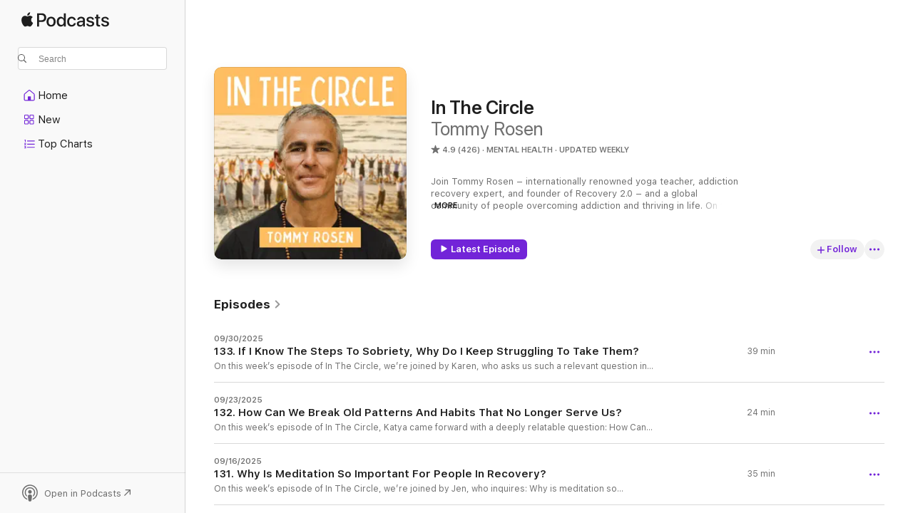

--- FILE ---
content_type: text/html
request_url: https://podcasts.apple.com/us/podcast/in-the-circle/id1132361306
body_size: 35533
content:
<!DOCTYPE html>
<html dir="ltr" lang="en-US">
    <head>
        <meta charset="utf-8" />
        <meta http-equiv="X-UA-Compatible" content="IE=edge" />
        <meta name="viewport" content="width=device-width,initial-scale=1" />
        <meta name="applicable-device" content="pc,mobile" />
        <meta name="referrer" content="strict-origin" />

        <link
            rel="apple-touch-icon"
            sizes="180x180"
            href="/assets/favicon/favicon-180.png"
        />
        <link
            rel="icon"
            type="image/png"
            sizes="32x32"
            href="/assets/favicon/favicon-32.png"
        />
        <link
            rel="icon"
            type="image/png"
            sizes="16x16"
            href="/assets/favicon/favicon-16.png"
        />
        <link
            rel="mask-icon"
            href="/assets/favicon/favicon.svg"
            color="#7e50df"
        />
        <link rel="manifest" href="/manifest.json" />

        <title>In The Circle - Podcast - Apple Podcasts</title><!-- HEAD_svelte-1frznod_START --><link rel="preconnect" href="//www.apple.com/wss/fonts" crossorigin="anonymous"><link rel="stylesheet" as="style" href="//www.apple.com/wss/fonts?families=SF+Pro,v4%7CSF+Pro+Icons,v1&amp;display=swap" type="text/css" referrerpolicy="strict-origin-when-cross-origin"><!-- HEAD_svelte-1frznod_END --><!-- HEAD_svelte-eg3hvx_START -->    <meta name="description" content="Listen to Tommy Rosen's In The Circle podcast on Apple Podcasts.">  <link rel="canonical" href="https://podcasts.apple.com/us/podcast/in-the-circle/id1132361306">   <link rel="alternate" type="application/json+oembed" href="https://podcasts.apple.com/api/oembed?url=https%3A%2F%2Fpodcasts.apple.com%2Fus%2Fpodcast%2Fin-the-circle%2Fid1132361306" title="In The Circle - Podcast - Apple Podcasts">  <meta name="al:ios:app_store_id" content="525463029"> <meta name="al:ios:app_name" content="Apple Podcasts"> <meta name="apple:content_id" content="1132361306"> <meta name="apple:title" content="In The Circle"> <meta name="apple:description" content="Listen to Tommy Rosen's In The Circle podcast on Apple Podcasts.">   <meta property="og:title" content="In The Circle"> <meta property="og:description" content="Mental Health Podcast · Updated Weekly · Join Tommy Rosen – internationally renowned yoga teacher, addiction recovery expert, and founder of Recovery 2.0 – and a global community of people overcoming addiction and thriving in life. On the In…"> <meta property="og:site_name" content="Apple Podcasts"> <meta property="og:url" content="https://podcasts.apple.com/us/podcast/in-the-circle/id1132361306"> <meta property="og:image" content="https://is1-ssl.mzstatic.com/image/thumb/Podcasts123/v4/39/b1/19/39b119c7-21fd-2b42-472f-ba485f9fd4da/mza_6679389780580014613.jpeg/1200x1200bf-60.jpg"> <meta property="og:image:secure_url" content="https://is1-ssl.mzstatic.com/image/thumb/Podcasts123/v4/39/b1/19/39b119c7-21fd-2b42-472f-ba485f9fd4da/mza_6679389780580014613.jpeg/1200x1200bf-60.jpg"> <meta property="og:image:alt" content="In The Circle"> <meta property="og:image:width" content="1200"> <meta property="og:image:height" content="1200"> <meta property="og:image:type" content="image/jpg"> <meta property="og:type" content="website"> <meta property="og:locale" content="en_US">     <meta name="twitter:title" content="In The Circle"> <meta name="twitter:description" content="Mental Health Podcast · Updated Weekly · Join Tommy Rosen – internationally renowned yoga teacher, addiction recovery expert, and founder of Recovery 2.0 – and a global community of people overcoming addiction and thriving in life. On the In…"> <meta name="twitter:site" content="@ApplePodcasts"> <meta name="twitter:image" content="https://is1-ssl.mzstatic.com/image/thumb/Podcasts123/v4/39/b1/19/39b119c7-21fd-2b42-472f-ba485f9fd4da/mza_6679389780580014613.jpeg/1200x1200bf-60.jpg"> <meta name="twitter:image:alt" content="In The Circle"> <meta name="twitter:card" content="summary">      <!-- HTML_TAG_START -->
                <script id=schema:show type="application/ld+json">
                    {"@context":"http://schema.org","@type":"CreativeWorkSeries","name":"In The Circle","description":"Join Tommy Rosen – internationally renowned yoga teacher, addiction recovery expert, and founder of Recovery 2.0 – and a global community of people overcoming addiction and thriving in life. On the In The Circle podcast, you’ll hear questions asked and stories told that go far beyond just substance abuse. The insights and answers touch each and every one of us as we struggle with the human condition and find ways forward to healing and freedom.\n\nThrough deep conversation and thoughtful inquiry, Tommy helps everyone – regardless of their past with addiction – move from recovery, to discovery; to step out of isolation, and into the circle.","genre":["Mental Health","Podcasts","Health & Fitness","Religion & Spirituality","Spirituality"],"url":"https://podcasts.apple.com/us/podcast/in-the-circle/id1132361306","offers":[{"@type":"Offer","category":"free","price":0}],"dateModified":"2025-09-23T10:00:00Z","thumbnailUrl":"https://is1-ssl.mzstatic.com/image/thumb/Podcasts123/v4/39/b1/19/39b119c7-21fd-2b42-472f-ba485f9fd4da/mza_6679389780580014613.jpeg/1200x1200bf.webp","aggregateRating":{"@type":"AggregateRating","ratingValue":4.9,"reviewCount":426,"itemReviewed":{"@type":"CreativeWorkSeries","name":"In The Circle","description":"Join Tommy Rosen – internationally renowned yoga teacher, addiction recovery expert, and founder of Recovery 2.0 – and a global community of people overcoming addiction and thriving in life. On the In The Circle podcast, you’ll hear questions asked and stories told that go far beyond just substance abuse. The insights and answers touch each and every one of us as we struggle with the human condition and find ways forward to healing and freedom.\n\nThrough deep conversation and thoughtful inquiry, Tommy helps everyone – regardless of their past with addiction – move from recovery, to discovery; to step out of isolation, and into the circle.","genre":["Mental Health","Podcasts","Health & Fitness","Religion & Spirituality","Spirituality"],"url":"https://podcasts.apple.com/us/podcast/in-the-circle/id1132361306","offers":[{"@type":"Offer","category":"free","price":0}],"dateModified":"2025-09-23T10:00:00Z","thumbnailUrl":"https://is1-ssl.mzstatic.com/image/thumb/Podcasts123/v4/39/b1/19/39b119c7-21fd-2b42-472f-ba485f9fd4da/mza_6679389780580014613.jpeg/1200x1200bf.webp"}},"review":[{"@type":"Review","author":"Superstarx4","datePublished":"2024-11-27","name":"Thank you!","reviewBody":"This is absolutely podcast for recovery and all the things!","reviewRating":{"@type":"Rating","ratingValue":5,"bestRating":5,"worstRating":1},"itemReviewed":{"@type":"CreativeWorkSeries","name":"In The Circle","description":"Join Tommy Rosen – internationally renowned yoga teacher, addiction recovery expert, and founder of Recovery 2.0 – and a global community of people overcoming addiction and thriving in life. On the In The Circle podcast, you’ll hear questions asked and stories told that go far beyond just substance abuse. The insights and answers touch each and every one of us as we struggle with the human condition and find ways forward to healing and freedom.\n\nThrough deep conversation and thoughtful inquiry, Tommy helps everyone – regardless of their past with addiction – move from recovery, to discovery; to step out of isolation, and into the circle.","genre":["Mental Health","Podcasts","Health & Fitness","Religion & Spirituality","Spirituality"],"url":"https://podcasts.apple.com/us/podcast/in-the-circle/id1132361306","offers":[{"@type":"Offer","category":"free","price":0}],"dateModified":"2025-09-23T10:00:00Z","thumbnailUrl":"https://is1-ssl.mzstatic.com/image/thumb/Podcasts123/v4/39/b1/19/39b119c7-21fd-2b42-472f-ba485f9fd4da/mza_6679389780580014613.jpeg/1200x1200bf.webp"}},{"@type":"Review","author":"Mjchia","datePublished":"2024-07-20","name":"A Better Path","reviewBody":"Happily, there is so much out in the world now about addiction and recovery and choosing a better path. However, this message is different. It's about turning toward a better way to live in order to become completely free.\n\nIt makes me very happy that this message is out in the world, and that people are finding it and living by it. I found it accidentally a few months ago and have spent a fair amount of time binge listening. It's exactly the perspective on recovery that I needed to hear - that it can ultimately be a celebration of health and connection and does not need to be a burden or a fight.","reviewRating":{"@type":"Rating","ratingValue":5,"bestRating":5,"worstRating":1},"itemReviewed":{"@type":"CreativeWorkSeries","name":"In The Circle","description":"Join Tommy Rosen – internationally renowned yoga teacher, addiction recovery expert, and founder of Recovery 2.0 – and a global community of people overcoming addiction and thriving in life. On the In The Circle podcast, you’ll hear questions asked and stories told that go far beyond just substance abuse. The insights and answers touch each and every one of us as we struggle with the human condition and find ways forward to healing and freedom.\n\nThrough deep conversation and thoughtful inquiry, Tommy helps everyone – regardless of their past with addiction – move from recovery, to discovery; to step out of isolation, and into the circle.","genre":["Mental Health","Podcasts","Health & Fitness","Religion & Spirituality","Spirituality"],"url":"https://podcasts.apple.com/us/podcast/in-the-circle/id1132361306","offers":[{"@type":"Offer","category":"free","price":0}],"dateModified":"2025-09-23T10:00:00Z","thumbnailUrl":"https://is1-ssl.mzstatic.com/image/thumb/Podcasts123/v4/39/b1/19/39b119c7-21fd-2b42-472f-ba485f9fd4da/mza_6679389780580014613.jpeg/1200x1200bf.webp"}},{"@type":"Review","author":"shellinco","datePublished":"2024-07-14","name":"Best insights and support in Recovery","reviewBody":"After many years of recovery, this podcast continues to give me insights I can share and live in. Thank you! Michelle","reviewRating":{"@type":"Rating","ratingValue":5,"bestRating":5,"worstRating":1},"itemReviewed":{"@type":"CreativeWorkSeries","name":"In The Circle","description":"Join Tommy Rosen – internationally renowned yoga teacher, addiction recovery expert, and founder of Recovery 2.0 – and a global community of people overcoming addiction and thriving in life. On the In The Circle podcast, you’ll hear questions asked and stories told that go far beyond just substance abuse. The insights and answers touch each and every one of us as we struggle with the human condition and find ways forward to healing and freedom.\n\nThrough deep conversation and thoughtful inquiry, Tommy helps everyone – regardless of their past with addiction – move from recovery, to discovery; to step out of isolation, and into the circle.","genre":["Mental Health","Podcasts","Health & Fitness","Religion & Spirituality","Spirituality"],"url":"https://podcasts.apple.com/us/podcast/in-the-circle/id1132361306","offers":[{"@type":"Offer","category":"free","price":0}],"dateModified":"2025-09-23T10:00:00Z","thumbnailUrl":"https://is1-ssl.mzstatic.com/image/thumb/Podcasts123/v4/39/b1/19/39b119c7-21fd-2b42-472f-ba485f9fd4da/mza_6679389780580014613.jpeg/1200x1200bf.webp"}},{"@type":"Review","author":"chrisfromcleve","datePublished":"2024-07-14","name":"So amazing","reviewBody":"If you really think about it we are all addicted to something. We seek self soothing outside our self. Want to be happy?  Look inside. This is such a great resource. And it’s free!","reviewRating":{"@type":"Rating","ratingValue":5,"bestRating":5,"worstRating":1},"itemReviewed":{"@type":"CreativeWorkSeries","name":"In The Circle","description":"Join Tommy Rosen – internationally renowned yoga teacher, addiction recovery expert, and founder of Recovery 2.0 – and a global community of people overcoming addiction and thriving in life. On the In The Circle podcast, you’ll hear questions asked and stories told that go far beyond just substance abuse. The insights and answers touch each and every one of us as we struggle with the human condition and find ways forward to healing and freedom.\n\nThrough deep conversation and thoughtful inquiry, Tommy helps everyone – regardless of their past with addiction – move from recovery, to discovery; to step out of isolation, and into the circle.","genre":["Mental Health","Podcasts","Health & Fitness","Religion & Spirituality","Spirituality"],"url":"https://podcasts.apple.com/us/podcast/in-the-circle/id1132361306","offers":[{"@type":"Offer","category":"free","price":0}],"dateModified":"2025-09-23T10:00:00Z","thumbnailUrl":"https://is1-ssl.mzstatic.com/image/thumb/Podcasts123/v4/39/b1/19/39b119c7-21fd-2b42-472f-ba485f9fd4da/mza_6679389780580014613.jpeg/1200x1200bf.webp"}},{"@type":"Review","author":"Walk lightly","datePublished":"2024-04-01","name":"Very insightful and so helpful on my recovery path","reviewBody":"The talks are another tool and it  helps me to hear the stories and speakers.  They keep me in the  direction of clarity, connection and truth of my new life being sober and fully present.","reviewRating":{"@type":"Rating","ratingValue":5,"bestRating":5,"worstRating":1},"itemReviewed":{"@type":"CreativeWorkSeries","name":"In The Circle","description":"Join Tommy Rosen – internationally renowned yoga teacher, addiction recovery expert, and founder of Recovery 2.0 – and a global community of people overcoming addiction and thriving in life. On the In The Circle podcast, you’ll hear questions asked and stories told that go far beyond just substance abuse. The insights and answers touch each and every one of us as we struggle with the human condition and find ways forward to healing and freedom.\n\nThrough deep conversation and thoughtful inquiry, Tommy helps everyone – regardless of their past with addiction – move from recovery, to discovery; to step out of isolation, and into the circle.","genre":["Mental Health","Podcasts","Health & Fitness","Religion & Spirituality","Spirituality"],"url":"https://podcasts.apple.com/us/podcast/in-the-circle/id1132361306","offers":[{"@type":"Offer","category":"free","price":0}],"dateModified":"2025-09-23T10:00:00Z","thumbnailUrl":"https://is1-ssl.mzstatic.com/image/thumb/Podcasts123/v4/39/b1/19/39b119c7-21fd-2b42-472f-ba485f9fd4da/mza_6679389780580014613.jpeg/1200x1200bf.webp"}},{"@type":"Review","author":"Duh?","datePublished":"2024-07-01","name":"I Can’t Hear It!","reviewBody":"I love Tommy and what he does, but this has to be the most quietly recorded podcast I’ve ever heard. I can’t hear any of the episodes. Please fix this.","reviewRating":{"@type":"Rating","ratingValue":4,"bestRating":5,"worstRating":1},"itemReviewed":{"@type":"CreativeWorkSeries","name":"In The Circle","description":"Join Tommy Rosen – internationally renowned yoga teacher, addiction recovery expert, and founder of Recovery 2.0 – and a global community of people overcoming addiction and thriving in life. On the In The Circle podcast, you’ll hear questions asked and stories told that go far beyond just substance abuse. The insights and answers touch each and every one of us as we struggle with the human condition and find ways forward to healing and freedom.\n\nThrough deep conversation and thoughtful inquiry, Tommy helps everyone – regardless of their past with addiction – move from recovery, to discovery; to step out of isolation, and into the circle.","genre":["Mental Health","Podcasts","Health & Fitness","Religion & Spirituality","Spirituality"],"url":"https://podcasts.apple.com/us/podcast/in-the-circle/id1132361306","offers":[{"@type":"Offer","category":"free","price":0}],"dateModified":"2025-09-23T10:00:00Z","thumbnailUrl":"https://is1-ssl.mzstatic.com/image/thumb/Podcasts123/v4/39/b1/19/39b119c7-21fd-2b42-472f-ba485f9fd4da/mza_6679389780580014613.jpeg/1200x1200bf.webp"}},{"@type":"Review","author":"Rarren","datePublished":"2023-12-29","name":"Why a grateful addict never relapses","reviewBody":"Remarkable!!!  Thank u Tommy for the glorious breakdown, u always seem to address my concerns on such a deeply personal level. I’m able to evaluate myself without getting defensive with your delivery.","reviewRating":{"@type":"Rating","ratingValue":5,"bestRating":5,"worstRating":1},"itemReviewed":{"@type":"CreativeWorkSeries","name":"In The Circle","description":"Join Tommy Rosen – internationally renowned yoga teacher, addiction recovery expert, and founder of Recovery 2.0 – and a global community of people overcoming addiction and thriving in life. On the In The Circle podcast, you’ll hear questions asked and stories told that go far beyond just substance abuse. The insights and answers touch each and every one of us as we struggle with the human condition and find ways forward to healing and freedom.\n\nThrough deep conversation and thoughtful inquiry, Tommy helps everyone – regardless of their past with addiction – move from recovery, to discovery; to step out of isolation, and into the circle.","genre":["Mental Health","Podcasts","Health & Fitness","Religion & Spirituality","Spirituality"],"url":"https://podcasts.apple.com/us/podcast/in-the-circle/id1132361306","offers":[{"@type":"Offer","category":"free","price":0}],"dateModified":"2025-09-23T10:00:00Z","thumbnailUrl":"https://is1-ssl.mzstatic.com/image/thumb/Podcasts123/v4/39/b1/19/39b119c7-21fd-2b42-472f-ba485f9fd4da/mza_6679389780580014613.jpeg/1200x1200bf.webp"}},{"@type":"Review","author":"Rowdy Hand","datePublished":"2023-12-08","name":"The Best 12 Step Podcast Out There! Sharing with Everyone","reviewBody":"Love, love, love! I can’t say enough how this podcast has changed my life in my journey.  My go-to podcast whenever I need inspiration and reconnection. Tommy is the Next Generation thought leader in the 12 Step Program uniting body, mind and Divine. I’ve listened to every episode multiple times and have shared with all of my 12 Step friends.\n\n The current series with Sattva yoga founder  Anand Mehrotra is sooo amazing how it ties in east meets west.  I’ve played the first 2 episodes over and over and keep taking notes. My daily go too. I can’t wait to attend his online program The 8 Hour Awaking this weekend on his site r20.com. So grateful for his talent and service 🙏","reviewRating":{"@type":"Rating","ratingValue":5,"bestRating":5,"worstRating":1},"itemReviewed":{"@type":"CreativeWorkSeries","name":"In The Circle","description":"Join Tommy Rosen – internationally renowned yoga teacher, addiction recovery expert, and founder of Recovery 2.0 – and a global community of people overcoming addiction and thriving in life. On the In The Circle podcast, you’ll hear questions asked and stories told that go far beyond just substance abuse. The insights and answers touch each and every one of us as we struggle with the human condition and find ways forward to healing and freedom.\n\nThrough deep conversation and thoughtful inquiry, Tommy helps everyone – regardless of their past with addiction – move from recovery, to discovery; to step out of isolation, and into the circle.","genre":["Mental Health","Podcasts","Health & Fitness","Religion & Spirituality","Spirituality"],"url":"https://podcasts.apple.com/us/podcast/in-the-circle/id1132361306","offers":[{"@type":"Offer","category":"free","price":0}],"dateModified":"2025-09-23T10:00:00Z","thumbnailUrl":"https://is1-ssl.mzstatic.com/image/thumb/Podcasts123/v4/39/b1/19/39b119c7-21fd-2b42-472f-ba485f9fd4da/mza_6679389780580014613.jpeg/1200x1200bf.webp"}},{"@type":"Review","author":"Bernie’s Rockin","datePublished":"2023-08-22","name":"Recovery","reviewBody":"This was amazing… I have tried everything and what’s working for me is digging deep and DOING the work in AA….. Tommy do you believe in God? Not everyone can do or wants to do yoga although I love yoga❤️ and I’m getting into breathwork for healing!!! Thank you Tommy for all you do❤️ your peace and love shines through your voice:)))) I call that God flowing through you❤️","reviewRating":{"@type":"Rating","ratingValue":5,"bestRating":5,"worstRating":1},"itemReviewed":{"@type":"CreativeWorkSeries","name":"In The Circle","description":"Join Tommy Rosen – internationally renowned yoga teacher, addiction recovery expert, and founder of Recovery 2.0 – and a global community of people overcoming addiction and thriving in life. On the In The Circle podcast, you’ll hear questions asked and stories told that go far beyond just substance abuse. The insights and answers touch each and every one of us as we struggle with the human condition and find ways forward to healing and freedom.\n\nThrough deep conversation and thoughtful inquiry, Tommy helps everyone – regardless of their past with addiction – move from recovery, to discovery; to step out of isolation, and into the circle.","genre":["Mental Health","Podcasts","Health & Fitness","Religion & Spirituality","Spirituality"],"url":"https://podcasts.apple.com/us/podcast/in-the-circle/id1132361306","offers":[{"@type":"Offer","category":"free","price":0}],"dateModified":"2025-09-23T10:00:00Z","thumbnailUrl":"https://is1-ssl.mzstatic.com/image/thumb/Podcasts123/v4/39/b1/19/39b119c7-21fd-2b42-472f-ba485f9fd4da/mza_6679389780580014613.jpeg/1200x1200bf.webp"}},{"@type":"Review","author":"Mem 6","datePublished":"2023-08-08","name":"Joy","reviewBody":"Tommy you have helped me in more ways than you’ll ever know. My son is an alcoholic and you’re wisdom has guided me into the unknown. I’m a retired ER nurse and foolishly thought I knew about alcoholism. Little did I know how misdirected I was. Slowly but surely I learn every day. I so look forward to your podcasts and  to your teachings every week. Blessings I say!","reviewRating":{"@type":"Rating","ratingValue":5,"bestRating":5,"worstRating":1},"itemReviewed":{"@type":"CreativeWorkSeries","name":"In The Circle","description":"Join Tommy Rosen – internationally renowned yoga teacher, addiction recovery expert, and founder of Recovery 2.0 – and a global community of people overcoming addiction and thriving in life. On the In The Circle podcast, you’ll hear questions asked and stories told that go far beyond just substance abuse. The insights and answers touch each and every one of us as we struggle with the human condition and find ways forward to healing and freedom.\n\nThrough deep conversation and thoughtful inquiry, Tommy helps everyone – regardless of their past with addiction – move from recovery, to discovery; to step out of isolation, and into the circle.","genre":["Mental Health","Podcasts","Health & Fitness","Religion & Spirituality","Spirituality"],"url":"https://podcasts.apple.com/us/podcast/in-the-circle/id1132361306","offers":[{"@type":"Offer","category":"free","price":0}],"dateModified":"2025-09-23T10:00:00Z","thumbnailUrl":"https://is1-ssl.mzstatic.com/image/thumb/Podcasts123/v4/39/b1/19/39b119c7-21fd-2b42-472f-ba485f9fd4da/mza_6679389780580014613.jpeg/1200x1200bf.webp"}}],"workExample":[{"@type":"AudioObject","datePublished":"2025-09-30","description":"On this week’s episode of In The Circle, we’re joined by Karen, who asks us such a relevant question in the recovery space: I know what to do to get sober, but why can’t I seem to do it?\nRecovery requires a mystical collaboration; we take consiste","duration":"PT39M","genre":["Mental Health"],"name":"133. If I Know The Steps To Sobriety, Why Do I Keep Struggling To Take Them?","offers":[{"@type":"Offer","category":"free","price":0}],"requiresSubscription":"no","uploadDate":"2025-09-30","url":"https://podcasts.apple.com/us/podcast/133-if-i-know-the-steps-to-sobriety-why-do-i-keep/id1132361306?i=1000729783572","thumbnailUrl":"https://is1-ssl.mzstatic.com/image/thumb/Podcasts123/v4/39/b1/19/39b119c7-21fd-2b42-472f-ba485f9fd4da/mza_6679389780580014613.jpeg/1200x1200bf.webp"},{"@type":"AudioObject","datePublished":"2025-09-23","description":"On this week’s episode of In The Circle, Katya came forward with a deeply relatable question: How Can We Break Old Patterns And Habits That No Longer Serve Us? \nKatya is self-aware enough to notice the moment when she could choose recovery, but often","duration":"PT24M25S","genre":["Mental Health"],"name":"132. How Can We Break Old Patterns And Habits That No Longer Serve Us?","offers":[{"@type":"Offer","category":"free","price":0}],"requiresSubscription":"no","uploadDate":"2025-09-23","url":"https://podcasts.apple.com/us/podcast/132-how-can-we-break-old-patterns-and-habits-that-no/id1132361306?i=1000729171027","thumbnailUrl":"https://is1-ssl.mzstatic.com/image/thumb/Podcasts123/v4/39/b1/19/39b119c7-21fd-2b42-472f-ba485f9fd4da/mza_6679389780580014613.jpeg/1200x1200bf.webp"},{"@type":"AudioObject","datePublished":"2025-09-16","description":"On this week’s episode of In The Circle, we’re joined by Jen, who inquires: Why is meditation so important for people in recovery, and am I doing the practice correctly?\nI used to believe I could never meditate; my mind was too busy, my body too res","duration":"PT34M52S","genre":["Mental Health"],"name":"131. Why Is Meditation So Important For People In Recovery?","offers":[{"@type":"Offer","category":"free","price":0}],"requiresSubscription":"no","uploadDate":"2025-09-16","url":"https://podcasts.apple.com/us/podcast/131-why-is-meditation-so-important-for-people-in-recovery/id1132361306?i=1000727252633","thumbnailUrl":"https://is1-ssl.mzstatic.com/image/thumb/Podcasts123/v4/39/b1/19/39b119c7-21fd-2b42-472f-ba485f9fd4da/mza_6679389780580014613.jpeg/1200x1200bf.webp"},{"@type":"AudioObject","datePublished":"2025-08-26","description":"On this week’s episode of In The Circle, Nicole is here with us, bringing an inquiry about what I call the real gateway drug. Of course, I'm speaking about sugar. Nicole asks: Am I addicted to sugar? Should I abstain completely, or is there a place fo","duration":"PT22M28S","genre":["Mental Health"],"name":"130. Am I addicted to sugar?","offers":[{"@type":"Offer","category":"free","price":0}],"requiresSubscription":"no","uploadDate":"2025-08-26","url":"https://podcasts.apple.com/us/podcast/130-am-i-addicted-to-sugar/id1132361306?i=1000726578519","thumbnailUrl":"https://is1-ssl.mzstatic.com/image/thumb/Podcasts123/v4/39/b1/19/39b119c7-21fd-2b42-472f-ba485f9fd4da/mza_6679389780580014613.jpeg/1200x1200bf.webp"},{"@type":"AudioObject","datePublished":"2025-08-19","description":"On this episode of In The Circle, I address a deep and personal question from Annesa: Can I recover from a lifelong struggle with food and body dysmorphia resulting from sexual abuse?\nThis inquiry sheds light on the intricate relationship between trauma","duration":"PT25M18S","genre":["Mental Health"],"name":"129. Can I Rise Above Trauma Brought On By Sexual Abuse?","offers":[{"@type":"Offer","category":"free","price":0}],"requiresSubscription":"no","uploadDate":"2025-08-19","url":"https://podcasts.apple.com/us/podcast/129-can-i-rise-above-trauma-brought-on-by-sexual-abuse/id1132361306?i=1000724076802","thumbnailUrl":"https://is1-ssl.mzstatic.com/image/thumb/Podcasts123/v4/39/b1/19/39b119c7-21fd-2b42-472f-ba485f9fd4da/mza_6679389780580014613.jpeg/1200x1200bf.webp"},{"@type":"AudioObject","datePublished":"2025-08-12","description":"On this episode of In The Circle, we're diving into an intriguing discussion about the integration of psychedelic therapies with holistic healing in recovery.\nAaron’s inquiry holds great significance, as many people seek answers about the role of psyc","duration":"PT37M53S","genre":["Mental Health"],"name":"128. Where Do Psychedelics Fit In Recovery?","offers":[{"@type":"Offer","category":"free","price":0}],"requiresSubscription":"no","uploadDate":"2025-08-12","url":"https://podcasts.apple.com/us/podcast/128-where-do-psychedelics-fit-in-recovery/id1132361306?i=1000723628763","thumbnailUrl":"https://is1-ssl.mzstatic.com/image/thumb/Podcasts123/v4/39/b1/19/39b119c7-21fd-2b42-472f-ba485f9fd4da/mza_6679389780580014613.jpeg/1200x1200bf.webp"},{"@type":"AudioObject","datePublished":"2025-08-05","description":"On this episode of In The Circle, we get a unique inquiry from Rebecca, who says, \"Alcohol is not ruining my life, but I can't stop drinking.\"\nThis is especially important for those in recovery, and yet relevant for everyone, too.\nThis inquiry is for th","duration":"PT30M45S","genre":["Mental Health"],"name":"127. If Alcohol Isn’t Ruining My Life, Why Can’t I Stop Drinking?","offers":[{"@type":"Offer","category":"free","price":0}],"requiresSubscription":"no","uploadDate":"2025-08-05","url":"https://podcasts.apple.com/us/podcast/127-if-alcohol-isnt-ruining-my-life-why-cant-i-stop-drinking/id1132361306?i=1000723021151","thumbnailUrl":"https://is1-ssl.mzstatic.com/image/thumb/Podcasts123/v4/39/b1/19/39b119c7-21fd-2b42-472f-ba485f9fd4da/mza_6679389780580014613.jpeg/1200x1200bf.webp"},{"@type":"AudioObject","datePublished":"2025-07-29","description":"On this episode of In The Circle, we have a question from Arlena about a hot topic: how to stop using cannabis.\nArlena explains she's trying to quit using cannabis, that she lives amongst smokers, and feels entangled in it. She refers to her relationshi","duration":"PT25M6S","genre":["Mental Health"],"name":"126. How Do I Know If Marijuana Is A Problem For Me?","offers":[{"@type":"Offer","category":"free","price":0}],"requiresSubscription":"no","uploadDate":"2025-07-29","url":"https://podcasts.apple.com/us/podcast/126-how-do-i-know-if-marijuana-is-a-problem-for-me/id1132361306?i=1000720435091","thumbnailUrl":"https://is1-ssl.mzstatic.com/image/thumb/Podcasts123/v4/39/b1/19/39b119c7-21fd-2b42-472f-ba485f9fd4da/mza_6679389780580014613.jpeg/1200x1200bf.webp"},{"@type":"AudioObject","datePublished":"2025-07-22","description":"On this week’s episode of In The Circle, we dive into what it truly means to be “stuck” in the frequency of addiction.\nPause for a moment on that phrase—the frequency of addiction. What does it bring to mind?\nToday, Sarah asks a powerful questio","duration":"PT29M56S","genre":["Mental Health"],"name":"125. How Can We Escape the “Frequency of Addiction”?","offers":[{"@type":"Offer","category":"free","price":0}],"requiresSubscription":"no","uploadDate":"2025-07-22","url":"https://podcasts.apple.com/us/podcast/125-how-can-we-escape-the-frequency-of-addiction/id1132361306?i=1000720433652","thumbnailUrl":"https://is1-ssl.mzstatic.com/image/thumb/Podcasts123/v4/39/b1/19/39b119c7-21fd-2b42-472f-ba485f9fd4da/mza_6679389780580014613.jpeg/1200x1200bf.webp"},{"@type":"AudioObject","datePublished":"2025-07-15","description":"On this episode of In The Circle, we hear from Recovery 2.0 member, Luis, who asks… Are you ever truly free from addiction? \nHis question takes us down an interesting path, where we must dissect the perspective of people struggling with addiction and","duration":"PT31M42S","genre":["Mental Health"],"name":"124. Can I Be Free From Addiction Once And For All?","offers":[{"@type":"Offer","category":"free","price":0}],"requiresSubscription":"no","uploadDate":"2025-07-15","url":"https://podcasts.apple.com/us/podcast/124-can-i-be-free-from-addiction-once-and-for-all/id1132361306?i=1000718338204","thumbnailUrl":"https://is1-ssl.mzstatic.com/image/thumb/Podcasts123/v4/39/b1/19/39b119c7-21fd-2b42-472f-ba485f9fd4da/mza_6679389780580014613.jpeg/1200x1200bf.webp"},{"@type":"AudioObject","datePublished":"2025-07-04","description":"On this week’s episode of In The Circle, we’re taking a look at something that impacts us all - Procrastination.\nIn this episode, Galen brings to light the addictive nature of procrastination. When we actively avoid things we need to do - and even t","duration":"PT40M36S","genre":["Mental Health"],"name":"123. Could I Be Addicted to Procrastination?","offers":[{"@type":"Offer","category":"free","price":0}],"requiresSubscription":"no","uploadDate":"2025-07-04","url":"https://podcasts.apple.com/us/podcast/123-could-i-be-addicted-to-procrastination/id1132361306?i=1000716408063","thumbnailUrl":"https://is1-ssl.mzstatic.com/image/thumb/Podcasts123/v4/39/b1/19/39b119c7-21fd-2b42-472f-ba485f9fd4da/mza_6679389780580014613.jpeg/1200x1200bf.webp"},{"@type":"AudioObject","datePublished":"2025-06-26","description":"On this week’s episode of In The Circle, we’re revisiting a critical aspect of recovery from Episode 64 - Forgiveness. \nIn this episode, Mark brings us a topic that touches the core of many recovery journeys: self-forgiveness and building genuine s","duration":"PT33M21S","genre":["Mental Health"],"name":"122. How Can I Learn To Forgive Myself?","offers":[{"@type":"Offer","category":"free","price":0}],"requiresSubscription":"no","uploadDate":"2025-06-26","url":"https://podcasts.apple.com/us/podcast/122-how-can-i-learn-to-forgive-myself/id1132361306?i=1000715207119","thumbnailUrl":"https://is1-ssl.mzstatic.com/image/thumb/Podcasts123/v4/39/b1/19/39b119c7-21fd-2b42-472f-ba485f9fd4da/mza_6679389780580014613.jpeg/1200x1200bf.webp"},{"@type":"AudioObject","datePublished":"2025-06-19","description":"In this episode of In the Circle, I respond to a courageous and heartfelt inquiry from Barbara. She asks: How do I make peace with taking medication for Parkinson’s, after years of addiction and recovery? \nHer story is raw, vulnerable, and deeply hum","duration":"PT15M29S","genre":["Mental Health"],"name":"121. How Do I Make Peace With Taking Medication After Years Of Addiction And Recovery?","offers":[{"@type":"Offer","category":"free","price":0}],"requiresSubscription":"no","uploadDate":"2025-06-19","url":"https://podcasts.apple.com/us/podcast/121-how-do-i-make-peace-with-taking-medication-after/id1132361306?i=1000714283898","thumbnailUrl":"https://is1-ssl.mzstatic.com/image/thumb/Podcasts123/v4/39/b1/19/39b119c7-21fd-2b42-472f-ba485f9fd4da/mza_6679389780580014613.jpeg/1200x1200bf.webp"},{"@type":"AudioObject","datePublished":"2025-06-12","description":"In this episode of In the Circle, I have the honor of talking with Author and master yoga teacher, Guruprem. \nGuruprem has been a major influence on my life and recovery journey. It was he who passed on the teachings that helped me heal my back and lai","duration":"PT51M25S","genre":["Mental Health"],"name":"120. The Primary Element in Recovery with Guruprem","offers":[{"@type":"Offer","category":"free","price":0}],"requiresSubscription":"no","uploadDate":"2025-06-12","url":"https://podcasts.apple.com/us/podcast/120-the-primary-element-in-recovery-with-guruprem/id1132361306?i=1000712800367","thumbnailUrl":"https://is1-ssl.mzstatic.com/image/thumb/Podcasts123/v4/39/b1/19/39b119c7-21fd-2b42-472f-ba485f9fd4da/mza_6679389780580014613.jpeg/1200x1200bf.webp"},{"@type":"AudioObject","datePublished":"2025-06-06","description":"In this episode of In the Circle, I answer one of the most important and relevant inquiries I have ever received. Michelle asks, \"How Can I Handle the Pain of Weaning Off Prescribed Medication?\"\nShe shares the emotional tug-of-war between love and shame","duration":"PT24M37S","genre":["Mental Health"],"name":"119. How Can I Handle the Pain of Weaning Off Prescribed Medication?","offers":[{"@type":"Offer","category":"free","price":0}],"requiresSubscription":"no","uploadDate":"2025-06-06","url":"https://podcasts.apple.com/us/podcast/119-how-can-i-handle-the-pain-of-weaning-off/id1132361306?i=1000711948483","thumbnailUrl":"https://is1-ssl.mzstatic.com/image/thumb/Podcasts123/v4/39/b1/19/39b119c7-21fd-2b42-472f-ba485f9fd4da/mza_6679389780580014613.jpeg/1200x1200bf.webp"}]}
                </script>
                <!-- HTML_TAG_END -->    <!-- HEAD_svelte-eg3hvx_END --><!-- HEAD_svelte-1p7jl_START --><!-- HEAD_svelte-1p7jl_END -->
      <script type="module" crossorigin src="/assets/index~2c50f96d46.js"></script>
      <link rel="stylesheet" href="/assets/index~965ccb6a44.css">
    </head>
    <body>
        <svg style="display: none" xmlns="http://www.w3.org/2000/svg">
            <symbol id="play-circle-fill" viewBox="0 0 60 60">
                <path
                    class="icon-circle-fill__circle"
                    fill="var(--iconCircleFillBG, transparent)"
                    d="M30 60c16.411 0 30-13.617 30-30C60 13.588 46.382 0 29.971 0 13.588 0 .001 13.588.001 30c0 16.383 13.617 30 30 30Z"
                />
                <path
                    fill="var(--iconFillArrow, var(--keyColor, black))"
                    d="M24.411 41.853c-1.41.853-3.028.177-3.028-1.294V19.47c0-1.44 1.735-2.058 3.028-1.294l17.265 10.235a1.89 1.89 0 0 1 0 3.265L24.411 41.853Z"
                />
            </symbol>
        </svg>
        <script defer src="/assets/focus-visible/focus-visible.min.js"></script>
        

        <script
            async
            src="/includes/js-cdn/musickit/v3/amp/musickit.js"
        ></script>
        <script
            type="module"
            async
            src="/includes/js-cdn/musickit/v3/components/musickit-components/musickit-components.esm.js"
        ></script>
        <script
            nomodule
            async
            src="/includes/js-cdn/musickit/v3/components/musickit-components/musickit-components.js"
        ></script>
        <div id="body-container">
              <div class="app-container svelte-ybg737" data-testid="app-container"> <div class="header svelte-1jb51s" data-testid="header"><nav data-testid="navigation" class="navigation svelte-13li0vp"><div class="navigation__header svelte-13li0vp"><div data-testid="logo" class="logo svelte-1gk6pig"> <a aria-label="Apple Podcasts" role="img" href="https://podcasts.apple.com/us/new" class="svelte-1gk6pig"><svg height="12" viewBox="0 0 67 12" width="67" class="podcasts-logo" aria-hidden="true"><path d="M45.646 3.547c1.748 0 2.903.96 2.903 2.409v5.048h-1.44V9.793h-.036c-.424.819-1.35 1.337-2.31 1.337-1.435 0-2.437-.896-2.437-2.22 0-1.288.982-2.065 2.722-2.17l2.005-.112v-.56c0-.82-.536-1.282-1.448-1.282-.836 0-1.42.4-1.539 1.037H42.66c.042-1.33 1.274-2.276 2.986-2.276zm-22.971 0c2.123 0 3.474 1.456 3.474 3.774 0 2.325-1.344 3.774-3.474 3.774s-3.474-1.45-3.474-3.774c0-2.318 1.358-3.774 3.474-3.774zm15.689 0c1.88 0 3.05 1.19 3.174 2.626h-1.434c-.132-.778-.737-1.359-1.726-1.359-1.156 0-1.922.974-1.922 2.507 0 1.568.773 2.514 1.936 2.514.933 0 1.545-.47 1.712-1.324h1.448c-.167 1.548-1.399 2.584-3.174 2.584-2.089 0-3.453-1.435-3.453-3.774 0-2.29 1.364-3.774 3.439-3.774zm14.263.007c1.622 0 2.785.903 2.82 2.206h-1.414c-.062-.652-.612-1.05-1.448-1.05-.814 0-1.357.377-1.357.952 0 .44.362.735 1.12.924l1.233.287c1.476.357 2.033.903 2.033 1.981 0 1.33-1.254 2.241-3.043 2.241-1.726 0-2.889-.89-3-2.234h1.49c.104.708.668 1.086 1.58 1.086.898 0 1.462-.371 1.462-.96 0-.455-.279-.7-1.044-.896L51.75 7.77c-1.323-.322-1.991-1.001-1.991-2.024 0-1.302 1.163-2.191 2.868-2.191zm11.396 0c1.622 0 2.784.903 2.82 2.206h-1.414c-.063-.652-.613-1.05-1.448-1.05-.815 0-1.358.377-1.358.952 0 .44.362.735 1.121.924l1.232.287C66.452 7.23 67 7.776 67 8.854c0 1.33-1.244 2.241-3.033 2.241-1.726 0-2.889-.89-3-2.234h1.49c.104.708.668 1.086 1.58 1.086.898 0 1.461-.371 1.461-.96 0-.455-.278-.7-1.044-.896l-1.308-.322c-1.323-.322-1.992-1.001-1.992-2.024 0-1.302 1.163-2.191 2.869-2.191zM6.368 2.776l.221.001c.348.028 1.352.135 1.994 1.091-.053.04-1.19.7-1.177 2.088.013 1.656 1.445 2.209 1.458 2.222-.013.041-.227.782-.749 1.55-.455.673-.924 1.333-1.673 1.346-.723.014-.964-.43-1.793-.43-.83 0-1.098.417-1.78.444-.723.027-1.272-.715-1.727-1.388C.205 8.34-.504 5.862.46 4.191c.468-.835 1.325-1.36 2.248-1.373.71-.013 1.365.471 1.793.471.429 0 1.191-.565 2.088-.512zM33.884.9v10.104h-1.462V9.751h-.028c-.432.84-1.267 1.33-2.332 1.33-1.83 0-3.077-1.484-3.077-3.76s1.246-3.76 3.063-3.76c1.051 0 1.88.49 2.297 1.302h.028V.9zm24.849.995v1.743h1.392v1.197h-1.392v4.061c0 .63.279.925.891.925.153 0 .397-.021.494-.035v1.19c-.167.042-.5.07-.835.07-1.483 0-2.06-.56-2.06-1.989V4.835h-1.066V3.638h1.065V1.895zM15.665.9c1.949 0 3.306 1.352 3.306 3.32 0 1.974-1.385 3.332-3.355 3.332h-2.158v3.452h-1.56V.9zm31.388 6.778-1.803.112c-.898.056-1.406.448-1.406 1.078 0 .645.529 1.065 1.336 1.065 1.051 0 1.873-.729 1.873-1.688zM22.675 4.793c-1.218 0-1.942.946-1.942 2.528 0 1.596.724 2.528 1.942 2.528s1.942-.932 1.942-2.528c0-1.59-.724-2.528-1.942-2.528zm7.784.056c-1.17 0-1.935.974-1.935 2.472 0 1.512.765 2.479 1.935 2.479 1.155 0 1.928-.98 1.928-2.479 0-1.484-.773-2.472-1.928-2.472zM15.254 2.224h-1.796v4.012h1.789c1.357 0 2.13-.735 2.13-2.01 0-1.274-.773-2.002-2.123-2.002zM6.596.13c.067.649-.188 1.283-.563 1.756-.39.46-1.007.824-1.624.77-.08-.621.228-1.283.577-1.688.389-.473 1.06-.81 1.61-.838z"></path></svg></a> </div> <div class="search-input-wrapper svelte-1gxcl7k" data-testid="search-input"><div data-testid="amp-search-input" aria-controls="search-suggestions" aria-expanded="false" aria-haspopup="listbox" aria-owns="search-suggestions" class="search-input-container svelte-rg26q6" tabindex="-1" role=""><div class="flex-container svelte-rg26q6"><form id="search-input-form" class="svelte-rg26q6"><svg height="16" width="16" viewBox="0 0 16 16" class="search-svg" aria-hidden="true"><path d="M11.87 10.835c.018.015.035.03.051.047l3.864 3.863a.735.735 0 1 1-1.04 1.04l-3.863-3.864a.744.744 0 0 1-.047-.051 6.667 6.667 0 1 1 1.035-1.035zM6.667 12a5.333 5.333 0 1 0 0-10.667 5.333 5.333 0 0 0 0 10.667z"></path></svg> <input value="" aria-autocomplete="list" aria-multiline="false" aria-controls="search-suggestions" placeholder="Search" spellcheck="false" autocomplete="off" autocorrect="off" autocapitalize="off" type="text" inputmode="search" class="search-input__text-field svelte-rg26q6" data-testid="search-input__text-field"></form> </div> <div data-testid="search-scope-bar"></div>   </div> </div></div> <div data-testid="navigation-content" class="navigation__content svelte-13li0vp" id="navigation" aria-hidden="false"><div class="navigation__scrollable-container svelte-13li0vp"><div data-testid="navigation-items-primary" class="navigation-items navigation-items--primary svelte-ng61m8"> <ul class="navigation-items__list svelte-ng61m8">  <li class="navigation-item navigation-item__home svelte-1a5yt87" aria-selected="false" data-testid="navigation-item"> <a href="https://podcasts.apple.com/us/home" class="navigation-item__link svelte-1a5yt87" role="button" data-testid="home" aria-pressed="false"><div class="navigation-item__content svelte-zhx7t9"> <span class="navigation-item__icon svelte-zhx7t9"> <svg xmlns="http://www.w3.org/2000/svg" width="24" height="24" viewBox="0 0 24 24" aria-hidden="true"><path d="M6.392 19.41H17.84c1.172 0 1.831-.674 1.831-1.787v-6.731c0-.689-.205-1.18-.732-1.612l-5.794-4.863c-.322-.271-.651-.403-1.025-.403-.374 0-.703.132-1.025.403L5.3 9.28c-.527.432-.732.923-.732 1.612v6.73c0 1.114.659 1.788 1.823 1.788Zm0-1.106c-.402 0-.717-.293-.717-.681v-6.731c0-.352.088-.564.337-.77l5.793-4.855c.11-.088.227-.147.315-.147s.205.059.315.147l5.793 4.856c.242.205.337.417.337.769v6.73c0 .389-.315.682-.725.682h-3.596v-4.431c0-.337-.22-.557-.557-.557H10.56c-.337 0-.564.22-.564.557v4.43H6.392Z"></path></svg> </span> <span class="navigation-item__label svelte-zhx7t9"> Home </span> </div></a>  </li>  <li class="navigation-item navigation-item__new svelte-1a5yt87" aria-selected="false" data-testid="navigation-item"> <a href="https://podcasts.apple.com/us/new" class="navigation-item__link svelte-1a5yt87" role="button" data-testid="new" aria-pressed="false"><div class="navigation-item__content svelte-zhx7t9"> <span class="navigation-item__icon svelte-zhx7t9"> <svg xmlns="http://www.w3.org/2000/svg" width="24" height="24" viewBox="0 0 24 24" aria-hidden="true"><path d="M9.739 11.138c.93 0 1.399-.47 1.399-1.436V6.428c0-.967-.47-1.428-1.4-1.428h-3.34C5.469 5 5 5.461 5 6.428v3.274c0 .967.469 1.436 1.399 1.436h3.34Zm7.346 0c.93 0 1.399-.47 1.399-1.436V6.428c0-.967-.469-1.428-1.399-1.428h-3.333c-.937 0-1.406.461-1.406 1.428v3.274c0 .967.469 1.436 1.406 1.436h3.333Zm-7.368-1.033H6.414c-.257 0-.381-.132-.381-.403V6.428c0-.263.124-.395.38-.395h3.304c.256 0 .388.132.388.395v3.274c0 .271-.132.403-.388.403Zm7.353 0h-3.303c-.264 0-.388-.132-.388-.403V6.428c0-.263.124-.395.388-.395h3.303c.257 0 .381.132.381.395v3.274c0 .271-.124.403-.38.403Zm-7.33 8.379c.93 0 1.399-.462 1.399-1.428v-3.282c0-.96-.47-1.428-1.4-1.428h-3.34c-.93 0-1.398.469-1.398 1.428v3.282c0 .966.469 1.428 1.399 1.428h3.34Zm7.346 0c.93 0 1.399-.462 1.399-1.428v-3.282c0-.96-.469-1.428-1.399-1.428h-3.333c-.937 0-1.406.469-1.406 1.428v3.282c0 .966.469 1.428 1.406 1.428h3.333ZM9.717 17.45H6.414c-.257 0-.381-.132-.381-.395v-3.274c0-.271.124-.403.38-.403h3.304c.256 0 .388.132.388.403v3.274c0 .263-.132.395-.388.395Zm7.353 0h-3.303c-.264 0-.388-.132-.388-.395v-3.274c0-.271.124-.403.388-.403h3.303c.257 0 .381.132.381.403v3.274c0 .263-.124.395-.38.395Z"></path></svg> </span> <span class="navigation-item__label svelte-zhx7t9"> New </span> </div></a>  </li>  <li class="navigation-item navigation-item__charts svelte-1a5yt87" aria-selected="false" data-testid="navigation-item"> <a href="https://podcasts.apple.com/us/charts" class="navigation-item__link svelte-1a5yt87" role="button" data-testid="charts" aria-pressed="false"><div class="navigation-item__content svelte-zhx7t9"> <span class="navigation-item__icon svelte-zhx7t9"> <svg xmlns="http://www.w3.org/2000/svg" width="24" height="24" viewBox="0 0 24 24" aria-hidden="true"><path d="M6.597 9.362c.278 0 .476-.161.476-.49V6.504c0-.307-.22-.505-.542-.505-.257 0-.418.088-.6.212l-.52.36c-.147.102-.228.197-.228.35 0 .191.147.323.315.323.095 0 .14-.015.264-.102l.337-.227h.014V8.87c0 .33.19.49.484.49Zm12.568-.886c.33 0 .593-.257.593-.586a.586.586 0 0 0-.593-.594h-9.66a.586.586 0 0 0-.594.594c0 .33.264.586.593.586h9.661ZM7.3 13.778c.198 0 .351-.139.351-.344 0-.22-.146-.359-.351-.359H6.252v-.022l.601-.483c.498-.41.696-.645.696-1.077 0-.586-.49-.981-1.282-.981-.703 0-1.208.366-1.208.835 0 .234.153.359.402.359.169 0 .279-.052.381-.22.103-.176.235-.271.44-.271.212 0 .366.139.366.344 0 .176-.088.33-.469.63l-.96.791a.493.493 0 0 0-.204.41c0 .227.16.388.402.388H7.3Zm11.865-.871a.59.59 0 1 0 0-1.18h-9.66a.59.59 0 1 0 0 1.18h9.66ZM6.282 18.34c.871 0 1.384-.388 1.384-1.003 0-.403-.278-.681-.784-.725v-.022c.367-.066.66-.315.66-.74 0-.557-.542-.864-1.268-.864-.57 0-1.193.27-1.193.754 0 .205.146.352.373.352.161 0 .234-.066.337-.176.168-.183.3-.242.483-.242.227 0 .396.11.396.33 0 .205-.176.308-.476.308h-.08c-.206 0-.338.102-.338.314 0 .198.125.315.337.315h.095c.33 0 .506.11.506.337 0 .198-.183.345-.432.345-.257 0-.44-.147-.579-.286-.088-.08-.161-.14-.3-.14-.235 0-.403.14-.403.367 0 .505.688.776 1.282.776Zm12.883-1.01c.33 0 .593-.257.593-.586a.586.586 0 0 0-.593-.594h-9.66a.586.586 0 0 0-.594.594c0 .33.264.586.593.586h9.661Z"></path></svg> </span> <span class="navigation-item__label svelte-zhx7t9"> Top Charts </span> </div></a>  </li>  <li class="navigation-item navigation-item__search svelte-1a5yt87" aria-selected="false" data-testid="navigation-item"> <a href="https://podcasts.apple.com/us/search" class="navigation-item__link svelte-1a5yt87" role="button" data-testid="search" aria-pressed="false"><div class="navigation-item__content svelte-zhx7t9"> <span class="navigation-item__icon svelte-zhx7t9"> <svg height="24" viewBox="0 0 24 24" width="24" aria-hidden="true"><path d="M17.979 18.553c.476 0 .813-.366.813-.835a.807.807 0 0 0-.235-.586l-3.45-3.457a5.61 5.61 0 0 0 1.158-3.413c0-3.098-2.535-5.633-5.633-5.633C7.542 4.63 5 7.156 5 10.262c0 3.098 2.534 5.632 5.632 5.632a5.614 5.614 0 0 0 3.274-1.055l3.472 3.472a.835.835 0 0 0 .6.242zm-7.347-3.875c-2.417 0-4.416-2-4.416-4.416 0-2.417 2-4.417 4.416-4.417 2.417 0 4.417 2 4.417 4.417s-2 4.416-4.417 4.416z" fill-opacity=".95"></path></svg> </span> <span class="navigation-item__label svelte-zhx7t9"> Search </span> </div></a>  </li></ul> </div>   </div> <div class="navigation__native-cta"><div slot="native-cta"></div></div></div> </nav> </div>  <div id="scrollable-page" class="scrollable-page svelte-ofwq8g" data-testid="main-section" aria-hidden="false"> <div class="player-bar svelte-dsbdte" data-testid="player-bar" aria-label="Media Controls" aria-hidden="false">   </div> <main data-testid="main" class="svelte-n0itnb"><div class="content-container svelte-n0itnb" data-testid="content-container">    <div class="page-container svelte-1vsyrnf">    <div class="section section--showHeaderRegular svelte-1cj8vg9 without-bottom-spacing" data-testid="section-container" aria-label="Featured" aria-hidden="false"> <div class="shelf-content" data-testid="shelf-content"> <div class="container-detail-header svelte-rknnd2" data-testid="container-detail-header"><div class="show-artwork svelte-123qhuj" slot="artwork" style="--background-color:#ffbe61; --joe-color:#ffbe61;"><div data-testid="artwork-component" class="artwork-component artwork-component--aspect-ratio artwork-component--orientation-square svelte-g1i36u container-style   artwork-component--fullwidth    artwork-component--has-borders" style="
            --artwork-bg-color: #ffbe61;
            --aspect-ratio: 1;
            --placeholder-bg-color: #ffbe61;
       ">   <picture class="svelte-g1i36u"><source sizes=" (max-width:999px) 270px,(min-width:1000px) and (max-width:1319px) 300px,(min-width:1320px) and (max-width:1679px) 300px,300px" srcset="https://is1-ssl.mzstatic.com/image/thumb/Podcasts123/v4/39/b1/19/39b119c7-21fd-2b42-472f-ba485f9fd4da/mza_6679389780580014613.jpeg/270x270bb.webp 270w,https://is1-ssl.mzstatic.com/image/thumb/Podcasts123/v4/39/b1/19/39b119c7-21fd-2b42-472f-ba485f9fd4da/mza_6679389780580014613.jpeg/300x300bb.webp 300w,https://is1-ssl.mzstatic.com/image/thumb/Podcasts123/v4/39/b1/19/39b119c7-21fd-2b42-472f-ba485f9fd4da/mza_6679389780580014613.jpeg/540x540bb.webp 540w,https://is1-ssl.mzstatic.com/image/thumb/Podcasts123/v4/39/b1/19/39b119c7-21fd-2b42-472f-ba485f9fd4da/mza_6679389780580014613.jpeg/600x600bb.webp 600w" type="image/webp"> <source sizes=" (max-width:999px) 270px,(min-width:1000px) and (max-width:1319px) 300px,(min-width:1320px) and (max-width:1679px) 300px,300px" srcset="https://is1-ssl.mzstatic.com/image/thumb/Podcasts123/v4/39/b1/19/39b119c7-21fd-2b42-472f-ba485f9fd4da/mza_6679389780580014613.jpeg/270x270bb-60.jpg 270w,https://is1-ssl.mzstatic.com/image/thumb/Podcasts123/v4/39/b1/19/39b119c7-21fd-2b42-472f-ba485f9fd4da/mza_6679389780580014613.jpeg/300x300bb-60.jpg 300w,https://is1-ssl.mzstatic.com/image/thumb/Podcasts123/v4/39/b1/19/39b119c7-21fd-2b42-472f-ba485f9fd4da/mza_6679389780580014613.jpeg/540x540bb-60.jpg 540w,https://is1-ssl.mzstatic.com/image/thumb/Podcasts123/v4/39/b1/19/39b119c7-21fd-2b42-472f-ba485f9fd4da/mza_6679389780580014613.jpeg/600x600bb-60.jpg 600w" type="image/jpeg"> <img alt="" class="artwork-component__contents artwork-component__image svelte-g1i36u" src="/assets/artwork/1x1.gif" role="presentation" decoding="async" width="300" height="300" fetchpriority="auto" style="opacity: 1;"></picture> </div> </div> <div class="headings svelte-rknnd2"> <h1 class="headings__title svelte-rknnd2" data-testid="non-editable-product-title"><span dir="auto">In The Circle</span></h1> <div class="headings__subtitles svelte-rknnd2" data-testid="product-subtitles"><span class="provider svelte-123qhuj">Tommy Rosen</span></div>  <div class="headings__metadata-bottom svelte-rknnd2"><ul class="metadata svelte-123qhuj"><li aria-label="4.9 out of 5, 426 ratings" class="svelte-123qhuj"><span class="star svelte-123qhuj" aria-hidden="true"><svg class="icon" viewBox="0 0 64 64" title=""><path d="M13.559 60.051c1.102.86 2.5.565 4.166-.645l14.218-10.455L46.19 59.406c1.666 1.21 3.037 1.505 4.166.645 1.102-.833 1.344-2.204.672-4.166l-5.618-16.718 14.353-10.32c1.666-1.183 2.338-2.42 1.908-3.764-.43-1.29-1.693-1.935-3.763-1.908l-17.605.108-5.348-16.8C34.308 4.496 33.34 3.5 31.944 3.5c-1.372 0-2.34.995-2.984 2.984L23.61 23.283l-17.605-.108c-2.07-.027-3.333.618-3.763 1.908-.457 1.344.242 2.58 1.909 3.763l14.352 10.321-5.617 16.718c-.672 1.962-.43 3.333.672 4.166Z"></path></svg></span> 4.9 (426) </li><li class="svelte-123qhuj">MENTAL HEALTH</li><li class="svelte-123qhuj">UPDATED WEEKLY</li></ul> </div></div> <div class="description svelte-rknnd2" data-testid="description">  <div class="truncate-wrapper svelte-1ji3yu5"><p data-testid="truncate-text" dir="auto" class="content svelte-1ji3yu5" style="--lines: 3; --line-height: var(--lineHeight, 16); --link-length: 4;"><!-- HTML_TAG_START -->Join Tommy Rosen – internationally renowned yoga teacher, addiction recovery expert, and founder of Recovery 2.0 – and a global community of people overcoming addiction and thriving in life. On the In The Circle podcast, you’ll hear questions asked and stories told that go far beyond just substance abuse. The insights and answers touch each and every one of us as we struggle with the human condition and find ways forward to healing and freedom.

Through deep conversation and thoughtful inquiry, Tommy helps everyone – regardless of their past with addiction – move from recovery, to discovery; to step out of isolation, and into the circle.<!-- HTML_TAG_END --></p> </div> </div> <div class="primary-actions svelte-rknnd2"><div class="primary-actions__button primary-actions__button--play svelte-rknnd2"><div class="button-action svelte-1dchn99 primary" data-testid="button-action"> <div class="button svelte-5myedz primary" data-testid="button-base-wrapper"><button data-testid="button-base" type="button"  class="svelte-5myedz"> <span data-testid="button-icon-play" class="icon svelte-1dchn99"><svg height="16" viewBox="0 0 16 16" width="16"><path d="m4.4 15.14 10.386-6.096c.842-.459.794-1.64 0-2.097L4.401.85c-.87-.53-2-.12-2 .82v12.625c0 .966 1.06 1.4 2 .844z"></path></svg></span>  Latest Episode  </button> </div> </div> </div> <div class="primary-actions__button primary-actions__button--shuffle svelte-rknnd2"> </div></div> <div class="secondary-actions svelte-rknnd2"><div slot="secondary-actions"><div class="cloud-buttons svelte-1vilthy" data-testid="cloud-buttons"><div class="cloud-buttons__save svelte-1vilthy"><div class="follow-button svelte-1mgiikm" data-testid="follow-button"><div class="follow-button__background svelte-1mgiikm" data-svelte-h="svelte-16r4sto"><div class="follow-button__background-fill svelte-1mgiikm"></div></div> <div class="follow-button__button-wrapper svelte-1mgiikm"><div data-testid="button-unfollow" class="follow-button__button follow-button__button--unfollow svelte-1mgiikm"><div class="button svelte-5myedz      pill" data-testid="button-base-wrapper"><button data-testid="button-base" aria-label="Unfollow Show" type="button" disabled class="svelte-5myedz"> <svg height="16" viewBox="0 0 16 16" width="16"><path d="M6.233 14.929a.896.896 0 0 0 .79-.438l7.382-11.625c.14-.226.196-.398.196-.578 0-.43-.282-.71-.711-.71-.313 0-.485.1-.672.398l-7.016 11.18-3.64-4.766c-.196-.274-.391-.383-.672-.383-.446 0-.75.304-.75.734 0 .18.078.383.226.57l4.055 5.165c.234.304.476.453.812.453Z"></path></svg> </button> </div></div> <div class="follow-button__button follow-button__button--follow svelte-1mgiikm"><button aria-label="Follow Show" data-testid="button-follow"  class="svelte-1mgiikm"><div class="button__content svelte-1mgiikm"><div class="button__content-group svelte-1mgiikm"><div class="button__icon svelte-1mgiikm" aria-hidden="true"><svg width="10" height="10" viewBox="0 0 10 10" xmlns="http://www.w3.org/2000/svg" fill-rule="evenodd" clip-rule="evenodd" stroke-linejoin="round" stroke-miterlimit="2" class="add-to-library__glyph add-to-library__glyph-add" aria-hidden="true"><path d="M.784 5.784h3.432v3.432c0 .43.354.784.784.784.43 0 .784-.354.784-.784V5.784h3.432a.784.784 0 1 0 0-1.568H5.784V.784A.788.788 0 0 0 5 0a.788.788 0 0 0-.784.784v3.432H.784a.784.784 0 1 0 0 1.568z" fill-rule="nonzero"></path></svg></div> <div class="button__text">Follow</div></div></div></button></div></div> </div></div> <amp-contextual-menu-button config="[object Object]" class="svelte-dj0bcp"> <span aria-label="MORE" class="more-button svelte-dj0bcp more-button--platter" data-testid="more-button" slot="trigger-content"><svg width="28" height="28" viewBox="0 0 28 28" class="glyph" xmlns="http://www.w3.org/2000/svg"><circle fill="var(--iconCircleFill, transparent)" cx="14" cy="14" r="14"></circle><path fill="var(--iconEllipsisFill, white)" d="M10.105 14c0-.87-.687-1.55-1.564-1.55-.862 0-1.557.695-1.557 1.55 0 .848.695 1.55 1.557 1.55.855 0 1.564-.702 1.564-1.55zm5.437 0c0-.87-.68-1.55-1.542-1.55A1.55 1.55 0 0012.45 14c0 .848.695 1.55 1.55 1.55.848 0 1.542-.702 1.542-1.55zm5.474 0c0-.87-.687-1.55-1.557-1.55-.87 0-1.564.695-1.564 1.55 0 .848.694 1.55 1.564 1.55.848 0 1.557-.702 1.557-1.55z"></path></svg></span> </amp-contextual-menu-button> </div></div></div></div> </div></div> <div class="section section--episode svelte-1cj8vg9" data-testid="section-container" aria-label="Episodes" aria-hidden="false"><div class="header svelte-fr9z27">  <div class="header-title-wrapper svelte-fr9z27">    <h2 class="title svelte-fr9z27 title-link" data-testid="header-title"><button type="button" class="title__button svelte-fr9z27" role="link" tabindex="0"><span class="dir-wrapper" dir="auto">Episodes</span> <svg class="chevron" xmlns="http://www.w3.org/2000/svg" viewBox="0 0 64 64" aria-hidden="true"><path d="M19.817 61.863c1.48 0 2.672-.515 3.702-1.546l24.243-23.63c1.352-1.385 1.996-2.737 2.028-4.443 0-1.674-.644-3.09-2.028-4.443L23.519 4.138c-1.03-.998-2.253-1.513-3.702-1.513-2.994 0-5.409 2.382-5.409 5.344 0 1.481.612 2.833 1.739 3.96l20.99 20.347-20.99 20.283c-1.127 1.126-1.739 2.478-1.739 3.96 0 2.93 2.415 5.344 5.409 5.344Z"></path></svg></button></h2> </div> <div slot="buttons" class="section-header-buttons svelte-1cj8vg9"></div> </div> <div class="shelf-content" data-testid="shelf-content"><ol data-testid="episodes-list" class="svelte-834w84"><li class="svelte-834w84"><div class="episode svelte-1pja8da"> <a data-testid="click-action" href="https://podcasts.apple.com/us/podcast/133-if-i-know-the-steps-to-sobriety-why-do-i-keep/id1132361306?i=1000729783572" class="link-action svelte-1c9ml6j"> <div data-testid="episode-wrapper" class="episode-wrapper svelte-1pja8da uses-wide-layout"> <div class="episode-details-container svelte-1pja8da"><section class="episode-details-container svelte-18s13vx episode-details-container--wide-layout" data-testid="episode-content"><div class="episode-details svelte-18s13vx"><div class="episode-details__eyebrow svelte-18s13vx"> <p class="episode-details__published-date svelte-18s13vx" data-testid="episode-details__published-date">09/30/2025</p> </div> <div class="episode-details__title svelte-18s13vx"> <h3 class="episode-details__title-wrapper svelte-18s13vx" dir="auto"> <div class="multiline-clamp svelte-1a7gcr6 multiline-clamp--overflow" style="--mc-lineClamp: var(--defaultClampOverride, 3);" role="text"> <span class="multiline-clamp__text svelte-1a7gcr6"><span class="episode-details__title-text" data-testid="episode-lockup-title">133. If I Know The Steps To Sobriety, Why Do I Keep Struggling To Take Them?</span></span> </div></h3> </div> <div class="episode-details__summary svelte-18s13vx" data-testid="episode-content__summary"><p dir="auto"> <div class="multiline-clamp svelte-1a7gcr6 multiline-clamp--overflow" style="--mc-lineClamp: var(--defaultClampOverride, 1);" role="text"> <span class="multiline-clamp__text svelte-1a7gcr6"><!-- HTML_TAG_START -->On this week’s episode of In The Circle, we’re joined by Karen, who asks us such a relevant question in the recovery space: I know what to do to get sober, but why can’t I seem to do it? Recovery requires a mystical collaboration; we take consistent steps, but the true unfolding comes from surrendering outcomes to a higher power. Like farmers planting seeds, our role is to prepare, plant, and tend, while trusting growth to something greater. Avoiding pain or shadow work by clinging to spiritual identities or ideas does us no benefit in the long run. Real transformation requires facing the harder truths of ego, fear, and past wounds with humility and honesty, rather than skipping ahead to the light. Transformation doesn’t come from quick fixes, but from steady, consistent action and a willingness to show up in the present moment, again and again. Tommy discusses Information vs transformationGrowth in recovery is like farmingWhat is a spiritual bypass?Daily practices matterReal recovery happens only in the present moment Further Links &amp; Resources Catch a Meeting. We offer 40+ Live Online Recovery meetings every week. Come and find your community here. Meetings are always free.Free beginner’s yoga class - Spinal Tune-Up: https://r20.com/tuneup/Want ongoing recovery insights and inspiration delivered to your inbox? Subscribe to the UpliftJoin our Recovery 2.0 Community: access your authentic power, connect with others on a similar path, and thrive in life beyond addictionSubscribe to The Recovery Channel on YouTubeVisit our websiteCome and experience an in-person event or retreat: r20.com/events Addiction is part of everyone’s journey, but recovery is not. The Recovery 2.0 Membership is a place where you can explore the topics that interest you, find community, and connect with Tommy Rosen on a personal level. It’s here that we’ll dig into spirituality and union of the mind, body, and spirit, and transform from the inside out. You will learn and grow alongside a community of supportive, conscious, compassionate, and vibrant individuals, like you! Join us at r20.com/welcome to explore how to move beyond addiction and thrive in your life. Connect with Tommy InstagramFacebookTikTok Recovery 2.0 @Recovery2Point0 on InstagramRecovery 2.0 Facebook Group In The Circle is produced by Lovemore Media.<!-- HTML_TAG_END --></span> </div></p></div> <div class="episode-details__meta svelte-18s13vx"><div class="play-button-wrapper play-button-wrapper--meta svelte-mm28iu">  <div class="interactive-play-button svelte-1mtc38i" data-testid="interactive-play-button"><button aria-label="Play" class="play-button svelte-19j07e7 play-button--platter    is-stand-alone" data-testid="play-button"><svg aria-hidden="true" class="icon play-svg" data-testid="play-icon" iconState="play"><use href="#play-circle-fill"></use></svg> </button> </div></div></div></div> </section> <section class="sub-container svelte-mm28iu lockup-has-artwork uses-wide-layout"><div class="episode-block svelte-mm28iu"><div class="play-button-wrapper play-button-wrapper--duration svelte-mm28iu">  <div class="interactive-play-button svelte-1mtc38i" data-testid="interactive-play-button"><button aria-label="Play" class="play-button svelte-19j07e7 play-button--platter    is-stand-alone" data-testid="play-button"><svg aria-hidden="true" class="icon play-svg" data-testid="play-icon" iconState="play"><use href="#play-circle-fill"></use></svg> </button> </div></div> <div class="episode-duration-container svelte-mm28iu"><div class="duration svelte-rzxh9h   duration--alt" data-testid="episode-duration"><div class="progress-bar svelte-rzxh9h"></div> <div class="progress-time svelte-rzxh9h">39 min</div> </div></div> <div class="cloud-buttons-wrapper svelte-mm28iu"><div class="cloud-buttons svelte-1vilthy" data-testid="cloud-buttons"><div class="cloud-buttons__save svelte-1vilthy"><div slot="override-save-button" class="cloud-buttons__save svelte-mm28iu"></div></div> <amp-contextual-menu-button config="[object Object]" class="svelte-dj0bcp"> <span aria-label="MORE" class="more-button svelte-dj0bcp  more-button--non-platter" data-testid="more-button" slot="trigger-content"><svg width="28" height="28" viewBox="0 0 28 28" class="glyph" xmlns="http://www.w3.org/2000/svg"><circle fill="var(--iconCircleFill, transparent)" cx="14" cy="14" r="14"></circle><path fill="var(--iconEllipsisFill, white)" d="M10.105 14c0-.87-.687-1.55-1.564-1.55-.862 0-1.557.695-1.557 1.55 0 .848.695 1.55 1.557 1.55.855 0 1.564-.702 1.564-1.55zm5.437 0c0-.87-.68-1.55-1.542-1.55A1.55 1.55 0 0012.45 14c0 .848.695 1.55 1.55 1.55.848 0 1.542-.702 1.542-1.55zm5.474 0c0-.87-.687-1.55-1.557-1.55-.87 0-1.564.695-1.564 1.55 0 .848.694 1.55 1.564 1.55.848 0 1.557-.702 1.557-1.55z"></path></svg></span> </amp-contextual-menu-button> </div></div></div></section></div></div></a> </div> </li><li class="svelte-834w84"><div class="episode svelte-1pja8da"> <a data-testid="click-action" href="https://podcasts.apple.com/us/podcast/132-how-can-we-break-old-patterns-and-habits-that-no/id1132361306?i=1000729171027" class="link-action svelte-1c9ml6j"> <div data-testid="episode-wrapper" class="episode-wrapper svelte-1pja8da uses-wide-layout"> <div class="episode-details-container svelte-1pja8da"><section class="episode-details-container svelte-18s13vx episode-details-container--wide-layout" data-testid="episode-content"><div class="episode-details svelte-18s13vx"><div class="episode-details__eyebrow svelte-18s13vx"> <p class="episode-details__published-date svelte-18s13vx" data-testid="episode-details__published-date">09/23/2025</p> </div> <div class="episode-details__title svelte-18s13vx"> <h3 class="episode-details__title-wrapper svelte-18s13vx" dir="auto"> <div class="multiline-clamp svelte-1a7gcr6 multiline-clamp--overflow" style="--mc-lineClamp: var(--defaultClampOverride, 3);" role="text"> <span class="multiline-clamp__text svelte-1a7gcr6"><span class="episode-details__title-text" data-testid="episode-lockup-title">132. How Can We Break Old Patterns And Habits That No Longer Serve Us?</span></span> </div></h3> </div> <div class="episode-details__summary svelte-18s13vx" data-testid="episode-content__summary"><p dir="auto"> <div class="multiline-clamp svelte-1a7gcr6 multiline-clamp--overflow" style="--mc-lineClamp: var(--defaultClampOverride, 1);" role="text"> <span class="multiline-clamp__text svelte-1a7gcr6"><!-- HTML_TAG_START -->On this week’s episode of In The Circle, Katya came forward with a deeply relatable question: How Can We Break Old Patterns And Habits That No Longer Serve Us?&nbsp; Katya is self-aware enough to notice the moment when she could choose recovery, but often still opts for old patterns. This honesty is powerful as it highlights the universal human struggle: knowing what’s good for us, yet resisting it. For those in recovery, that challenge is magnified by the belief that consistency isn’t possible. We need to put our full hearts into simple, daily practices, just as addicts once put their full creativity into finding their drug of choice.&nbsp; Fluctuation between old and new is natural; new consciousness doesn’t “stick” immediately. The key is to return to the higher state again and again, more often than you return to the old one. Surrounding yourself with teachers, community, and environments that reinforce recovery is essential because consciousness is contagious.&nbsp; Ultimately, the way forward is simple but not easy: practice with your whole heart, release attachment to outcomes, and stay close to community. This is how resistance softens, self-doubt diminishes, and new patterns crystallize into lasting freedom and joy. Tommy discusses Awareness is only step 1Fluctuation is normalConsciousness is contagiousCommunity and support are crucial in long-term recovery&nbsp; Further Links &amp; Resources Catch a Meeting. We offer 40+ Live Online Recovery meetings every week. Come and find your community here. Meetings are always free.Free beginner’s yoga class - Spinal Tune-Up: https://r20.com/tuneup/Want ongoing recovery insights and inspiration delivered to your inbox? Subscribe to the UpliftJoin our Recovery 2.0 Community: access your authentic power, connect with others on a similar path, and thrive in life beyond addictionSubscribe to The Recovery Channel on YouTubeVisit our websiteCome and experience an in-person event or retreat: r20.com/events Addiction is part of everyone’s journey, but recovery is not. The Recovery 2.0 Membership is a place where you can explore the topics that interest you, find community, and connect with Tommy Rosen on a personal level. It’s here that we’ll dig into spirituality and union of the mind, body, and spirit, and transform from the inside out. You will learn and grow alongside a community of supportive, conscious, compassionate, and vibrant individuals, like you! Join us at r20.com/welcome to explore how to move beyond addiction and thrive in your life. Connect with Tommy InstagramFacebookTikTok Recovery 2.0 a href="https://www.instagram.com/recovery2point0/" rel="noopener noreferrer"...<!-- HTML_TAG_END --></span> </div></p></div> <div class="episode-details__meta svelte-18s13vx"><div class="play-button-wrapper play-button-wrapper--meta svelte-mm28iu">  <div class="interactive-play-button svelte-1mtc38i" data-testid="interactive-play-button"><button aria-label="Play" class="play-button svelte-19j07e7 play-button--platter    is-stand-alone" data-testid="play-button"><svg aria-hidden="true" class="icon play-svg" data-testid="play-icon" iconState="play"><use href="#play-circle-fill"></use></svg> </button> </div></div></div></div> </section> <section class="sub-container svelte-mm28iu lockup-has-artwork uses-wide-layout"><div class="episode-block svelte-mm28iu"><div class="play-button-wrapper play-button-wrapper--duration svelte-mm28iu">  <div class="interactive-play-button svelte-1mtc38i" data-testid="interactive-play-button"><button aria-label="Play" class="play-button svelte-19j07e7 play-button--platter    is-stand-alone" data-testid="play-button"><svg aria-hidden="true" class="icon play-svg" data-testid="play-icon" iconState="play"><use href="#play-circle-fill"></use></svg> </button> </div></div> <div class="episode-duration-container svelte-mm28iu"><div class="duration svelte-rzxh9h   duration--alt" data-testid="episode-duration"><div class="progress-bar svelte-rzxh9h"></div> <div class="progress-time svelte-rzxh9h">24 min</div> </div></div> <div class="cloud-buttons-wrapper svelte-mm28iu"><div class="cloud-buttons svelte-1vilthy" data-testid="cloud-buttons"><div class="cloud-buttons__save svelte-1vilthy"><div slot="override-save-button" class="cloud-buttons__save svelte-mm28iu"></div></div> <amp-contextual-menu-button config="[object Object]" class="svelte-dj0bcp"> <span aria-label="MORE" class="more-button svelte-dj0bcp  more-button--non-platter" data-testid="more-button" slot="trigger-content"><svg width="28" height="28" viewBox="0 0 28 28" class="glyph" xmlns="http://www.w3.org/2000/svg"><circle fill="var(--iconCircleFill, transparent)" cx="14" cy="14" r="14"></circle><path fill="var(--iconEllipsisFill, white)" d="M10.105 14c0-.87-.687-1.55-1.564-1.55-.862 0-1.557.695-1.557 1.55 0 .848.695 1.55 1.557 1.55.855 0 1.564-.702 1.564-1.55zm5.437 0c0-.87-.68-1.55-1.542-1.55A1.55 1.55 0 0012.45 14c0 .848.695 1.55 1.55 1.55.848 0 1.542-.702 1.542-1.55zm5.474 0c0-.87-.687-1.55-1.557-1.55-.87 0-1.564.695-1.564 1.55 0 .848.694 1.55 1.564 1.55.848 0 1.557-.702 1.557-1.55z"></path></svg></span> </amp-contextual-menu-button> </div></div></div></section></div></div></a> </div> </li><li class="svelte-834w84"><div class="episode svelte-1pja8da"> <a data-testid="click-action" href="https://podcasts.apple.com/us/podcast/131-why-is-meditation-so-important-for-people-in-recovery/id1132361306?i=1000727252633" class="link-action svelte-1c9ml6j"> <div data-testid="episode-wrapper" class="episode-wrapper svelte-1pja8da uses-wide-layout"> <div class="episode-details-container svelte-1pja8da"><section class="episode-details-container svelte-18s13vx episode-details-container--wide-layout" data-testid="episode-content"><div class="episode-details svelte-18s13vx"><div class="episode-details__eyebrow svelte-18s13vx"> <p class="episode-details__published-date svelte-18s13vx" data-testid="episode-details__published-date">09/16/2025</p> </div> <div class="episode-details__title svelte-18s13vx"> <h3 class="episode-details__title-wrapper svelte-18s13vx" dir="auto"> <div class="multiline-clamp svelte-1a7gcr6 multiline-clamp--overflow" style="--mc-lineClamp: var(--defaultClampOverride, 3);" role="text"> <span class="multiline-clamp__text svelte-1a7gcr6"><span class="episode-details__title-text" data-testid="episode-lockup-title">131. Why Is Meditation So Important For People In Recovery?</span></span> </div></h3> </div> <div class="episode-details__summary svelte-18s13vx" data-testid="episode-content__summary"><p dir="auto"> <div class="multiline-clamp svelte-1a7gcr6 multiline-clamp--overflow" style="--mc-lineClamp: var(--defaultClampOverride, 1);" role="text"> <span class="multiline-clamp__text svelte-1a7gcr6"><!-- HTML_TAG_START -->On this week’s episode of In The Circle, we’re joined by Jen, who inquires: Why is meditation so important for people in recovery, and am I doing the practice correctly? I used to believe I could never meditate; my mind was too busy, my body too restless. For more than 30 years, I explained to people why it was impossible for me. Everything shifted when I learned about kriya practices: sets of breathwork, movement, and mudras designed to move energy. Different kriyas serve different purposes; some calm the mind, others activate or energize, but all of them create the conditions for meditation. My biggest breakthrough was realizing that meditation isn’t about stopping thoughts. Meditation is about witnessing, watching, and acknowledging that you are not those thoughts. That separation is powerful; it restores choice. Instead of being dragged around by the mind, I can return to presence: breath, body, awareness.&nbsp; So, how do you know if you are meditating properly? Every time you sit and witness, you are. Progress isn’t measured by fewer thoughts but by more love, clarity, and freedom in your life. Tommy discusses Meditation isn’t about stopping thoughtsStillness is possible through challengeMeditation transforms lifeWe’re not defined by thoughts and emotions Further Links &amp; Resources Catch a Meeting. We offer 40+ Live Online Recovery meetings every week. Come and find your community here. Meetings are always free.Free beginner’s yoga class - Spinal Tune-Up: https://r20.com/tuneup/Want ongoing recovery insights and inspiration delivered to your inbox? Subscribe to the UpliftJoin our Recovery 2.0 Community: access your authentic power, connect with others on a similar path, and thrive in life beyond addictionSubscribe to The Recovery Channel on YouTubeVisit our websiteCome and experience an in-person event or retreat: r20.com/events Addiction is part of everyone’s journey, but recovery is not. The Recovery 2.0 Membership is a place where you can explore the topics that interest you, find community, and connect with Tommy Rosen on a personal level. It’s here that we’ll dig into spirituality and union of the mind, body, and spirit, and transform from the inside out. You will learn and grow alongside a community of supportive, conscious, compassionate, and vibrant individuals, like you! Join us at r20.com/welcome to explore how to move beyond addiction and thrive in your life. Connect with Tommy InstagramFacebookTikTok Recovery 2.0 @Recovery2Point0 on Instagrama href="https://www.facebook.com/groups/r20community" rel="noopener...<!-- HTML_TAG_END --></span> </div></p></div> <div class="episode-details__meta svelte-18s13vx"><div class="play-button-wrapper play-button-wrapper--meta svelte-mm28iu">  <div class="interactive-play-button svelte-1mtc38i" data-testid="interactive-play-button"><button aria-label="Play" class="play-button svelte-19j07e7 play-button--platter    is-stand-alone" data-testid="play-button"><svg aria-hidden="true" class="icon play-svg" data-testid="play-icon" iconState="play"><use href="#play-circle-fill"></use></svg> </button> </div></div></div></div> </section> <section class="sub-container svelte-mm28iu lockup-has-artwork uses-wide-layout"><div class="episode-block svelte-mm28iu"><div class="play-button-wrapper play-button-wrapper--duration svelte-mm28iu">  <div class="interactive-play-button svelte-1mtc38i" data-testid="interactive-play-button"><button aria-label="Play" class="play-button svelte-19j07e7 play-button--platter    is-stand-alone" data-testid="play-button"><svg aria-hidden="true" class="icon play-svg" data-testid="play-icon" iconState="play"><use href="#play-circle-fill"></use></svg> </button> </div></div> <div class="episode-duration-container svelte-mm28iu"><div class="duration svelte-rzxh9h   duration--alt" data-testid="episode-duration"><div class="progress-bar svelte-rzxh9h"></div> <div class="progress-time svelte-rzxh9h">35 min</div> </div></div> <div class="cloud-buttons-wrapper svelte-mm28iu"><div class="cloud-buttons svelte-1vilthy" data-testid="cloud-buttons"><div class="cloud-buttons__save svelte-1vilthy"><div slot="override-save-button" class="cloud-buttons__save svelte-mm28iu"></div></div> <amp-contextual-menu-button config="[object Object]" class="svelte-dj0bcp"> <span aria-label="MORE" class="more-button svelte-dj0bcp  more-button--non-platter" data-testid="more-button" slot="trigger-content"><svg width="28" height="28" viewBox="0 0 28 28" class="glyph" xmlns="http://www.w3.org/2000/svg"><circle fill="var(--iconCircleFill, transparent)" cx="14" cy="14" r="14"></circle><path fill="var(--iconEllipsisFill, white)" d="M10.105 14c0-.87-.687-1.55-1.564-1.55-.862 0-1.557.695-1.557 1.55 0 .848.695 1.55 1.557 1.55.855 0 1.564-.702 1.564-1.55zm5.437 0c0-.87-.68-1.55-1.542-1.55A1.55 1.55 0 0012.45 14c0 .848.695 1.55 1.55 1.55.848 0 1.542-.702 1.542-1.55zm5.474 0c0-.87-.687-1.55-1.557-1.55-.87 0-1.564.695-1.564 1.55 0 .848.694 1.55 1.564 1.55.848 0 1.557-.702 1.557-1.55z"></path></svg></span> </amp-contextual-menu-button> </div></div></div></section></div></div></a> </div> </li><li class="svelte-834w84"><div class="episode svelte-1pja8da"> <a data-testid="click-action" href="https://podcasts.apple.com/us/podcast/130-am-i-addicted-to-sugar/id1132361306?i=1000726578519" class="link-action svelte-1c9ml6j"> <div data-testid="episode-wrapper" class="episode-wrapper svelte-1pja8da uses-wide-layout"> <div class="episode-details-container svelte-1pja8da"><section class="episode-details-container svelte-18s13vx episode-details-container--wide-layout" data-testid="episode-content"><div class="episode-details svelte-18s13vx"><div class="episode-details__eyebrow svelte-18s13vx"> <p class="episode-details__published-date svelte-18s13vx" data-testid="episode-details__published-date">08/26/2025</p> </div> <div class="episode-details__title svelte-18s13vx"> <h3 class="episode-details__title-wrapper svelte-18s13vx" dir="auto"> <div class="multiline-clamp svelte-1a7gcr6 multiline-clamp--overflow" style="--mc-lineClamp: var(--defaultClampOverride, 3);" role="text"> <span class="multiline-clamp__text svelte-1a7gcr6"><span class="episode-details__title-text" data-testid="episode-lockup-title">130. Am I addicted to sugar?</span></span> </div></h3> </div> <div class="episode-details__summary svelte-18s13vx" data-testid="episode-content__summary"><p dir="auto"> <div class="multiline-clamp svelte-1a7gcr6 multiline-clamp--overflow" style="--mc-lineClamp: var(--defaultClampOverride, 1);" role="text"> <span class="multiline-clamp__text svelte-1a7gcr6"><!-- HTML_TAG_START -->On this week’s episode of In The Circle, Nicole is here with us, bringing an inquiry about what I call the real gateway drug. Of course, I'm speaking about sugar. Nicole asks: Am I addicted to sugar? Should I abstain completely, or is there a place for moderation? Now, I believe that addressing one's relationship with food and sugar in particular is a central part of recovery for everyone. In Nicole's case, she let go of alcohol several years ago and wants to take her recovery journey to the next level by addressing her relationship with food.&nbsp; I've seen countless people stuck in the frequency of addiction because they stay in old addictive patterns when it comes to food. This is one of the most important inquiries when it comes to true recovery, as we need to be present in our minds and bodies to address the underlying reasons for our food cravings.&nbsp; Tommy discusses Changing your relationship with foodWhat is the root cause of your cravings?Does our microbiome affect the foods we crave?Learning to be conscious of our food choicesWhy the food we eat can make a huge impact on recovery Further Links &amp; Resources Catch a Meeting. We offer 40+ Live Online Recovery meetings every week. Come and find your community here. Meetings are always free.Want ongoing recovery insights and inspiration delivered to your inbox? Subscribe to the UpliftJoin our Recovery 2.0 Community: access your authentic power, connect with others on a similar path, and thrive in life beyond addictionSubscribe to The Recovery Channel on YouTubeVisit our websiteCome and experience an in-person event or retreat: r20.com/events Addiction is part of everyone’s journey, but recovery is not. The Recovery 2.0 Membership is a place where you can explore the topics that interest you, find community, and connect with Tommy Rosen on a personal level. It’s here that we’ll dig into spirituality and union of the mind, body, and spirit, and transform from the inside out. You will learn and grow alongside a community of supportive, conscious, compassionate, and vibrant individuals, like you! Join us at r20.com/welcome to explore how to move beyond addiction and thrive in your life. Connect with Tommy InstagramFacebookTikTok Recovery 2.0 @Recovery2Point0 on InstagramRecovery 2.0 Facebook Group In The Circle is produced by Lovemore Media.<!-- HTML_TAG_END --></span> </div></p></div> <div class="episode-details__meta svelte-18s13vx"><div class="play-button-wrapper play-button-wrapper--meta svelte-mm28iu">  <div class="interactive-play-button svelte-1mtc38i" data-testid="interactive-play-button"><button aria-label="Play" class="play-button svelte-19j07e7 play-button--platter    is-stand-alone" data-testid="play-button"><svg aria-hidden="true" class="icon play-svg" data-testid="play-icon" iconState="play"><use href="#play-circle-fill"></use></svg> </button> </div></div></div></div> </section> <section class="sub-container svelte-mm28iu lockup-has-artwork uses-wide-layout"><div class="episode-block svelte-mm28iu"><div class="play-button-wrapper play-button-wrapper--duration svelte-mm28iu">  <div class="interactive-play-button svelte-1mtc38i" data-testid="interactive-play-button"><button aria-label="Play" class="play-button svelte-19j07e7 play-button--platter    is-stand-alone" data-testid="play-button"><svg aria-hidden="true" class="icon play-svg" data-testid="play-icon" iconState="play"><use href="#play-circle-fill"></use></svg> </button> </div></div> <div class="episode-duration-container svelte-mm28iu"><div class="duration svelte-rzxh9h   duration--alt" data-testid="episode-duration"><div class="progress-bar svelte-rzxh9h"></div> <div class="progress-time svelte-rzxh9h">22 min</div> </div></div> <div class="cloud-buttons-wrapper svelte-mm28iu"><div class="cloud-buttons svelte-1vilthy" data-testid="cloud-buttons"><div class="cloud-buttons__save svelte-1vilthy"><div slot="override-save-button" class="cloud-buttons__save svelte-mm28iu"></div></div> <amp-contextual-menu-button config="[object Object]" class="svelte-dj0bcp"> <span aria-label="MORE" class="more-button svelte-dj0bcp  more-button--non-platter" data-testid="more-button" slot="trigger-content"><svg width="28" height="28" viewBox="0 0 28 28" class="glyph" xmlns="http://www.w3.org/2000/svg"><circle fill="var(--iconCircleFill, transparent)" cx="14" cy="14" r="14"></circle><path fill="var(--iconEllipsisFill, white)" d="M10.105 14c0-.87-.687-1.55-1.564-1.55-.862 0-1.557.695-1.557 1.55 0 .848.695 1.55 1.557 1.55.855 0 1.564-.702 1.564-1.55zm5.437 0c0-.87-.68-1.55-1.542-1.55A1.55 1.55 0 0012.45 14c0 .848.695 1.55 1.55 1.55.848 0 1.542-.702 1.542-1.55zm5.474 0c0-.87-.687-1.55-1.557-1.55-.87 0-1.564.695-1.564 1.55 0 .848.694 1.55 1.564 1.55.848 0 1.557-.702 1.557-1.55z"></path></svg></span> </amp-contextual-menu-button> </div></div></div></section></div></div></a> </div> </li><li class="svelte-834w84"><div class="episode svelte-1pja8da"> <a data-testid="click-action" href="https://podcasts.apple.com/us/podcast/129-can-i-rise-above-trauma-brought-on-by-sexual-abuse/id1132361306?i=1000724076802" class="link-action svelte-1c9ml6j"> <div data-testid="episode-wrapper" class="episode-wrapper svelte-1pja8da uses-wide-layout"> <div class="episode-details-container svelte-1pja8da"><section class="episode-details-container svelte-18s13vx episode-details-container--wide-layout" data-testid="episode-content"><div class="episode-details svelte-18s13vx"><div class="episode-details__eyebrow svelte-18s13vx"> <p class="episode-details__published-date svelte-18s13vx" data-testid="episode-details__published-date">08/19/2025</p> </div> <div class="episode-details__title svelte-18s13vx"> <h3 class="episode-details__title-wrapper svelte-18s13vx" dir="auto"> <div class="multiline-clamp svelte-1a7gcr6 multiline-clamp--overflow" style="--mc-lineClamp: var(--defaultClampOverride, 3);" role="text"> <span class="multiline-clamp__text svelte-1a7gcr6"><span class="episode-details__title-text" data-testid="episode-lockup-title">129. Can I Rise Above Trauma Brought On By Sexual Abuse?</span></span> </div></h3> </div> <div class="episode-details__summary svelte-18s13vx" data-testid="episode-content__summary"><p dir="auto"> <div class="multiline-clamp svelte-1a7gcr6 multiline-clamp--overflow" style="--mc-lineClamp: var(--defaultClampOverride, 1);" role="text"> <span class="multiline-clamp__text svelte-1a7gcr6"><!-- HTML_TAG_START -->On this episode of In The Circle, I address a deep and personal question from Annesa: Can I recover from a lifelong struggle with food and body dysmorphia resulting from sexual abuse? This inquiry sheds light on the intricate relationship between trauma, self-view, and the longing for healing in a society where many women undergo sexual assault.&nbsp; For us to discover true healing, we need to confront and question our deep-seated identities and beliefs and reconnect with our emotional and spiritual essence. Practicing techniques like Kundalini Yoga and mindfulness can play a huge part in helping us achieve our ultimate goal of peace and freedom.&nbsp; We need to be striving daily to discover our truths, discard detrimental self-beliefs, and embrace self-love and acceptance, especially when confronted with societal challenges and personal traumas. Not only does this guide us to experience true healing and recovery, it extends a beacon of hope to those on a similar healing journey. Tommy discusses The importance of discovering one's true self beyond trauma and storiesWhy recovery is about realizing the divinity within and coming to the truth of who you areHow trauma keeps you in a story that distances you from your true selfThe multiple benefits of practicing yoga and mindfulnessHow to create an identity filled with love, compassion, and presence. Further Links &amp; Resources Catch a Meeting. We offer 40+ Live Online Recovery meetings every week. Come and find your community here. Meetings are always free.Want ongoing recovery insights and inspiration delivered to your inbox? Subscribe to the UpliftJoin our Recovery 2.0 Community: access your authentic power, connect with others on a similar path, and thrive in life beyond addictionSubscribe to The Recovery Channel on YouTubeVisit our websiteCome and experience an in-person event or retreat: r20.com/events Addiction is part of everyone’s journey, but recovery is not. The Recovery 2.0 Membership is a place where you can explore the topics that interest you, find community, and connect with Tommy Rosen on a personal level. It’s here that we’ll dig into spirituality and union of the mind, body, and spirit, and transform from the inside out. You will learn and grow alongside a community of supportive, conscious, compassionate, and vibrant individuals, like you! Join us at r20.com/welcome to explore how to move beyond addiction and thrive in your life. Connect with Tommy InstagramFacebookTikTok Recovery 2.0 @Recovery2Point0 on InstagramRecovery 2.0 Facebook...<!-- HTML_TAG_END --></span> </div></p></div> <div class="episode-details__meta svelte-18s13vx"><div class="play-button-wrapper play-button-wrapper--meta svelte-mm28iu">  <div class="interactive-play-button svelte-1mtc38i" data-testid="interactive-play-button"><button aria-label="Play" class="play-button svelte-19j07e7 play-button--platter    is-stand-alone" data-testid="play-button"><svg aria-hidden="true" class="icon play-svg" data-testid="play-icon" iconState="play"><use href="#play-circle-fill"></use></svg> </button> </div></div></div></div> </section> <section class="sub-container svelte-mm28iu lockup-has-artwork uses-wide-layout"><div class="episode-block svelte-mm28iu"><div class="play-button-wrapper play-button-wrapper--duration svelte-mm28iu">  <div class="interactive-play-button svelte-1mtc38i" data-testid="interactive-play-button"><button aria-label="Play" class="play-button svelte-19j07e7 play-button--platter    is-stand-alone" data-testid="play-button"><svg aria-hidden="true" class="icon play-svg" data-testid="play-icon" iconState="play"><use href="#play-circle-fill"></use></svg> </button> </div></div> <div class="episode-duration-container svelte-mm28iu"><div class="duration svelte-rzxh9h   duration--alt" data-testid="episode-duration"><div class="progress-bar svelte-rzxh9h"></div> <div class="progress-time svelte-rzxh9h">25 min</div> </div></div> <div class="cloud-buttons-wrapper svelte-mm28iu"><div class="cloud-buttons svelte-1vilthy" data-testid="cloud-buttons"><div class="cloud-buttons__save svelte-1vilthy"><div slot="override-save-button" class="cloud-buttons__save svelte-mm28iu"></div></div> <amp-contextual-menu-button config="[object Object]" class="svelte-dj0bcp"> <span aria-label="MORE" class="more-button svelte-dj0bcp  more-button--non-platter" data-testid="more-button" slot="trigger-content"><svg width="28" height="28" viewBox="0 0 28 28" class="glyph" xmlns="http://www.w3.org/2000/svg"><circle fill="var(--iconCircleFill, transparent)" cx="14" cy="14" r="14"></circle><path fill="var(--iconEllipsisFill, white)" d="M10.105 14c0-.87-.687-1.55-1.564-1.55-.862 0-1.557.695-1.557 1.55 0 .848.695 1.55 1.557 1.55.855 0 1.564-.702 1.564-1.55zm5.437 0c0-.87-.68-1.55-1.542-1.55A1.55 1.55 0 0012.45 14c0 .848.695 1.55 1.55 1.55.848 0 1.542-.702 1.542-1.55zm5.474 0c0-.87-.687-1.55-1.557-1.55-.87 0-1.564.695-1.564 1.55 0 .848.694 1.55 1.564 1.55.848 0 1.557-.702 1.557-1.55z"></path></svg></span> </amp-contextual-menu-button> </div></div></div></section></div></div></a> </div> </li><li class="svelte-834w84"><div class="episode svelte-1pja8da"> <a data-testid="click-action" href="https://podcasts.apple.com/us/podcast/128-where-do-psychedelics-fit-in-recovery/id1132361306?i=1000723628763" class="link-action svelte-1c9ml6j"> <div data-testid="episode-wrapper" class="episode-wrapper svelte-1pja8da uses-wide-layout"> <div class="episode-details-container svelte-1pja8da"><section class="episode-details-container svelte-18s13vx episode-details-container--wide-layout" data-testid="episode-content"><div class="episode-details svelte-18s13vx"><div class="episode-details__eyebrow svelte-18s13vx"> <p class="episode-details__published-date svelte-18s13vx" data-testid="episode-details__published-date">08/12/2025</p> </div> <div class="episode-details__title svelte-18s13vx"> <h3 class="episode-details__title-wrapper svelte-18s13vx" dir="auto"> <div class="multiline-clamp svelte-1a7gcr6 multiline-clamp--overflow" style="--mc-lineClamp: var(--defaultClampOverride, 3);" role="text"> <span class="multiline-clamp__text svelte-1a7gcr6"><span class="episode-details__title-text" data-testid="episode-lockup-title">128. Where Do Psychedelics Fit In Recovery?</span></span> </div></h3> </div> <div class="episode-details__summary svelte-18s13vx" data-testid="episode-content__summary"><p dir="auto"> <div class="multiline-clamp svelte-1a7gcr6 multiline-clamp--overflow" style="--mc-lineClamp: var(--defaultClampOverride, 1);" role="text"> <span class="multiline-clamp__text svelte-1a7gcr6"><!-- HTML_TAG_START -->On this episode of In The Circle, we're diving into an intriguing discussion about the integration of psychedelic therapies with holistic healing in recovery. Aaron’s inquiry holds great significance, as many people seek answers about the role of psychedelics in the healing process. However, there's no one-size-fits-all answer to this complex issue.&nbsp; It's not a matter of simply categorizing psychedelics as good or bad. Rather, we need to delve into our own personal truths and understand when and if psychedelic therapy is suitable for us. It's crucial to grasp the potential benefits and risks and, most importantly, to ensure that any transformative insights gained through such experiences are effectively integrated into our lives. I believe in the potential for transformation, happiness, and peace without relying on substances. My view is that integration of such peak experiences matters more than the experiences themselves. The search for these experiences can lead to neglecting the importance of mastering the day-to-day aspects of life, where true growth and healing occur. Tommy discusses: Why we need to delve into our own personal truths when considering psychedelic therapiesThe dangers of seeking constant peak experiences&nbsp;Factors to consider when deciding whether to explore psychedelic therapiesReasons to explore the benefits of Yoga, Meditation, and breathworkThe value of living from the inside out and aligning the outside with your inner needsThe potential benefits and risks of various psychedelic therapies (psilocybin, ketamine, ayahuasca) Further Links &amp; Resources Catch a Meeting. We offer 40+ Live Online Recovery meetings every week. Come and find your community here. Meetings are always free.Want ongoing recovery insights and inspiration delivered to your inbox? Subscribe to the UpliftJoin our Recovery 2.0 Community: access your authentic power, connect with others on a similar path, and thrive in life beyond addictionSubscribe to The Recovery Channel on YouTubeVisit our websiteCome and experience an in-person event or retreat: r20.com/events Addiction is part of everyone’s journey, but recovery is not. The Recovery 2.0 Membership is a place where you can explore the topics that interest you, find community, and connect with Tommy Rosen on a personal level. It’s here that we’ll dig into spirituality and union of the mind, body, and spirit, and transform from the inside out. You will learn and grow alongside a community of supportive, conscious, compassionate, and vibrant individuals, like you! Join us at r20.com/welcome to explore how to move beyond addiction and thrive in your life. Connect with Tommy InstagramFacebookTikTok Recovery 2.0 a href="https://www.instagram.com/recovery2point0/" rel="noopener noreferrer"...<!-- HTML_TAG_END --></span> </div></p></div> <div class="episode-details__meta svelte-18s13vx"><div class="play-button-wrapper play-button-wrapper--meta svelte-mm28iu">  <div class="interactive-play-button svelte-1mtc38i" data-testid="interactive-play-button"><button aria-label="Play" class="play-button svelte-19j07e7 play-button--platter    is-stand-alone" data-testid="play-button"><svg aria-hidden="true" class="icon play-svg" data-testid="play-icon" iconState="play"><use href="#play-circle-fill"></use></svg> </button> </div></div></div></div> </section> <section class="sub-container svelte-mm28iu lockup-has-artwork uses-wide-layout"><div class="episode-block svelte-mm28iu"><div class="play-button-wrapper play-button-wrapper--duration svelte-mm28iu">  <div class="interactive-play-button svelte-1mtc38i" data-testid="interactive-play-button"><button aria-label="Play" class="play-button svelte-19j07e7 play-button--platter    is-stand-alone" data-testid="play-button"><svg aria-hidden="true" class="icon play-svg" data-testid="play-icon" iconState="play"><use href="#play-circle-fill"></use></svg> </button> </div></div> <div class="episode-duration-container svelte-mm28iu"><div class="duration svelte-rzxh9h   duration--alt" data-testid="episode-duration"><div class="progress-bar svelte-rzxh9h"></div> <div class="progress-time svelte-rzxh9h">38 min</div> </div></div> <div class="cloud-buttons-wrapper svelte-mm28iu"><div class="cloud-buttons svelte-1vilthy" data-testid="cloud-buttons"><div class="cloud-buttons__save svelte-1vilthy"><div slot="override-save-button" class="cloud-buttons__save svelte-mm28iu"></div></div> <amp-contextual-menu-button config="[object Object]" class="svelte-dj0bcp"> <span aria-label="MORE" class="more-button svelte-dj0bcp  more-button--non-platter" data-testid="more-button" slot="trigger-content"><svg width="28" height="28" viewBox="0 0 28 28" class="glyph" xmlns="http://www.w3.org/2000/svg"><circle fill="var(--iconCircleFill, transparent)" cx="14" cy="14" r="14"></circle><path fill="var(--iconEllipsisFill, white)" d="M10.105 14c0-.87-.687-1.55-1.564-1.55-.862 0-1.557.695-1.557 1.55 0 .848.695 1.55 1.557 1.55.855 0 1.564-.702 1.564-1.55zm5.437 0c0-.87-.68-1.55-1.542-1.55A1.55 1.55 0 0012.45 14c0 .848.695 1.55 1.55 1.55.848 0 1.542-.702 1.542-1.55zm5.474 0c0-.87-.687-1.55-1.557-1.55-.87 0-1.564.695-1.564 1.55 0 .848.694 1.55 1.564 1.55.848 0 1.557-.702 1.557-1.55z"></path></svg></span> </amp-contextual-menu-button> </div></div></div></section></div></div></a> </div> </li><li class="svelte-834w84"><div class="episode svelte-1pja8da"> <a data-testid="click-action" href="https://podcasts.apple.com/us/podcast/127-if-alcohol-isnt-ruining-my-life-why-cant-i-stop-drinking/id1132361306?i=1000723021151" class="link-action svelte-1c9ml6j"> <div data-testid="episode-wrapper" class="episode-wrapper svelte-1pja8da uses-wide-layout"> <div class="episode-details-container svelte-1pja8da"><section class="episode-details-container svelte-18s13vx episode-details-container--wide-layout" data-testid="episode-content"><div class="episode-details svelte-18s13vx"><div class="episode-details__eyebrow svelte-18s13vx"> <p class="episode-details__published-date svelte-18s13vx" data-testid="episode-details__published-date">08/05/2025</p> </div> <div class="episode-details__title svelte-18s13vx"> <h3 class="episode-details__title-wrapper svelte-18s13vx" dir="auto"> <div class="multiline-clamp svelte-1a7gcr6 multiline-clamp--overflow" style="--mc-lineClamp: var(--defaultClampOverride, 3);" role="text"> <span class="multiline-clamp__text svelte-1a7gcr6"><span class="episode-details__title-text" data-testid="episode-lockup-title">127. If Alcohol Isn’t Ruining My Life, Why Can’t I Stop Drinking?</span></span> </div></h3> </div> <div class="episode-details__summary svelte-18s13vx" data-testid="episode-content__summary"><p dir="auto"> <div class="multiline-clamp svelte-1a7gcr6 multiline-clamp--overflow" style="--mc-lineClamp: var(--defaultClampOverride, 1);" role="text"> <span class="multiline-clamp__text svelte-1a7gcr6"><!-- HTML_TAG_START -->On this episode of In The Circle, we get a unique inquiry from Rebecca, who says, "Alcohol is not ruining my life, but I can't stop drinking." This is especially important for those in recovery, and yet relevant for everyone, too. This inquiry is for the person who does not identify as an alcoholic. This is for the person who isn’t going to necessarily end up at an Alcoholics Anonymous meeting. This is for the person who can stop drinking for a week or two, but finds themselves going back to it again, and again, and again. The severe alcoholic in one single respect has it easier than anybody else, because there's no question that they have an addiction, and there's no question that they need to change. But we do not agree with the premise that people need to be utterly broken in their lives to try something new. What if we didn't judge drinking as good or bad? What if we just reflected upon our own experience, our feelings, and decided for ourselves from that place? Wouldn't that be a wonderful thing? Tommy discusses The concept of a “high bottom”The definition of a “teaching” and how it applies universallyThe importance of practice in recovery, and not looking for a specific “end date”Misunderstandings around alcoholLight, medium, and heavy drinking Further Links &amp; Resources Catch a Meeting. We offer 40+ Live Online Recovery meetings every week. Come and find your community here. Meetings are always free.Want ongoing recovery insights and inspiration delivered to your inbox? Subscribe to the UpliftJoin our Recovery 2.0 Community: access your authentic power, connect with others on a similar path, and thrive in life beyond addictionSubscribe to The Recovery Channel on YouTubeVisit our websiteCome and experience an in-person event or retreat: r20.com/events Addiction is part of everyone’s journey, but recovery is not. The Recovery 2.0 Membership is a place where you can explore the topics that interest you, find community, and connect with Tommy Rosen on a personal level. It’s here that we’ll dig into spirituality and union of the mind, body, and spirit, and transform from the inside out. You will learn and grow alongside a community of supportive, conscious, compassionate, and vibrant individuals, like you! Join us at r20.com/welcome to explore how to move beyond addiction and thrive in your life. Connect with Tommy InstagramFacebookTikTok Recovery 2.0 @Recovery2Point0 on InstagramRecovery 2.0 Facebook Group In The Circle is produced by Lovemore Media.<!-- HTML_TAG_END --></span> </div></p></div> <div class="episode-details__meta svelte-18s13vx"><div class="play-button-wrapper play-button-wrapper--meta svelte-mm28iu">  <div class="interactive-play-button svelte-1mtc38i" data-testid="interactive-play-button"><button aria-label="Play" class="play-button svelte-19j07e7 play-button--platter    is-stand-alone" data-testid="play-button"><svg aria-hidden="true" class="icon play-svg" data-testid="play-icon" iconState="play"><use href="#play-circle-fill"></use></svg> </button> </div></div></div></div> </section> <section class="sub-container svelte-mm28iu lockup-has-artwork uses-wide-layout"><div class="episode-block svelte-mm28iu"><div class="play-button-wrapper play-button-wrapper--duration svelte-mm28iu">  <div class="interactive-play-button svelte-1mtc38i" data-testid="interactive-play-button"><button aria-label="Play" class="play-button svelte-19j07e7 play-button--platter    is-stand-alone" data-testid="play-button"><svg aria-hidden="true" class="icon play-svg" data-testid="play-icon" iconState="play"><use href="#play-circle-fill"></use></svg> </button> </div></div> <div class="episode-duration-container svelte-mm28iu"><div class="duration svelte-rzxh9h   duration--alt" data-testid="episode-duration"><div class="progress-bar svelte-rzxh9h"></div> <div class="progress-time svelte-rzxh9h">31 min</div> </div></div> <div class="cloud-buttons-wrapper svelte-mm28iu"><div class="cloud-buttons svelte-1vilthy" data-testid="cloud-buttons"><div class="cloud-buttons__save svelte-1vilthy"><div slot="override-save-button" class="cloud-buttons__save svelte-mm28iu"></div></div> <amp-contextual-menu-button config="[object Object]" class="svelte-dj0bcp"> <span aria-label="MORE" class="more-button svelte-dj0bcp  more-button--non-platter" data-testid="more-button" slot="trigger-content"><svg width="28" height="28" viewBox="0 0 28 28" class="glyph" xmlns="http://www.w3.org/2000/svg"><circle fill="var(--iconCircleFill, transparent)" cx="14" cy="14" r="14"></circle><path fill="var(--iconEllipsisFill, white)" d="M10.105 14c0-.87-.687-1.55-1.564-1.55-.862 0-1.557.695-1.557 1.55 0 .848.695 1.55 1.557 1.55.855 0 1.564-.702 1.564-1.55zm5.437 0c0-.87-.68-1.55-1.542-1.55A1.55 1.55 0 0012.45 14c0 .848.695 1.55 1.55 1.55.848 0 1.542-.702 1.542-1.55zm5.474 0c0-.87-.687-1.55-1.557-1.55-.87 0-1.564.695-1.564 1.55 0 .848.694 1.55 1.564 1.55.848 0 1.557-.702 1.557-1.55z"></path></svg></span> </amp-contextual-menu-button> </div></div></div></section></div></div></a> </div> </li><li class="svelte-834w84"><div class="episode svelte-1pja8da"> <a data-testid="click-action" href="https://podcasts.apple.com/us/podcast/126-how-do-i-know-if-marijuana-is-a-problem-for-me/id1132361306?i=1000720435091" class="link-action svelte-1c9ml6j"> <div data-testid="episode-wrapper" class="episode-wrapper svelte-1pja8da uses-wide-layout"> <div class="episode-details-container svelte-1pja8da"><section class="episode-details-container svelte-18s13vx episode-details-container--wide-layout" data-testid="episode-content"><div class="episode-details svelte-18s13vx"><div class="episode-details__eyebrow svelte-18s13vx"> <p class="episode-details__published-date svelte-18s13vx" data-testid="episode-details__published-date">07/29/2025</p> </div> <div class="episode-details__title svelte-18s13vx"> <h3 class="episode-details__title-wrapper svelte-18s13vx" dir="auto"> <div class="multiline-clamp svelte-1a7gcr6 multiline-clamp--overflow" style="--mc-lineClamp: var(--defaultClampOverride, 3);" role="text"> <span class="multiline-clamp__text svelte-1a7gcr6"><span class="episode-details__title-text" data-testid="episode-lockup-title">126. How Do I Know If Marijuana Is A Problem For Me?</span></span> </div></h3> </div> <div class="episode-details__summary svelte-18s13vx" data-testid="episode-content__summary"><p dir="auto"> <div class="multiline-clamp svelte-1a7gcr6 multiline-clamp--overflow" style="--mc-lineClamp: var(--defaultClampOverride, 1);" role="text"> <span class="multiline-clamp__text svelte-1a7gcr6"><!-- HTML_TAG_START -->On this episode of In The Circle, we have a question from Arlena about a hot topic: how to stop using cannabis. Arlena explains she's trying to quit using cannabis, that she lives amongst smokers, and feels entangled in it. She refers to her relationship with cannabis as a love affair. I have heard that from so many people, and this inquiry is becoming more and more relevant as cannabis is being legalized across North America. Many people are finding that there are some challenges with this particular plant that they might not have been aware of before.&nbsp; If this conversation feels relevant for you, I want to let you know about a new program we created called Life Beyond Cannabis. This is a six-week online program – transformational, powerful, truly an incredible opportunity for somebody to let go of cannabis. Please come check it out at r20.com\lifebeyondcannabis. Tommy discusses 3 ways cannabis can be relevant for humansMedical and spiritual uses of cannabisThis plant’s role in Tommy’s journeyHow cannabis can suppress emotion Further Links &amp; Resources Catch a Meeting. We offer 40+ Live Online Recovery meetings every week. Come and find your community here. Meetings are always free.Want ongoing recovery insights and inspiration delivered to your inbox? Subscribe to the UpliftJoin our Recovery 2.0 Community: access your authentic power, connect with others on a similar path, and thrive in life beyond addictionSubscribe to The Recovery Channel on YouTubeVisit our websiteCome and experience an in-person event or retreat: r20.com/events Addiction is part of everyone’s journey, but recovery is not. The Recovery 2.0 Membership is a place where you can explore the topics that interest you, find community, and connect with Tommy Rosen on a personal level. It’s here that we’ll dig into spirituality and union of the mind, body, and spirit, and transform from the inside out. You will learn and grow alongside a community of supportive, conscious, compassionate, and vibrant individuals, like you! Join us at r20.com/welcome to explore how to move beyond addiction and thrive in your life. Connect with Tommy InstagramFacebookTikTok Recovery 2.0 @Recovery2Point0 on InstagramRecovery 2.0 Facebook Group In The Circle is produced by Lovemore Media.<!-- HTML_TAG_END --></span> </div></p></div> <div class="episode-details__meta svelte-18s13vx"><div class="play-button-wrapper play-button-wrapper--meta svelte-mm28iu">  <div class="interactive-play-button svelte-1mtc38i" data-testid="interactive-play-button"><button aria-label="Play" class="play-button svelte-19j07e7 play-button--platter    is-stand-alone" data-testid="play-button"><svg aria-hidden="true" class="icon play-svg" data-testid="play-icon" iconState="play"><use href="#play-circle-fill"></use></svg> </button> </div></div></div></div> </section> <section class="sub-container svelte-mm28iu lockup-has-artwork uses-wide-layout"><div class="episode-block svelte-mm28iu"><div class="play-button-wrapper play-button-wrapper--duration svelte-mm28iu">  <div class="interactive-play-button svelte-1mtc38i" data-testid="interactive-play-button"><button aria-label="Play" class="play-button svelte-19j07e7 play-button--platter    is-stand-alone" data-testid="play-button"><svg aria-hidden="true" class="icon play-svg" data-testid="play-icon" iconState="play"><use href="#play-circle-fill"></use></svg> </button> </div></div> <div class="episode-duration-container svelte-mm28iu"><div class="duration svelte-rzxh9h   duration--alt" data-testid="episode-duration"><div class="progress-bar svelte-rzxh9h"></div> <div class="progress-time svelte-rzxh9h">25 min</div> </div></div> <div class="cloud-buttons-wrapper svelte-mm28iu"><div class="cloud-buttons svelte-1vilthy" data-testid="cloud-buttons"><div class="cloud-buttons__save svelte-1vilthy"><div slot="override-save-button" class="cloud-buttons__save svelte-mm28iu"></div></div> <amp-contextual-menu-button config="[object Object]" class="svelte-dj0bcp"> <span aria-label="MORE" class="more-button svelte-dj0bcp  more-button--non-platter" data-testid="more-button" slot="trigger-content"><svg width="28" height="28" viewBox="0 0 28 28" class="glyph" xmlns="http://www.w3.org/2000/svg"><circle fill="var(--iconCircleFill, transparent)" cx="14" cy="14" r="14"></circle><path fill="var(--iconEllipsisFill, white)" d="M10.105 14c0-.87-.687-1.55-1.564-1.55-.862 0-1.557.695-1.557 1.55 0 .848.695 1.55 1.557 1.55.855 0 1.564-.702 1.564-1.55zm5.437 0c0-.87-.68-1.55-1.542-1.55A1.55 1.55 0 0012.45 14c0 .848.695 1.55 1.55 1.55.848 0 1.542-.702 1.542-1.55zm5.474 0c0-.87-.687-1.55-1.557-1.55-.87 0-1.564.695-1.564 1.55 0 .848.694 1.55 1.564 1.55.848 0 1.557-.702 1.557-1.55z"></path></svg></span> </amp-contextual-menu-button> </div></div></div></section></div></div></a> </div> </li> </ol></div></div> <div class="section section--linkListInline svelte-1cj8vg9" data-testid="section-container" aria-hidden="false"> <div class="shelf-content" data-testid="shelf-content"><div class="link-list svelte-knsjsh" data-testid="link-list">   <a data-testid="click-action" href="https://podcasts.apple.com/us/podcast/id1132361306/episodes" class="link-action svelte-1c9ml6j" dir="auto">See All (132) </a>   </div></div></div> <div class="section section--episodeSwoosh svelte-1cj8vg9" data-testid="section-container" aria-label="Trailer" aria-hidden="false"><div class="header svelte-fr9z27">  <div class="header-title-wrapper svelte-fr9z27">    <h2 class="title svelte-fr9z27" data-testid="header-title"><span class="dir-wrapper" dir="auto">Trailer</span></h2> </div> <div slot="buttons" class="section-header-buttons svelte-1cj8vg9"></div> </div> <div class="shelf-content" data-testid="shelf-content">  <div class="shelf"><section data-testid="shelf-component" class="shelf-grid shelf-grid--onhover svelte-12rmzef" style="
            --grid-max-content-xsmall: 298px; --grid-column-gap-xsmall: 10px; --grid-row-gap-xsmall: 0px; --grid-small: 2; --grid-column-gap-small: 20px; --grid-row-gap-small: 0px; --grid-medium: 2; --grid-column-gap-medium: 20px; --grid-row-gap-medium: 0px; --grid-large: 3; --grid-column-gap-large: 20px; --grid-row-gap-large: 0px; --grid-xlarge: 3; --grid-column-gap-xlarge: 20px; --grid-row-gap-xlarge: 0px;
            --grid-type: EpisodeLockup;
            --grid-rows: 1;
            --standard-lockup-shadow-offset: 15px;
            
        "> <div class="shelf-grid__body svelte-12rmzef" data-testid="shelf-body">   <button disabled aria-label="Previous Page" type="button" class="shelf-grid-nav__arrow shelf-grid-nav__arrow--left svelte-1xmivhv" data-testid="shelf-button-left" style="--offset: 0px;"><svg viewBox="0 0 9 31" xmlns="http://www.w3.org/2000/svg"><path d="M5.275 29.46a1.61 1.61 0 0 0 1.456 1.077c1.018 0 1.772-.737 1.772-1.737 0-.526-.277-1.186-.449-1.62l-4.68-11.912L8.05 3.363c.172-.442.45-1.116.45-1.625A1.702 1.702 0 0 0 6.728.002a1.603 1.603 0 0 0-1.456 1.09L.675 12.774c-.301.775-.677 1.744-.677 2.495 0 .754.376 1.705.677 2.498L5.272 29.46Z"></path></svg></button> <ul slot="shelf-content" class="shelf-grid__list shelf-grid__list--grid-type-EpisodeLockup shelf-grid__list--grid-rows-1 svelte-12rmzef" role="list" tabindex="-1" data-testid="shelf-item-list">   <li class="shelf-grid__list-item svelte-12rmzef" data-test-id="shelf-grid-list-item-0" data-index="0" aria-hidden="true"><div class="svelte-12rmzef"><div slot="item"><div class="lockup-hover-container svelte-1t9gcn7" data-testid="episode-shelf-lockup-container"><div class="episode svelte-1pja8da"> <a data-testid="click-action" href="https://podcasts.apple.com/us/podcast/welcome-to-in-the-circle/id1132361306?i=1000593773504" class="link-action svelte-1c9ml6j"> <div data-testid="episode-wrapper" class="episode-wrapper svelte-1pja8da    has-artwork"><div class="artwork svelte-1pja8da" data-testid="episode-wrapper__artwork"><div data-testid="artwork-component" class="artwork-component artwork-component--aspect-ratio artwork-component--orientation-square svelte-g1i36u container-style   artwork-component--fullwidth    artwork-component--has-borders" style="
            --artwork-bg-color: #ffbe61;
            --aspect-ratio: 1;
            --placeholder-bg-color: #ffbe61;
       ">   <picture class="svelte-g1i36u"><source sizes="188px" srcset="https://is1-ssl.mzstatic.com/image/thumb/Podcasts123/v4/39/b1/19/39b119c7-21fd-2b42-472f-ba485f9fd4da/mza_6679389780580014613.jpeg/188x188bb.webp 188w,https://is1-ssl.mzstatic.com/image/thumb/Podcasts123/v4/39/b1/19/39b119c7-21fd-2b42-472f-ba485f9fd4da/mza_6679389780580014613.jpeg/376x376bb.webp 376w" type="image/webp"> <source sizes="188px" srcset="https://is1-ssl.mzstatic.com/image/thumb/Podcasts123/v4/39/b1/19/39b119c7-21fd-2b42-472f-ba485f9fd4da/mza_6679389780580014613.jpeg/188x188bb-60.jpg 188w,https://is1-ssl.mzstatic.com/image/thumb/Podcasts123/v4/39/b1/19/39b119c7-21fd-2b42-472f-ba485f9fd4da/mza_6679389780580014613.jpeg/376x376bb-60.jpg 376w" type="image/jpeg"> <img alt="Welcome to In The Circle" class="artwork-component__contents artwork-component__image svelte-g1i36u" loading="lazy" src="/assets/artwork/1x1.gif" decoding="async" width="188" height="188" fetchpriority="auto" style="opacity: 1;"></picture> </div> </div> <div class="episode-details-container svelte-1pja8da"><section class="episode-details-container svelte-18s13vx  episode-details-container--has-artwork" data-testid="episode-content"><div class="episode-details svelte-18s13vx"><div class="episode-details__eyebrow svelte-18s13vx"> <p class="episode-details__published-date svelte-18s13vx" data-testid="episode-details__published-date">TRAILER</p> </div> <div class="episode-details__title svelte-18s13vx"> <h3 class="episode-details__title-wrapper svelte-18s13vx" dir="auto"> <div class="multiline-clamp svelte-1a7gcr6 multiline-clamp--overflow" style="--mc-lineClamp: var(--defaultClampOverride, 3);" role="text"> <span class="multiline-clamp__text svelte-1a7gcr6"><span class="episode-details__title-text" data-testid="episode-lockup-title">Welcome to In The Circle</span></span> </div></h3> </div> <div class="episode-details__summary svelte-18s13vx" data-testid="episode-content__summary"><p dir="auto"> <div class="multiline-clamp svelte-1a7gcr6 multiline-clamp--overflow" style="--mc-lineClamp: var(--defaultClampOverride, 1);" role="text"> <span class="multiline-clamp__text svelte-1a7gcr6"><!-- HTML_TAG_START -->Join Tommy Rosen – internationally renowned yoga teacher, addiction recovery expert, and founder of Recovery 2.0 – and a global community of people overcoming addiction and thriving in life. On the In The Circle podcast, you’ll hear questions asked and stories told that go far beyond just substance abuse. The insights and answers touch each and every one of us as we struggle with the human condition and find ways forward to healing and freedom. Through deep conversation and thoughtful inquiry, Tommy helps everyone – regardless of their past with addiction – move from recovery, to discovery; to step out of isolation, and into the circle.<!-- HTML_TAG_END --></span> </div></p></div> <div class="episode-details__meta svelte-18s13vx"><div class="episode-meta-container svelte-1t9gcn7"><div class="info-line-container svelte-1t9gcn7"><div class="play-button-wrapper svelte-1t9gcn7">  <div class="interactive-play-button svelte-1mtc38i" data-testid="interactive-play-button"><button aria-label="Play" class="play-button svelte-19j07e7 play-button--platter    is-stand-alone" data-testid="play-button"><svg aria-hidden="true" class="icon play-svg" data-testid="play-icon" iconState="play"><use href="#play-circle-fill"></use></svg> </button> </div></div> <p class="published-date svelte-1t9gcn7" data-testid="episode-content__published-date">01/10/2023</p> <div class="info-line-separator svelte-1t9gcn7">•</div> <div class="duration svelte-rzxh9h" data-testid="episode-duration"><div class="progress-bar svelte-rzxh9h"></div> <div class="progress-time svelte-rzxh9h">2 min</div> </div></div> <div class="cloud-button-container svelte-1t9gcn7" data-testid="episode-shelf-lockup__cloud-button-container"><div class="cloud-buttons svelte-1vilthy" data-testid="cloud-buttons"><div class="cloud-buttons__save svelte-1vilthy"><div slot="override-save-button" class="cloud-buttons__save svelte-1t9gcn7"></div></div> <amp-contextual-menu-button config="[object Object]" class="svelte-dj0bcp"> <span aria-label="MORE" class="more-button svelte-dj0bcp  more-button--non-platter" data-testid="more-button" slot="trigger-content"><svg width="28" height="28" viewBox="0 0 28 28" class="glyph" xmlns="http://www.w3.org/2000/svg"><circle fill="var(--iconCircleFill, transparent)" cx="14" cy="14" r="14"></circle><path fill="var(--iconEllipsisFill, white)" d="M10.105 14c0-.87-.687-1.55-1.564-1.55-.862 0-1.557.695-1.557 1.55 0 .848.695 1.55 1.557 1.55.855 0 1.564-.702 1.564-1.55zm5.437 0c0-.87-.68-1.55-1.542-1.55A1.55 1.55 0 0012.45 14c0 .848.695 1.55 1.55 1.55.848 0 1.542-.702 1.542-1.55zm5.474 0c0-.87-.687-1.55-1.557-1.55-.87 0-1.564.695-1.564 1.55 0 .848.694 1.55 1.564 1.55.848 0 1.557-.702 1.557-1.55z"></path></svg></span> </amp-contextual-menu-button> </div></div></div></div></div> </section></div></div></a> </div> </div></div> </div></li> </ul> <button aria-label="Next Page" type="button" class="shelf-grid-nav__arrow shelf-grid-nav__arrow--right svelte-1xmivhv" data-testid="shelf-button-right" style="--offset: 0px;"><svg viewBox="0 0 9 31" xmlns="http://www.w3.org/2000/svg"><path d="M5.275 29.46a1.61 1.61 0 0 0 1.456 1.077c1.018 0 1.772-.737 1.772-1.737 0-.526-.277-1.186-.449-1.62l-4.68-11.912L8.05 3.363c.172-.442.45-1.116.45-1.625A1.702 1.702 0 0 0 6.728.002a1.603 1.603 0 0 0-1.456 1.09L.675 12.774c-.301.775-.677 1.744-.677 2.495 0 .754.376 1.705.677 2.498L5.272 29.46Z"></path></svg></button></div> </section></div></div></div> <div class="section section--ratings svelte-1cj8vg9" data-testid="section-container" aria-label="Ratings &amp; Reviews" aria-hidden="false"><div class="header svelte-fr9z27">  <div class="header-title-wrapper svelte-fr9z27">    <h2 class="title svelte-fr9z27 title-link" data-testid="header-title"><button type="button" class="title__button svelte-fr9z27" role="link" tabindex="0"><span class="dir-wrapper" dir="auto">Ratings &amp; Reviews</span> <svg class="chevron" xmlns="http://www.w3.org/2000/svg" viewBox="0 0 64 64" aria-hidden="true"><path d="M19.817 61.863c1.48 0 2.672-.515 3.702-1.546l24.243-23.63c1.352-1.385 1.996-2.737 2.028-4.443 0-1.674-.644-3.09-2.028-4.443L23.519 4.138c-1.03-.998-2.253-1.513-3.702-1.513-2.994 0-5.409 2.382-5.409 5.344 0 1.481.612 2.833 1.739 3.96l20.99 20.347-20.99 20.283c-1.127 1.126-1.739 2.478-1.739 3.96 0 2.93 2.415 5.344 5.409 5.344Z"></path></svg></button></h2> </div> <div slot="buttons" class="section-header-buttons svelte-1cj8vg9"></div> </div> <div class="shelf-content" data-testid="shelf-content"> <div class="wrapper svelte-cjxtim"><div class="amp-rating svelte-1rwyjxh" data-testid="rating-component"><div class="stats svelte-1rwyjxh" aria-label="4.9 out of 5"><div class="stats__main svelte-1rwyjxh" data-testid="amp-rating__average-rating">4.9</div> <div class="stats__total svelte-1rwyjxh" data-testid="amp-rating__total-text">out of 5</div></div> <div class="numbers svelte-1rwyjxh"><div class="numbers__star-graph svelte-1rwyjxh"><div class="numbers__star-graph__row row-0 svelte-1rwyjxh" aria-label="5 star, 95%"> <div class="numbers__star-graph__row__stars svelte-1rwyjxh"> <div class="star"><svg class="icon" viewBox="0 0 64 64"><path d="M13.559 60.051c1.102.86 2.5.565 4.166-.645l14.218-10.455L46.19 59.406c1.666 1.21 3.037 1.505 4.166.645 1.102-.833 1.344-2.204.672-4.166l-5.618-16.718 14.353-10.32c1.666-1.183 2.338-2.42 1.908-3.764-.43-1.29-1.693-1.935-3.763-1.908l-17.605.108-5.348-16.8C34.308 4.496 33.34 3.5 31.944 3.5c-1.372 0-2.34.995-2.984 2.984L23.61 23.283l-17.605-.108c-2.07-.027-3.333.618-3.763 1.908-.457 1.344.242 2.58 1.909 3.763l14.352 10.321-5.617 16.718c-.672 1.962-.43 3.333.672 4.166Z"></path></svg></div><div class="star"><svg class="icon" viewBox="0 0 64 64"><path d="M13.559 60.051c1.102.86 2.5.565 4.166-.645l14.218-10.455L46.19 59.406c1.666 1.21 3.037 1.505 4.166.645 1.102-.833 1.344-2.204.672-4.166l-5.618-16.718 14.353-10.32c1.666-1.183 2.338-2.42 1.908-3.764-.43-1.29-1.693-1.935-3.763-1.908l-17.605.108-5.348-16.8C34.308 4.496 33.34 3.5 31.944 3.5c-1.372 0-2.34.995-2.984 2.984L23.61 23.283l-17.605-.108c-2.07-.027-3.333.618-3.763 1.908-.457 1.344.242 2.58 1.909 3.763l14.352 10.321-5.617 16.718c-.672 1.962-.43 3.333.672 4.166Z"></path></svg></div><div class="star"><svg class="icon" viewBox="0 0 64 64"><path d="M13.559 60.051c1.102.86 2.5.565 4.166-.645l14.218-10.455L46.19 59.406c1.666 1.21 3.037 1.505 4.166.645 1.102-.833 1.344-2.204.672-4.166l-5.618-16.718 14.353-10.32c1.666-1.183 2.338-2.42 1.908-3.764-.43-1.29-1.693-1.935-3.763-1.908l-17.605.108-5.348-16.8C34.308 4.496 33.34 3.5 31.944 3.5c-1.372 0-2.34.995-2.984 2.984L23.61 23.283l-17.605-.108c-2.07-.027-3.333.618-3.763 1.908-.457 1.344.242 2.58 1.909 3.763l14.352 10.321-5.617 16.718c-.672 1.962-.43 3.333.672 4.166Z"></path></svg></div><div class="star"><svg class="icon" viewBox="0 0 64 64"><path d="M13.559 60.051c1.102.86 2.5.565 4.166-.645l14.218-10.455L46.19 59.406c1.666 1.21 3.037 1.505 4.166.645 1.102-.833 1.344-2.204.672-4.166l-5.618-16.718 14.353-10.32c1.666-1.183 2.338-2.42 1.908-3.764-.43-1.29-1.693-1.935-3.763-1.908l-17.605.108-5.348-16.8C34.308 4.496 33.34 3.5 31.944 3.5c-1.372 0-2.34.995-2.984 2.984L23.61 23.283l-17.605-.108c-2.07-.027-3.333.618-3.763 1.908-.457 1.344.242 2.58 1.909 3.763l14.352 10.321-5.617 16.718c-.672 1.962-.43 3.333.672 4.166Z"></path></svg></div><div class="star"><svg class="icon" viewBox="0 0 64 64"><path d="M13.559 60.051c1.102.86 2.5.565 4.166-.645l14.218-10.455L46.19 59.406c1.666 1.21 3.037 1.505 4.166.645 1.102-.833 1.344-2.204.672-4.166l-5.618-16.718 14.353-10.32c1.666-1.183 2.338-2.42 1.908-3.764-.43-1.29-1.693-1.935-3.763-1.908l-17.605.108-5.348-16.8C34.308 4.496 33.34 3.5 31.944 3.5c-1.372 0-2.34.995-2.984 2.984L23.61 23.283l-17.605-.108c-2.07-.027-3.333.618-3.763 1.908-.457 1.344.242 2.58 1.909 3.763l14.352 10.321-5.617 16.718c-.672 1.962-.43 3.333.672 4.166Z"></path></svg></div></div> <div class="numbers__star-graph__row__bar svelte-1rwyjxh"><div class="numbers__star-graph__row__bar__foreground svelte-1rwyjxh" style="width: 95%" data-testid="star-row-5"></div></div> </div><div class="numbers__star-graph__row row-1 svelte-1rwyjxh" aria-label="4 star, 3%"> <div class="numbers__star-graph__row__stars svelte-1rwyjxh"> <div class="star"><svg class="icon" viewBox="0 0 64 64"><path d="M13.559 60.051c1.102.86 2.5.565 4.166-.645l14.218-10.455L46.19 59.406c1.666 1.21 3.037 1.505 4.166.645 1.102-.833 1.344-2.204.672-4.166l-5.618-16.718 14.353-10.32c1.666-1.183 2.338-2.42 1.908-3.764-.43-1.29-1.693-1.935-3.763-1.908l-17.605.108-5.348-16.8C34.308 4.496 33.34 3.5 31.944 3.5c-1.372 0-2.34.995-2.984 2.984L23.61 23.283l-17.605-.108c-2.07-.027-3.333.618-3.763 1.908-.457 1.344.242 2.58 1.909 3.763l14.352 10.321-5.617 16.718c-.672 1.962-.43 3.333.672 4.166Z"></path></svg></div><div class="star"><svg class="icon" viewBox="0 0 64 64"><path d="M13.559 60.051c1.102.86 2.5.565 4.166-.645l14.218-10.455L46.19 59.406c1.666 1.21 3.037 1.505 4.166.645 1.102-.833 1.344-2.204.672-4.166l-5.618-16.718 14.353-10.32c1.666-1.183 2.338-2.42 1.908-3.764-.43-1.29-1.693-1.935-3.763-1.908l-17.605.108-5.348-16.8C34.308 4.496 33.34 3.5 31.944 3.5c-1.372 0-2.34.995-2.984 2.984L23.61 23.283l-17.605-.108c-2.07-.027-3.333.618-3.763 1.908-.457 1.344.242 2.58 1.909 3.763l14.352 10.321-5.617 16.718c-.672 1.962-.43 3.333.672 4.166Z"></path></svg></div><div class="star"><svg class="icon" viewBox="0 0 64 64"><path d="M13.559 60.051c1.102.86 2.5.565 4.166-.645l14.218-10.455L46.19 59.406c1.666 1.21 3.037 1.505 4.166.645 1.102-.833 1.344-2.204.672-4.166l-5.618-16.718 14.353-10.32c1.666-1.183 2.338-2.42 1.908-3.764-.43-1.29-1.693-1.935-3.763-1.908l-17.605.108-5.348-16.8C34.308 4.496 33.34 3.5 31.944 3.5c-1.372 0-2.34.995-2.984 2.984L23.61 23.283l-17.605-.108c-2.07-.027-3.333.618-3.763 1.908-.457 1.344.242 2.58 1.909 3.763l14.352 10.321-5.617 16.718c-.672 1.962-.43 3.333.672 4.166Z"></path></svg></div><div class="star"><svg class="icon" viewBox="0 0 64 64"><path d="M13.559 60.051c1.102.86 2.5.565 4.166-.645l14.218-10.455L46.19 59.406c1.666 1.21 3.037 1.505 4.166.645 1.102-.833 1.344-2.204.672-4.166l-5.618-16.718 14.353-10.32c1.666-1.183 2.338-2.42 1.908-3.764-.43-1.29-1.693-1.935-3.763-1.908l-17.605.108-5.348-16.8C34.308 4.496 33.34 3.5 31.944 3.5c-1.372 0-2.34.995-2.984 2.984L23.61 23.283l-17.605-.108c-2.07-.027-3.333.618-3.763 1.908-.457 1.344.242 2.58 1.909 3.763l14.352 10.321-5.617 16.718c-.672 1.962-.43 3.333.672 4.166Z"></path></svg></div></div> <div class="numbers__star-graph__row__bar svelte-1rwyjxh"><div class="numbers__star-graph__row__bar__foreground svelte-1rwyjxh" style="width: 3%" data-testid="star-row-4"></div></div> </div><div class="numbers__star-graph__row row-2 svelte-1rwyjxh" aria-label="3 star, 1%"> <div class="numbers__star-graph__row__stars svelte-1rwyjxh"> <div class="star"><svg class="icon" viewBox="0 0 64 64"><path d="M13.559 60.051c1.102.86 2.5.565 4.166-.645l14.218-10.455L46.19 59.406c1.666 1.21 3.037 1.505 4.166.645 1.102-.833 1.344-2.204.672-4.166l-5.618-16.718 14.353-10.32c1.666-1.183 2.338-2.42 1.908-3.764-.43-1.29-1.693-1.935-3.763-1.908l-17.605.108-5.348-16.8C34.308 4.496 33.34 3.5 31.944 3.5c-1.372 0-2.34.995-2.984 2.984L23.61 23.283l-17.605-.108c-2.07-.027-3.333.618-3.763 1.908-.457 1.344.242 2.58 1.909 3.763l14.352 10.321-5.617 16.718c-.672 1.962-.43 3.333.672 4.166Z"></path></svg></div><div class="star"><svg class="icon" viewBox="0 0 64 64"><path d="M13.559 60.051c1.102.86 2.5.565 4.166-.645l14.218-10.455L46.19 59.406c1.666 1.21 3.037 1.505 4.166.645 1.102-.833 1.344-2.204.672-4.166l-5.618-16.718 14.353-10.32c1.666-1.183 2.338-2.42 1.908-3.764-.43-1.29-1.693-1.935-3.763-1.908l-17.605.108-5.348-16.8C34.308 4.496 33.34 3.5 31.944 3.5c-1.372 0-2.34.995-2.984 2.984L23.61 23.283l-17.605-.108c-2.07-.027-3.333.618-3.763 1.908-.457 1.344.242 2.58 1.909 3.763l14.352 10.321-5.617 16.718c-.672 1.962-.43 3.333.672 4.166Z"></path></svg></div><div class="star"><svg class="icon" viewBox="0 0 64 64"><path d="M13.559 60.051c1.102.86 2.5.565 4.166-.645l14.218-10.455L46.19 59.406c1.666 1.21 3.037 1.505 4.166.645 1.102-.833 1.344-2.204.672-4.166l-5.618-16.718 14.353-10.32c1.666-1.183 2.338-2.42 1.908-3.764-.43-1.29-1.693-1.935-3.763-1.908l-17.605.108-5.348-16.8C34.308 4.496 33.34 3.5 31.944 3.5c-1.372 0-2.34.995-2.984 2.984L23.61 23.283l-17.605-.108c-2.07-.027-3.333.618-3.763 1.908-.457 1.344.242 2.58 1.909 3.763l14.352 10.321-5.617 16.718c-.672 1.962-.43 3.333.672 4.166Z"></path></svg></div></div> <div class="numbers__star-graph__row__bar svelte-1rwyjxh"><div class="numbers__star-graph__row__bar__foreground svelte-1rwyjxh" style="width: 1%" data-testid="star-row-3"></div></div> </div><div class="numbers__star-graph__row row-3 svelte-1rwyjxh" aria-label="2 star, 0%"> <div class="numbers__star-graph__row__stars svelte-1rwyjxh"> <div class="star"><svg class="icon" viewBox="0 0 64 64"><path d="M13.559 60.051c1.102.86 2.5.565 4.166-.645l14.218-10.455L46.19 59.406c1.666 1.21 3.037 1.505 4.166.645 1.102-.833 1.344-2.204.672-4.166l-5.618-16.718 14.353-10.32c1.666-1.183 2.338-2.42 1.908-3.764-.43-1.29-1.693-1.935-3.763-1.908l-17.605.108-5.348-16.8C34.308 4.496 33.34 3.5 31.944 3.5c-1.372 0-2.34.995-2.984 2.984L23.61 23.283l-17.605-.108c-2.07-.027-3.333.618-3.763 1.908-.457 1.344.242 2.58 1.909 3.763l14.352 10.321-5.617 16.718c-.672 1.962-.43 3.333.672 4.166Z"></path></svg></div><div class="star"><svg class="icon" viewBox="0 0 64 64"><path d="M13.559 60.051c1.102.86 2.5.565 4.166-.645l14.218-10.455L46.19 59.406c1.666 1.21 3.037 1.505 4.166.645 1.102-.833 1.344-2.204.672-4.166l-5.618-16.718 14.353-10.32c1.666-1.183 2.338-2.42 1.908-3.764-.43-1.29-1.693-1.935-3.763-1.908l-17.605.108-5.348-16.8C34.308 4.496 33.34 3.5 31.944 3.5c-1.372 0-2.34.995-2.984 2.984L23.61 23.283l-17.605-.108c-2.07-.027-3.333.618-3.763 1.908-.457 1.344.242 2.58 1.909 3.763l14.352 10.321-5.617 16.718c-.672 1.962-.43 3.333.672 4.166Z"></path></svg></div></div> <div class="numbers__star-graph__row__bar svelte-1rwyjxh"><div class="numbers__star-graph__row__bar__foreground svelte-1rwyjxh" style="width: 0%" data-testid="star-row-2"></div></div> </div><div class="numbers__star-graph__row row-4 svelte-1rwyjxh" aria-label="1 star, 1%"> <div class="numbers__star-graph__row__stars svelte-1rwyjxh"> <div class="star"><svg class="icon" viewBox="0 0 64 64"><path d="M13.559 60.051c1.102.86 2.5.565 4.166-.645l14.218-10.455L46.19 59.406c1.666 1.21 3.037 1.505 4.166.645 1.102-.833 1.344-2.204.672-4.166l-5.618-16.718 14.353-10.32c1.666-1.183 2.338-2.42 1.908-3.764-.43-1.29-1.693-1.935-3.763-1.908l-17.605.108-5.348-16.8C34.308 4.496 33.34 3.5 31.944 3.5c-1.372 0-2.34.995-2.984 2.984L23.61 23.283l-17.605-.108c-2.07-.027-3.333.618-3.763 1.908-.457 1.344.242 2.58 1.909 3.763l14.352 10.321-5.617 16.718c-.672 1.962-.43 3.333.672 4.166Z"></path></svg></div></div> <div class="numbers__star-graph__row__bar svelte-1rwyjxh"><div class="numbers__star-graph__row__bar__foreground svelte-1rwyjxh" style="width: 1%" data-testid="star-row-1"></div></div> </div></div> <div class="numbers__count svelte-1rwyjxh" data-testid="amp-rating__rating-count-text">426 Ratings</div></div> </div> </div></div></div> <div class="section section--reviews svelte-1cj8vg9" data-testid="section-container" aria-hidden="false"> <div class="shelf-content" data-testid="shelf-content"> <div class="shelf"><section data-testid="shelf-component" class="shelf-grid shelf-grid--onhover svelte-12rmzef" style="
            --grid-max-content-xsmall: 298px; --grid-column-gap-xsmall: 10px; --grid-row-gap-xsmall: 24px; --grid-small: 2; --grid-column-gap-small: 20px; --grid-row-gap-small: 24px; --grid-medium: 2; --grid-column-gap-medium: 20px; --grid-row-gap-medium: 24px; --grid-large: 3; --grid-column-gap-large: 20px; --grid-row-gap-large: 24px; --grid-xlarge: 3; --grid-column-gap-xlarge: 20px; --grid-row-gap-xlarge: 24px;
            --grid-type: A;
            --grid-rows: 1;
            --standard-lockup-shadow-offset: 15px;
            
        "> <div class="shelf-grid__body svelte-12rmzef" data-testid="shelf-body">   <button disabled aria-label="Previous Page" type="button" class="shelf-grid-nav__arrow shelf-grid-nav__arrow--left svelte-1xmivhv" data-testid="shelf-button-left" style="--offset: 0px;"><svg viewBox="0 0 9 31" xmlns="http://www.w3.org/2000/svg"><path d="M5.275 29.46a1.61 1.61 0 0 0 1.456 1.077c1.018 0 1.772-.737 1.772-1.737 0-.526-.277-1.186-.449-1.62l-4.68-11.912L8.05 3.363c.172-.442.45-1.116.45-1.625A1.702 1.702 0 0 0 6.728.002a1.603 1.603 0 0 0-1.456 1.09L.675 12.774c-.301.775-.677 1.744-.677 2.495 0 .754.376 1.705.677 2.498L5.272 29.46Z"></path></svg></button> <ul slot="shelf-content" class="shelf-grid__list shelf-grid__list--grid-type-A shelf-grid__list--grid-rows-1 svelte-12rmzef" role="list" tabindex="-1" data-testid="shelf-item-list">   <li class="shelf-grid__list-item svelte-12rmzef" data-test-id="shelf-grid-list-item-0" data-index="0" aria-hidden="true"><div class="svelte-12rmzef"><div slot="item"> <div class="review svelte-msaizh" aria-labelledby="review-11999151325-title" role="comment" data-testid="amp-review__review"><div class="header svelte-msaizh"><div class="header-primary svelte-msaizh"><h3 id="review-11999151325-title" class="title svelte-msaizh" data-testid="amp-review__title" dir="auto">Thank you!</h3>  <div class="stars svelte-msaizh" aria-label="5 Stars" data-testid="amp-review__rating-stars"><span data-testid="star-filled" class="star svelte-msaizh"><svg class="star-icon" viewBox="0 0 64 64" aria-hidden="true"><path d="M13.559 60.051c1.102.86 2.5.565 4.166-.645l14.218-10.455L46.19 59.406c1.666 1.21 3.037 1.505 4.166.645 1.102-.833 1.344-2.204.672-4.166l-5.618-16.718 14.353-10.32c1.666-1.183 2.338-2.42 1.908-3.764-.43-1.29-1.693-1.935-3.763-1.908l-17.605.108-5.348-16.8C34.308 4.496 33.34 3.5 31.944 3.5c-1.372 0-2.34.995-2.984 2.984L23.61 23.283l-17.605-.108c-2.07-.027-3.333.618-3.763 1.908-.457 1.344.242 2.58 1.909 3.763l14.352 10.321-5.617 16.718c-.672 1.962-.43 3.333.672 4.166Z"></path></svg></span><span data-testid="star-filled" class="star svelte-msaizh"><svg class="star-icon" viewBox="0 0 64 64" aria-hidden="true"><path d="M13.559 60.051c1.102.86 2.5.565 4.166-.645l14.218-10.455L46.19 59.406c1.666 1.21 3.037 1.505 4.166.645 1.102-.833 1.344-2.204.672-4.166l-5.618-16.718 14.353-10.32c1.666-1.183 2.338-2.42 1.908-3.764-.43-1.29-1.693-1.935-3.763-1.908l-17.605.108-5.348-16.8C34.308 4.496 33.34 3.5 31.944 3.5c-1.372 0-2.34.995-2.984 2.984L23.61 23.283l-17.605-.108c-2.07-.027-3.333.618-3.763 1.908-.457 1.344.242 2.58 1.909 3.763l14.352 10.321-5.617 16.718c-.672 1.962-.43 3.333.672 4.166Z"></path></svg></span><span data-testid="star-filled" class="star svelte-msaizh"><svg class="star-icon" viewBox="0 0 64 64" aria-hidden="true"><path d="M13.559 60.051c1.102.86 2.5.565 4.166-.645l14.218-10.455L46.19 59.406c1.666 1.21 3.037 1.505 4.166.645 1.102-.833 1.344-2.204.672-4.166l-5.618-16.718 14.353-10.32c1.666-1.183 2.338-2.42 1.908-3.764-.43-1.29-1.693-1.935-3.763-1.908l-17.605.108-5.348-16.8C34.308 4.496 33.34 3.5 31.944 3.5c-1.372 0-2.34.995-2.984 2.984L23.61 23.283l-17.605-.108c-2.07-.027-3.333.618-3.763 1.908-.457 1.344.242 2.58 1.909 3.763l14.352 10.321-5.617 16.718c-.672 1.962-.43 3.333.672 4.166Z"></path></svg></span><span data-testid="star-filled" class="star svelte-msaizh"><svg class="star-icon" viewBox="0 0 64 64" aria-hidden="true"><path d="M13.559 60.051c1.102.86 2.5.565 4.166-.645l14.218-10.455L46.19 59.406c1.666 1.21 3.037 1.505 4.166.645 1.102-.833 1.344-2.204.672-4.166l-5.618-16.718 14.353-10.32c1.666-1.183 2.338-2.42 1.908-3.764-.43-1.29-1.693-1.935-3.763-1.908l-17.605.108-5.348-16.8C34.308 4.496 33.34 3.5 31.944 3.5c-1.372 0-2.34.995-2.984 2.984L23.61 23.283l-17.605-.108c-2.07-.027-3.333.618-3.763 1.908-.457 1.344.242 2.58 1.909 3.763l14.352 10.321-5.617 16.718c-.672 1.962-.43 3.333.672 4.166Z"></path></svg></span><span data-testid="star-filled" class="star svelte-msaizh"><svg class="star-icon" viewBox="0 0 64 64" aria-hidden="true"><path d="M13.559 60.051c1.102.86 2.5.565 4.166-.645l14.218-10.455L46.19 59.406c1.666 1.21 3.037 1.505 4.166.645 1.102-.833 1.344-2.204.672-4.166l-5.618-16.718 14.353-10.32c1.666-1.183 2.338-2.42 1.908-3.764-.43-1.29-1.693-1.935-3.763-1.908l-17.605.108-5.348-16.8C34.308 4.496 33.34 3.5 31.944 3.5c-1.372 0-2.34.995-2.984 2.984L23.61 23.283l-17.605-.108c-2.07-.027-3.333.618-3.763 1.908-.457 1.344.242 2.58 1.909 3.763l14.352 10.321-5.617 16.718c-.672 1.962-.43 3.333.672 4.166Z"></path></svg></span> </div></div> <div class="header-secondary svelte-msaizh"><p class="date svelte-msaizh" data-testid="amp-review__published-at">11/27/2024</p> <p class="author svelte-msaizh" data-testid="amp-review__author">Superstarx4</p></div></div> <div class="content svelte-msaizh" data-testid="amp-review__text">  <div class="truncate-wrapper svelte-1ji3yu5"><p data-testid="truncate-text" dir="auto" class="content svelte-1ji3yu5   body" style="--lines: 4; --line-height: var(--lineHeight, 16); --link-length: 4;"><!-- HTML_TAG_START -->This is absolutely podcast for recovery and all the things!<!-- HTML_TAG_END --></p> </div> </div>  </div></div> </div></li>   <li class="shelf-grid__list-item svelte-12rmzef" data-test-id="shelf-grid-list-item-1" data-index="1" aria-hidden="true"><div class="svelte-12rmzef"><div slot="item"> <div class="review svelte-msaizh" aria-labelledby="review-11513173545-title" role="comment" data-testid="amp-review__review"><div class="header svelte-msaizh"><div class="header-primary svelte-msaizh"><h3 id="review-11513173545-title" class="title svelte-msaizh" data-testid="amp-review__title" dir="auto">A Better Path</h3>  <div class="stars svelte-msaizh" aria-label="5 Stars" data-testid="amp-review__rating-stars"><span data-testid="star-filled" class="star svelte-msaizh"><svg class="star-icon" viewBox="0 0 64 64" aria-hidden="true"><path d="M13.559 60.051c1.102.86 2.5.565 4.166-.645l14.218-10.455L46.19 59.406c1.666 1.21 3.037 1.505 4.166.645 1.102-.833 1.344-2.204.672-4.166l-5.618-16.718 14.353-10.32c1.666-1.183 2.338-2.42 1.908-3.764-.43-1.29-1.693-1.935-3.763-1.908l-17.605.108-5.348-16.8C34.308 4.496 33.34 3.5 31.944 3.5c-1.372 0-2.34.995-2.984 2.984L23.61 23.283l-17.605-.108c-2.07-.027-3.333.618-3.763 1.908-.457 1.344.242 2.58 1.909 3.763l14.352 10.321-5.617 16.718c-.672 1.962-.43 3.333.672 4.166Z"></path></svg></span><span data-testid="star-filled" class="star svelte-msaizh"><svg class="star-icon" viewBox="0 0 64 64" aria-hidden="true"><path d="M13.559 60.051c1.102.86 2.5.565 4.166-.645l14.218-10.455L46.19 59.406c1.666 1.21 3.037 1.505 4.166.645 1.102-.833 1.344-2.204.672-4.166l-5.618-16.718 14.353-10.32c1.666-1.183 2.338-2.42 1.908-3.764-.43-1.29-1.693-1.935-3.763-1.908l-17.605.108-5.348-16.8C34.308 4.496 33.34 3.5 31.944 3.5c-1.372 0-2.34.995-2.984 2.984L23.61 23.283l-17.605-.108c-2.07-.027-3.333.618-3.763 1.908-.457 1.344.242 2.58 1.909 3.763l14.352 10.321-5.617 16.718c-.672 1.962-.43 3.333.672 4.166Z"></path></svg></span><span data-testid="star-filled" class="star svelte-msaizh"><svg class="star-icon" viewBox="0 0 64 64" aria-hidden="true"><path d="M13.559 60.051c1.102.86 2.5.565 4.166-.645l14.218-10.455L46.19 59.406c1.666 1.21 3.037 1.505 4.166.645 1.102-.833 1.344-2.204.672-4.166l-5.618-16.718 14.353-10.32c1.666-1.183 2.338-2.42 1.908-3.764-.43-1.29-1.693-1.935-3.763-1.908l-17.605.108-5.348-16.8C34.308 4.496 33.34 3.5 31.944 3.5c-1.372 0-2.34.995-2.984 2.984L23.61 23.283l-17.605-.108c-2.07-.027-3.333.618-3.763 1.908-.457 1.344.242 2.58 1.909 3.763l14.352 10.321-5.617 16.718c-.672 1.962-.43 3.333.672 4.166Z"></path></svg></span><span data-testid="star-filled" class="star svelte-msaizh"><svg class="star-icon" viewBox="0 0 64 64" aria-hidden="true"><path d="M13.559 60.051c1.102.86 2.5.565 4.166-.645l14.218-10.455L46.19 59.406c1.666 1.21 3.037 1.505 4.166.645 1.102-.833 1.344-2.204.672-4.166l-5.618-16.718 14.353-10.32c1.666-1.183 2.338-2.42 1.908-3.764-.43-1.29-1.693-1.935-3.763-1.908l-17.605.108-5.348-16.8C34.308 4.496 33.34 3.5 31.944 3.5c-1.372 0-2.34.995-2.984 2.984L23.61 23.283l-17.605-.108c-2.07-.027-3.333.618-3.763 1.908-.457 1.344.242 2.58 1.909 3.763l14.352 10.321-5.617 16.718c-.672 1.962-.43 3.333.672 4.166Z"></path></svg></span><span data-testid="star-filled" class="star svelte-msaizh"><svg class="star-icon" viewBox="0 0 64 64" aria-hidden="true"><path d="M13.559 60.051c1.102.86 2.5.565 4.166-.645l14.218-10.455L46.19 59.406c1.666 1.21 3.037 1.505 4.166.645 1.102-.833 1.344-2.204.672-4.166l-5.618-16.718 14.353-10.32c1.666-1.183 2.338-2.42 1.908-3.764-.43-1.29-1.693-1.935-3.763-1.908l-17.605.108-5.348-16.8C34.308 4.496 33.34 3.5 31.944 3.5c-1.372 0-2.34.995-2.984 2.984L23.61 23.283l-17.605-.108c-2.07-.027-3.333.618-3.763 1.908-.457 1.344.242 2.58 1.909 3.763l14.352 10.321-5.617 16.718c-.672 1.962-.43 3.333.672 4.166Z"></path></svg></span> </div></div> <div class="header-secondary svelte-msaizh"><p class="date svelte-msaizh" data-testid="amp-review__published-at">07/20/2024</p> <p class="author svelte-msaizh" data-testid="amp-review__author">Mjchia</p></div></div> <div class="content svelte-msaizh" data-testid="amp-review__text">  <div class="truncate-wrapper svelte-1ji3yu5"><p data-testid="truncate-text" dir="auto" class="content svelte-1ji3yu5   body" style="--lines: 4; --line-height: var(--lineHeight, 16); --link-length: 4;"><!-- HTML_TAG_START -->Happily, there is so much out in the world now about addiction and recovery and choosing a better path. However, this message is different. It's about turning toward a better way to live in order to become completely free.

It makes me very happy that this message is out in the world, and that people are finding it and living by it. I found it accidentally a few months ago and have spent a fair amount of time binge listening. It's exactly the perspective on recovery that I needed to hear - that it can ultimately be a celebration of health and connection and does not need to be a burden or a fight.<!-- HTML_TAG_END --></p> </div> </div>  </div></div> </div></li>   <li class="shelf-grid__list-item svelte-12rmzef" data-test-id="shelf-grid-list-item-2" data-index="2" aria-hidden="true"><div class="svelte-12rmzef"><div slot="item"> <div class="review svelte-msaizh" aria-labelledby="review-11492651118-title" role="comment" data-testid="amp-review__review"><div class="header svelte-msaizh"><div class="header-primary svelte-msaizh"><h3 id="review-11492651118-title" class="title svelte-msaizh" data-testid="amp-review__title" dir="auto">Best insights and support in Recovery</h3>  <div class="stars svelte-msaizh" aria-label="5 Stars" data-testid="amp-review__rating-stars"><span data-testid="star-filled" class="star svelte-msaizh"><svg class="star-icon" viewBox="0 0 64 64" aria-hidden="true"><path d="M13.559 60.051c1.102.86 2.5.565 4.166-.645l14.218-10.455L46.19 59.406c1.666 1.21 3.037 1.505 4.166.645 1.102-.833 1.344-2.204.672-4.166l-5.618-16.718 14.353-10.32c1.666-1.183 2.338-2.42 1.908-3.764-.43-1.29-1.693-1.935-3.763-1.908l-17.605.108-5.348-16.8C34.308 4.496 33.34 3.5 31.944 3.5c-1.372 0-2.34.995-2.984 2.984L23.61 23.283l-17.605-.108c-2.07-.027-3.333.618-3.763 1.908-.457 1.344.242 2.58 1.909 3.763l14.352 10.321-5.617 16.718c-.672 1.962-.43 3.333.672 4.166Z"></path></svg></span><span data-testid="star-filled" class="star svelte-msaizh"><svg class="star-icon" viewBox="0 0 64 64" aria-hidden="true"><path d="M13.559 60.051c1.102.86 2.5.565 4.166-.645l14.218-10.455L46.19 59.406c1.666 1.21 3.037 1.505 4.166.645 1.102-.833 1.344-2.204.672-4.166l-5.618-16.718 14.353-10.32c1.666-1.183 2.338-2.42 1.908-3.764-.43-1.29-1.693-1.935-3.763-1.908l-17.605.108-5.348-16.8C34.308 4.496 33.34 3.5 31.944 3.5c-1.372 0-2.34.995-2.984 2.984L23.61 23.283l-17.605-.108c-2.07-.027-3.333.618-3.763 1.908-.457 1.344.242 2.58 1.909 3.763l14.352 10.321-5.617 16.718c-.672 1.962-.43 3.333.672 4.166Z"></path></svg></span><span data-testid="star-filled" class="star svelte-msaizh"><svg class="star-icon" viewBox="0 0 64 64" aria-hidden="true"><path d="M13.559 60.051c1.102.86 2.5.565 4.166-.645l14.218-10.455L46.19 59.406c1.666 1.21 3.037 1.505 4.166.645 1.102-.833 1.344-2.204.672-4.166l-5.618-16.718 14.353-10.32c1.666-1.183 2.338-2.42 1.908-3.764-.43-1.29-1.693-1.935-3.763-1.908l-17.605.108-5.348-16.8C34.308 4.496 33.34 3.5 31.944 3.5c-1.372 0-2.34.995-2.984 2.984L23.61 23.283l-17.605-.108c-2.07-.027-3.333.618-3.763 1.908-.457 1.344.242 2.58 1.909 3.763l14.352 10.321-5.617 16.718c-.672 1.962-.43 3.333.672 4.166Z"></path></svg></span><span data-testid="star-filled" class="star svelte-msaizh"><svg class="star-icon" viewBox="0 0 64 64" aria-hidden="true"><path d="M13.559 60.051c1.102.86 2.5.565 4.166-.645l14.218-10.455L46.19 59.406c1.666 1.21 3.037 1.505 4.166.645 1.102-.833 1.344-2.204.672-4.166l-5.618-16.718 14.353-10.32c1.666-1.183 2.338-2.42 1.908-3.764-.43-1.29-1.693-1.935-3.763-1.908l-17.605.108-5.348-16.8C34.308 4.496 33.34 3.5 31.944 3.5c-1.372 0-2.34.995-2.984 2.984L23.61 23.283l-17.605-.108c-2.07-.027-3.333.618-3.763 1.908-.457 1.344.242 2.58 1.909 3.763l14.352 10.321-5.617 16.718c-.672 1.962-.43 3.333.672 4.166Z"></path></svg></span><span data-testid="star-filled" class="star svelte-msaizh"><svg class="star-icon" viewBox="0 0 64 64" aria-hidden="true"><path d="M13.559 60.051c1.102.86 2.5.565 4.166-.645l14.218-10.455L46.19 59.406c1.666 1.21 3.037 1.505 4.166.645 1.102-.833 1.344-2.204.672-4.166l-5.618-16.718 14.353-10.32c1.666-1.183 2.338-2.42 1.908-3.764-.43-1.29-1.693-1.935-3.763-1.908l-17.605.108-5.348-16.8C34.308 4.496 33.34 3.5 31.944 3.5c-1.372 0-2.34.995-2.984 2.984L23.61 23.283l-17.605-.108c-2.07-.027-3.333.618-3.763 1.908-.457 1.344.242 2.58 1.909 3.763l14.352 10.321-5.617 16.718c-.672 1.962-.43 3.333.672 4.166Z"></path></svg></span> </div></div> <div class="header-secondary svelte-msaizh"><p class="date svelte-msaizh" data-testid="amp-review__published-at">07/14/2024</p> <p class="author svelte-msaizh" data-testid="amp-review__author">shellinco</p></div></div> <div class="content svelte-msaizh" data-testid="amp-review__text">  <div class="truncate-wrapper svelte-1ji3yu5"><p data-testid="truncate-text" dir="auto" class="content svelte-1ji3yu5   body" style="--lines: 4; --line-height: var(--lineHeight, 16); --link-length: 4;"><!-- HTML_TAG_START -->After many years of recovery, this podcast continues to give me insights I can share and live in. Thank you! Michelle<!-- HTML_TAG_END --></p> </div> </div>  </div></div> </div></li>   <li class="shelf-grid__list-item svelte-12rmzef" data-test-id="shelf-grid-list-item-3" data-index="3" aria-hidden="true"><div class="svelte-12rmzef"><div slot="item"> <div class="review svelte-msaizh" aria-labelledby="review-11492647321-title" role="comment" data-testid="amp-review__review"><div class="header svelte-msaizh"><div class="header-primary svelte-msaizh"><h3 id="review-11492647321-title" class="title svelte-msaizh" data-testid="amp-review__title" dir="auto">So amazing</h3>  <div class="stars svelte-msaizh" aria-label="5 Stars" data-testid="amp-review__rating-stars"><span data-testid="star-filled" class="star svelte-msaizh"><svg class="star-icon" viewBox="0 0 64 64" aria-hidden="true"><path d="M13.559 60.051c1.102.86 2.5.565 4.166-.645l14.218-10.455L46.19 59.406c1.666 1.21 3.037 1.505 4.166.645 1.102-.833 1.344-2.204.672-4.166l-5.618-16.718 14.353-10.32c1.666-1.183 2.338-2.42 1.908-3.764-.43-1.29-1.693-1.935-3.763-1.908l-17.605.108-5.348-16.8C34.308 4.496 33.34 3.5 31.944 3.5c-1.372 0-2.34.995-2.984 2.984L23.61 23.283l-17.605-.108c-2.07-.027-3.333.618-3.763 1.908-.457 1.344.242 2.58 1.909 3.763l14.352 10.321-5.617 16.718c-.672 1.962-.43 3.333.672 4.166Z"></path></svg></span><span data-testid="star-filled" class="star svelte-msaizh"><svg class="star-icon" viewBox="0 0 64 64" aria-hidden="true"><path d="M13.559 60.051c1.102.86 2.5.565 4.166-.645l14.218-10.455L46.19 59.406c1.666 1.21 3.037 1.505 4.166.645 1.102-.833 1.344-2.204.672-4.166l-5.618-16.718 14.353-10.32c1.666-1.183 2.338-2.42 1.908-3.764-.43-1.29-1.693-1.935-3.763-1.908l-17.605.108-5.348-16.8C34.308 4.496 33.34 3.5 31.944 3.5c-1.372 0-2.34.995-2.984 2.984L23.61 23.283l-17.605-.108c-2.07-.027-3.333.618-3.763 1.908-.457 1.344.242 2.58 1.909 3.763l14.352 10.321-5.617 16.718c-.672 1.962-.43 3.333.672 4.166Z"></path></svg></span><span data-testid="star-filled" class="star svelte-msaizh"><svg class="star-icon" viewBox="0 0 64 64" aria-hidden="true"><path d="M13.559 60.051c1.102.86 2.5.565 4.166-.645l14.218-10.455L46.19 59.406c1.666 1.21 3.037 1.505 4.166.645 1.102-.833 1.344-2.204.672-4.166l-5.618-16.718 14.353-10.32c1.666-1.183 2.338-2.42 1.908-3.764-.43-1.29-1.693-1.935-3.763-1.908l-17.605.108-5.348-16.8C34.308 4.496 33.34 3.5 31.944 3.5c-1.372 0-2.34.995-2.984 2.984L23.61 23.283l-17.605-.108c-2.07-.027-3.333.618-3.763 1.908-.457 1.344.242 2.58 1.909 3.763l14.352 10.321-5.617 16.718c-.672 1.962-.43 3.333.672 4.166Z"></path></svg></span><span data-testid="star-filled" class="star svelte-msaizh"><svg class="star-icon" viewBox="0 0 64 64" aria-hidden="true"><path d="M13.559 60.051c1.102.86 2.5.565 4.166-.645l14.218-10.455L46.19 59.406c1.666 1.21 3.037 1.505 4.166.645 1.102-.833 1.344-2.204.672-4.166l-5.618-16.718 14.353-10.32c1.666-1.183 2.338-2.42 1.908-3.764-.43-1.29-1.693-1.935-3.763-1.908l-17.605.108-5.348-16.8C34.308 4.496 33.34 3.5 31.944 3.5c-1.372 0-2.34.995-2.984 2.984L23.61 23.283l-17.605-.108c-2.07-.027-3.333.618-3.763 1.908-.457 1.344.242 2.58 1.909 3.763l14.352 10.321-5.617 16.718c-.672 1.962-.43 3.333.672 4.166Z"></path></svg></span><span data-testid="star-filled" class="star svelte-msaizh"><svg class="star-icon" viewBox="0 0 64 64" aria-hidden="true"><path d="M13.559 60.051c1.102.86 2.5.565 4.166-.645l14.218-10.455L46.19 59.406c1.666 1.21 3.037 1.505 4.166.645 1.102-.833 1.344-2.204.672-4.166l-5.618-16.718 14.353-10.32c1.666-1.183 2.338-2.42 1.908-3.764-.43-1.29-1.693-1.935-3.763-1.908l-17.605.108-5.348-16.8C34.308 4.496 33.34 3.5 31.944 3.5c-1.372 0-2.34.995-2.984 2.984L23.61 23.283l-17.605-.108c-2.07-.027-3.333.618-3.763 1.908-.457 1.344.242 2.58 1.909 3.763l14.352 10.321-5.617 16.718c-.672 1.962-.43 3.333.672 4.166Z"></path></svg></span> </div></div> <div class="header-secondary svelte-msaizh"><p class="date svelte-msaizh" data-testid="amp-review__published-at">07/14/2024</p> <p class="author svelte-msaizh" data-testid="amp-review__author">chrisfromcleve</p></div></div> <div class="content svelte-msaizh" data-testid="amp-review__text">  <div class="truncate-wrapper svelte-1ji3yu5"><p data-testid="truncate-text" dir="auto" class="content svelte-1ji3yu5   body" style="--lines: 4; --line-height: var(--lineHeight, 16); --link-length: 4;"><!-- HTML_TAG_START -->If you really think about it we are all addicted to something. We seek self soothing outside our self. Want to be happy?  Look inside. This is such a great resource. And it’s free!<!-- HTML_TAG_END --></p> </div> </div>  </div></div> </div></li>   <li class="shelf-grid__list-item svelte-12rmzef placeholder" data-test-id="shelf-grid-list-item-4" data-index="4" aria-hidden="true"></li>   <li class="shelf-grid__list-item svelte-12rmzef placeholder" data-test-id="shelf-grid-list-item-5" data-index="5" aria-hidden="true"></li>   <li class="shelf-grid__list-item svelte-12rmzef placeholder" data-test-id="shelf-grid-list-item-6" data-index="6" aria-hidden="true"></li>   <li class="shelf-grid__list-item svelte-12rmzef placeholder" data-test-id="shelf-grid-list-item-7" data-index="7" aria-hidden="true"></li>   <li class="shelf-grid__list-item svelte-12rmzef placeholder" data-test-id="shelf-grid-list-item-8" data-index="8" aria-hidden="true"></li>   <li class="shelf-grid__list-item svelte-12rmzef placeholder" data-test-id="shelf-grid-list-item-9" data-index="9" aria-hidden="true"></li> </ul> <button aria-label="Next Page" type="button" class="shelf-grid-nav__arrow shelf-grid-nav__arrow--right svelte-1xmivhv" data-testid="shelf-button-right" style="--offset: 0px;"><svg viewBox="0 0 9 31" xmlns="http://www.w3.org/2000/svg"><path d="M5.275 29.46a1.61 1.61 0 0 0 1.456 1.077c1.018 0 1.772-.737 1.772-1.737 0-.526-.277-1.186-.449-1.62l-4.68-11.912L8.05 3.363c.172-.442.45-1.116.45-1.625A1.702 1.702 0 0 0 6.728.002a1.603 1.603 0 0 0-1.456 1.09L.675 12.774c-.301.775-.677 1.744-.677 2.495 0 .754.376 1.705.677 2.498L5.272 29.46Z"></path></svg></button></div> </section></div></div></div> <div class="section section--paragraph svelte-1cj8vg9" data-testid="section-container" aria-label="About" aria-hidden="false"><div class="header svelte-fr9z27">  <div class="header-title-wrapper svelte-fr9z27">    <h2 class="title svelte-fr9z27" data-testid="header-title"><span class="dir-wrapper" dir="auto">About</span></h2> </div> <div slot="buttons" class="section-header-buttons svelte-1cj8vg9"></div> </div> <div class="shelf-content" data-testid="shelf-content">  <div data-testid="paragraphs" class="paragraph-wrapper svelte-l0g9pr" dir="auto"><!-- HTML_TAG_START -->Join Tommy Rosen – internationally renowned yoga teacher, addiction recovery expert, and founder of Recovery 2.0 – and a global community of people overcoming addiction and thriving in life. On the In The Circle podcast, you’ll hear questions asked and stories told that go far beyond just substance abuse. The insights and answers touch each and every one of us as we struggle with the human condition and find ways forward to healing and freedom.

Through deep conversation and thoughtful inquiry, Tommy helps everyone – regardless of their past with addiction – move from recovery, to discovery; to step out of isolation, and into the circle.<!-- HTML_TAG_END --> </div></div></div> <div class="section section--information svelte-1cj8vg9" data-testid="section-container" aria-label="Information" aria-hidden="false"><div class="header svelte-fr9z27">  <div class="header-title-wrapper svelte-fr9z27">    <h2 class="title svelte-fr9z27" data-testid="header-title"><span class="dir-wrapper" dir="auto">Information</span></h2> </div> <div slot="buttons" class="section-header-buttons svelte-1cj8vg9"></div> </div> <div class="shelf-content" data-testid="shelf-content"><ul class="information svelte-sy8mrl" data-testid="information"> <li><div class="title svelte-sy8mrl">Creator</div>   <div class="content svelte-sy8mrl" dir="auto">Tommy Rosen </div> </li> <li><div class="title svelte-sy8mrl">Years Active</div>   <div class="content svelte-sy8mrl" dir="auto">2016 - 2025 </div> </li> <li><div class="title svelte-sy8mrl">Episodes</div>   <div class="content svelte-sy8mrl" dir="auto">132 </div> </li> <li><div class="title svelte-sy8mrl">Rating</div>   <div class="content svelte-sy8mrl" dir="auto">Clean </div> </li> <li><div class="title svelte-sy8mrl">Copyright</div>   <div class="content svelte-sy8mrl" dir="auto">© 226990 </div> </li> <li><div class="title svelte-sy8mrl">Show Website</div>   <div class="content svelte-sy8mrl" style="--linkColor: var(--keyColor)" data-testid="information-content-with-action"> <a data-testid="click-action" href="http://r20.com/" class="link-action link-action--external svelte-1c9ml6j" target="_blank" rel="noopener noreferrer" dir="auto"><span class="link-action__text svelte-1c9ml6j"> In The Circle  </span><svg xmlns="http://www.w3.org/2000/svg" viewBox="11.914 4.592 12 12" width="12" height="12" style="fill: currentColor;" class="external-link-icon"><path d="M23.207 5.363c-.673-.664-1.613-.771-2.724-.771h-5.096c-1.095 0-2.038.109-2.708.773-.664.67-.765 1.596-.765 2.693v5.047c0 1.12.099 2.054.763 2.715.671.671 1.605.771 2.723.771h5.082c1.11 0 2.052-.1 2.724-.771.663-.67.763-1.595.763-2.715V8.079c0-1.12-.1-2.047-.763-2.715Zm-.289 2.534v5.388c0 .671-.087 1.371-.482 1.766-.395.396-1.103.489-1.773.489H15.22c-.67 0-1.379-.093-1.774-.489-.395-.395-.48-1.094-.48-1.766V7.918c0-.69.085-1.393.479-1.788.395-.396 1.108-.487 1.797-.487h5.422c.67 0 1.378.093 1.773.488.396.395.482 1.094.482 1.766Zm-2.928 4.304c.286 0 .476-.219.476-.52v-3.08c0-.39-.211-.54-.544-.54h-3.103c-.301 0-.5.19-.5.475 0 .287.205.477.513.477h1.19l.969-.103-1.018.953-2.41 2.403a.504.504 0 0 0-.155.355c0 .293.192.484.477.484.157 0 .282-.06.369-.148l2.409-2.409.939-1.006-.097 1.021v1.131c0 .308.192.507.484.507Z"></path></svg></a> </div> </li> </ul></div></div> <div class="section section--largeLockup svelte-1cj8vg9    section--secondary" data-testid="section-container" aria-label="You Might Also Like" aria-hidden="false"><div class="header svelte-fr9z27">  <div class="header-title-wrapper svelte-fr9z27">    <h2 class="title svelte-fr9z27" data-testid="header-title"><span class="dir-wrapper" dir="auto">You Might Also Like</span></h2> </div> <div slot="buttons" class="section-header-buttons svelte-1cj8vg9"></div> </div> <div class="shelf-content" data-testid="shelf-content">  <div class="shelf"><section data-testid="shelf-component" class="shelf-grid shelf-grid--onhover svelte-12rmzef" style="
            --grid-max-content-xsmall: 144px; --grid-column-gap-xsmall: 10px; --grid-row-gap-xsmall: 24px; --grid-small: 4; --grid-column-gap-small: 20px; --grid-row-gap-small: 24px; --grid-medium: 5; --grid-column-gap-medium: 20px; --grid-row-gap-medium: 24px; --grid-large: 6; --grid-column-gap-large: 20px; --grid-row-gap-large: 24px; --grid-xlarge: 6; --grid-column-gap-xlarge: 20px; --grid-row-gap-xlarge: 24px;
            --grid-type: G;
            --grid-rows: 1;
            --standard-lockup-shadow-offset: 15px;
            
        "> <div class="shelf-grid__body svelte-12rmzef" data-testid="shelf-body">   <button disabled aria-label="Previous Page" type="button" class="shelf-grid-nav__arrow shelf-grid-nav__arrow--left svelte-1xmivhv" data-testid="shelf-button-left" style="--offset: 
                        calc(16px * -1);
                    ;"><svg viewBox="0 0 9 31" xmlns="http://www.w3.org/2000/svg"><path d="M5.275 29.46a1.61 1.61 0 0 0 1.456 1.077c1.018 0 1.772-.737 1.772-1.737 0-.526-.277-1.186-.449-1.62l-4.68-11.912L8.05 3.363c.172-.442.45-1.116.45-1.625A1.702 1.702 0 0 0 6.728.002a1.603 1.603 0 0 0-1.456 1.09L.675 12.774c-.301.775-.677 1.744-.677 2.495 0 .754.376 1.705.677 2.498L5.272 29.46Z"></path></svg></button> <ul slot="shelf-content" class="shelf-grid__list shelf-grid__list--grid-type-G shelf-grid__list--grid-rows-1 svelte-12rmzef" role="list" tabindex="-1" data-testid="shelf-item-list">   <li class="shelf-grid__list-item svelte-12rmzef" data-test-id="shelf-grid-list-item-0" data-index="0" aria-hidden="true"><div class="svelte-12rmzef"><div slot="item"><div class="show svelte-lvqbko">  <div class="product-lockup svelte-1f6kfjm" aria-label="Oprah's Super Soul" data-testid="product-lockup"><div class="product-lockup__artwork svelte-1f6kfjm has-controls" aria-hidden="false"> <div data-testid="artwork-component" class="artwork-component artwork-component--aspect-ratio artwork-component--orientation-square svelte-g1i36u container-style   artwork-component--fullwidth    artwork-component--has-borders" style="
            --artwork-bg-color: #1f161a;
            --aspect-ratio: 1;
            --placeholder-bg-color: #1f161a;
       ">   <picture class="svelte-g1i36u"><source sizes=" (max-width:999px) 150px,(min-width:1000px) and (max-width:1319px) 220px,(min-width:1320px) and (max-width:1679px) 250px,250px" srcset="https://is1-ssl.mzstatic.com/image/thumb/Podcasts116/v4/7a/a6/dd/7aa6ddb9-ba7c-e7df-fd29-a8e875be8871/mza_5854921686815900498.jpg/150x150bb.webp 150w,https://is1-ssl.mzstatic.com/image/thumb/Podcasts116/v4/7a/a6/dd/7aa6ddb9-ba7c-e7df-fd29-a8e875be8871/mza_5854921686815900498.jpg/220x220bb.webp 220w,https://is1-ssl.mzstatic.com/image/thumb/Podcasts116/v4/7a/a6/dd/7aa6ddb9-ba7c-e7df-fd29-a8e875be8871/mza_5854921686815900498.jpg/250x250bb.webp 250w,https://is1-ssl.mzstatic.com/image/thumb/Podcasts116/v4/7a/a6/dd/7aa6ddb9-ba7c-e7df-fd29-a8e875be8871/mza_5854921686815900498.jpg/300x300bb.webp 300w,https://is1-ssl.mzstatic.com/image/thumb/Podcasts116/v4/7a/a6/dd/7aa6ddb9-ba7c-e7df-fd29-a8e875be8871/mza_5854921686815900498.jpg/440x440bb.webp 440w,https://is1-ssl.mzstatic.com/image/thumb/Podcasts116/v4/7a/a6/dd/7aa6ddb9-ba7c-e7df-fd29-a8e875be8871/mza_5854921686815900498.jpg/500x500bb.webp 500w" type="image/webp"> <source sizes=" (max-width:999px) 150px,(min-width:1000px) and (max-width:1319px) 220px,(min-width:1320px) and (max-width:1679px) 250px,250px" srcset="https://is1-ssl.mzstatic.com/image/thumb/Podcasts116/v4/7a/a6/dd/7aa6ddb9-ba7c-e7df-fd29-a8e875be8871/mza_5854921686815900498.jpg/150x150bb-60.jpg 150w,https://is1-ssl.mzstatic.com/image/thumb/Podcasts116/v4/7a/a6/dd/7aa6ddb9-ba7c-e7df-fd29-a8e875be8871/mza_5854921686815900498.jpg/220x220bb-60.jpg 220w,https://is1-ssl.mzstatic.com/image/thumb/Podcasts116/v4/7a/a6/dd/7aa6ddb9-ba7c-e7df-fd29-a8e875be8871/mza_5854921686815900498.jpg/250x250bb-60.jpg 250w,https://is1-ssl.mzstatic.com/image/thumb/Podcasts116/v4/7a/a6/dd/7aa6ddb9-ba7c-e7df-fd29-a8e875be8871/mza_5854921686815900498.jpg/300x300bb-60.jpg 300w,https://is1-ssl.mzstatic.com/image/thumb/Podcasts116/v4/7a/a6/dd/7aa6ddb9-ba7c-e7df-fd29-a8e875be8871/mza_5854921686815900498.jpg/440x440bb-60.jpg 440w,https://is1-ssl.mzstatic.com/image/thumb/Podcasts116/v4/7a/a6/dd/7aa6ddb9-ba7c-e7df-fd29-a8e875be8871/mza_5854921686815900498.jpg/500x500bb-60.jpg 500w" type="image/jpeg"> <img alt="Oprah's Super Soul" class="artwork-component__contents artwork-component__image svelte-g1i36u" loading="lazy" src="/assets/artwork/1x1.gif" decoding="async" width="250" height="250" fetchpriority="auto" style="opacity: 1;"></picture> </div>   <div data-testid="lockup-control" class="product-lockup__controls svelte-1f6kfjm"><a class="product-lockup__link svelte-1f6kfjm" data-testid="product-lockup-link" aria-label="Oprah's Super Soul" href="https://podcasts.apple.com/us/podcast/oprah's-super-soul/id1264843400">Society &amp; Culture</a> <div data-testid="play-button" class="product-lockup__play-button svelte-1f6kfjm"></div> <div data-testid="context-button" class="product-lockup__context-button svelte-1f6kfjm"><div slot="context-button"><amp-contextual-menu-button config="[object Object]" class="svelte-dj0bcp"> <span aria-label="MORE" class="more-button svelte-dj0bcp more-button--platter  more-button--material" data-testid="more-button" slot="trigger-content"><svg width="28" height="28" viewBox="0 0 28 28" class="glyph" xmlns="http://www.w3.org/2000/svg"><circle fill="var(--iconCircleFill, transparent)" cx="14" cy="14" r="14"></circle><path fill="var(--iconEllipsisFill, white)" d="M10.105 14c0-.87-.687-1.55-1.564-1.55-.862 0-1.557.695-1.557 1.55 0 .848.695 1.55 1.557 1.55.855 0 1.564-.702 1.564-1.55zm5.437 0c0-.87-.68-1.55-1.542-1.55A1.55 1.55 0 0012.45 14c0 .848.695 1.55 1.55 1.55.848 0 1.542-.702 1.542-1.55zm5.474 0c0-.87-.687-1.55-1.557-1.55-.87 0-1.564.695-1.564 1.55 0 .848.694 1.55 1.564 1.55.848 0 1.557-.702 1.557-1.55z"></path></svg></span> </amp-contextual-menu-button></div></div></div></div> <div class="product-lockup__content svelte-1f6kfjm"> <div class="product-lockup__content-details svelte-1f6kfjm product-lockup__content-details--no-subtitle-link" dir="auto"><div class="product-lockup__title-link svelte-1f6kfjm product-lockup__title-link--multiline"> <div class="multiline-clamp svelte-1a7gcr6 multiline-clamp--overflow   multiline-clamp--with-badge" style="--mc-lineClamp: var(--defaultClampOverride, 2);" role="text"> <span class="multiline-clamp__text svelte-1a7gcr6"><span data-testid="product-lockup-title" class="product-lockup__title link svelte-1f6kfjm">Society &amp; Culture</span></span><span class="multiline-clamp__badge svelte-1a7gcr6"></span> </div> </div>  <p data-testid="product-lockup-subtitles" class="product-lockup__subtitle-links svelte-1f6kfjm  product-lockup__subtitle-links--singlet"> <div class="multiline-clamp svelte-1a7gcr6 multiline-clamp--overflow" style="--mc-lineClamp: var(--defaultClampOverride, 1);" role="text"> <span class="multiline-clamp__text svelte-1a7gcr6"> <span data-testid="product-lockup-subtitle" class="product-lockup__subtitle svelte-1f6kfjm">Updated Weekly</span></span> </div></p></div></div> </div> </div></div> </div></li>   <li class="shelf-grid__list-item svelte-12rmzef" data-test-id="shelf-grid-list-item-1" data-index="1" aria-hidden="true"><div class="svelte-12rmzef"><div slot="item"><div class="show svelte-lvqbko">  <div class="product-lockup svelte-1f6kfjm" aria-label="The Oprah Podcast" data-testid="product-lockup"><div class="product-lockup__artwork svelte-1f6kfjm has-controls" aria-hidden="false"> <div data-testid="artwork-component" class="artwork-component artwork-component--aspect-ratio artwork-component--orientation-square svelte-g1i36u container-style   artwork-component--fullwidth    artwork-component--has-borders" style="
            --artwork-bg-color: #b3a28e;
            --aspect-ratio: 1;
            --placeholder-bg-color: #b3a28e;
       ">   <picture class="svelte-g1i36u"><source sizes=" (max-width:999px) 150px,(min-width:1000px) and (max-width:1319px) 220px,(min-width:1320px) and (max-width:1679px) 250px,250px" srcset="https://is1-ssl.mzstatic.com/image/thumb/Podcasts211/v4/b4/2a/37/b42a3782-5d44-0212-502c-e86e46f5cb98/mza_10069005541756844982.jpeg/150x150bb.webp 150w,https://is1-ssl.mzstatic.com/image/thumb/Podcasts211/v4/b4/2a/37/b42a3782-5d44-0212-502c-e86e46f5cb98/mza_10069005541756844982.jpeg/220x220bb.webp 220w,https://is1-ssl.mzstatic.com/image/thumb/Podcasts211/v4/b4/2a/37/b42a3782-5d44-0212-502c-e86e46f5cb98/mza_10069005541756844982.jpeg/250x250bb.webp 250w,https://is1-ssl.mzstatic.com/image/thumb/Podcasts211/v4/b4/2a/37/b42a3782-5d44-0212-502c-e86e46f5cb98/mza_10069005541756844982.jpeg/300x300bb.webp 300w,https://is1-ssl.mzstatic.com/image/thumb/Podcasts211/v4/b4/2a/37/b42a3782-5d44-0212-502c-e86e46f5cb98/mza_10069005541756844982.jpeg/440x440bb.webp 440w,https://is1-ssl.mzstatic.com/image/thumb/Podcasts211/v4/b4/2a/37/b42a3782-5d44-0212-502c-e86e46f5cb98/mza_10069005541756844982.jpeg/500x500bb.webp 500w" type="image/webp"> <source sizes=" (max-width:999px) 150px,(min-width:1000px) and (max-width:1319px) 220px,(min-width:1320px) and (max-width:1679px) 250px,250px" srcset="https://is1-ssl.mzstatic.com/image/thumb/Podcasts211/v4/b4/2a/37/b42a3782-5d44-0212-502c-e86e46f5cb98/mza_10069005541756844982.jpeg/150x150bb-60.jpg 150w,https://is1-ssl.mzstatic.com/image/thumb/Podcasts211/v4/b4/2a/37/b42a3782-5d44-0212-502c-e86e46f5cb98/mza_10069005541756844982.jpeg/220x220bb-60.jpg 220w,https://is1-ssl.mzstatic.com/image/thumb/Podcasts211/v4/b4/2a/37/b42a3782-5d44-0212-502c-e86e46f5cb98/mza_10069005541756844982.jpeg/250x250bb-60.jpg 250w,https://is1-ssl.mzstatic.com/image/thumb/Podcasts211/v4/b4/2a/37/b42a3782-5d44-0212-502c-e86e46f5cb98/mza_10069005541756844982.jpeg/300x300bb-60.jpg 300w,https://is1-ssl.mzstatic.com/image/thumb/Podcasts211/v4/b4/2a/37/b42a3782-5d44-0212-502c-e86e46f5cb98/mza_10069005541756844982.jpeg/440x440bb-60.jpg 440w,https://is1-ssl.mzstatic.com/image/thumb/Podcasts211/v4/b4/2a/37/b42a3782-5d44-0212-502c-e86e46f5cb98/mza_10069005541756844982.jpeg/500x500bb-60.jpg 500w" type="image/jpeg"> <img alt="The Oprah Podcast" class="artwork-component__contents artwork-component__image svelte-g1i36u" loading="lazy" src="/assets/artwork/1x1.gif" decoding="async" width="250" height="250" fetchpriority="auto" style="opacity: 1;"></picture> </div>   <div data-testid="lockup-control" class="product-lockup__controls svelte-1f6kfjm"><a class="product-lockup__link svelte-1f6kfjm" data-testid="product-lockup-link" aria-label="The Oprah Podcast" href="https://podcasts.apple.com/us/podcast/the-oprah-podcast/id1782960381">Society &amp; Culture</a> <div data-testid="play-button" class="product-lockup__play-button svelte-1f6kfjm"></div> <div data-testid="context-button" class="product-lockup__context-button svelte-1f6kfjm"><div slot="context-button"><amp-contextual-menu-button config="[object Object]" class="svelte-dj0bcp"> <span aria-label="MORE" class="more-button svelte-dj0bcp more-button--platter  more-button--material" data-testid="more-button" slot="trigger-content"><svg width="28" height="28" viewBox="0 0 28 28" class="glyph" xmlns="http://www.w3.org/2000/svg"><circle fill="var(--iconCircleFill, transparent)" cx="14" cy="14" r="14"></circle><path fill="var(--iconEllipsisFill, white)" d="M10.105 14c0-.87-.687-1.55-1.564-1.55-.862 0-1.557.695-1.557 1.55 0 .848.695 1.55 1.557 1.55.855 0 1.564-.702 1.564-1.55zm5.437 0c0-.87-.68-1.55-1.542-1.55A1.55 1.55 0 0012.45 14c0 .848.695 1.55 1.55 1.55.848 0 1.542-.702 1.542-1.55zm5.474 0c0-.87-.687-1.55-1.557-1.55-.87 0-1.564.695-1.564 1.55 0 .848.694 1.55 1.564 1.55.848 0 1.557-.702 1.557-1.55z"></path></svg></span> </amp-contextual-menu-button></div></div></div></div> <div class="product-lockup__content svelte-1f6kfjm"> <div class="product-lockup__content-details svelte-1f6kfjm product-lockup__content-details--no-subtitle-link" dir="auto"><div class="product-lockup__title-link svelte-1f6kfjm product-lockup__title-link--multiline"> <div class="multiline-clamp svelte-1a7gcr6 multiline-clamp--overflow   multiline-clamp--with-badge" style="--mc-lineClamp: var(--defaultClampOverride, 2);" role="text"> <span class="multiline-clamp__text svelte-1a7gcr6"><span data-testid="product-lockup-title" class="product-lockup__title link svelte-1f6kfjm">Society &amp; Culture</span></span><span class="multiline-clamp__badge svelte-1a7gcr6"></span> </div> </div>  <p data-testid="product-lockup-subtitles" class="product-lockup__subtitle-links svelte-1f6kfjm  product-lockup__subtitle-links--singlet"> <div class="multiline-clamp svelte-1a7gcr6 multiline-clamp--overflow" style="--mc-lineClamp: var(--defaultClampOverride, 1);" role="text"> <span class="multiline-clamp__text svelte-1a7gcr6"> <span data-testid="product-lockup-subtitle" class="product-lockup__subtitle svelte-1f6kfjm">Updated Weekly</span></span> </div></p></div></div> </div> </div></div> </div></li>   <li class="shelf-grid__list-item svelte-12rmzef" data-test-id="shelf-grid-list-item-2" data-index="2" aria-hidden="true"><div class="svelte-12rmzef"><div slot="item"><div class="show svelte-lvqbko">  <div class="product-lockup svelte-1f6kfjm" aria-label="Explicit, Pulling The Thread with Elise Loehnen" data-testid="product-lockup"><div class="product-lockup__artwork svelte-1f6kfjm has-controls" aria-hidden="false"> <div data-testid="artwork-component" class="artwork-component artwork-component--aspect-ratio artwork-component--orientation-square svelte-g1i36u container-style   artwork-component--fullwidth    artwork-component--has-borders" style="
            --artwork-bg-color: #141414;
            --aspect-ratio: 1;
            --placeholder-bg-color: #141414;
       ">   <picture class="svelte-g1i36u"><source sizes=" (max-width:999px) 150px,(min-width:1000px) and (max-width:1319px) 220px,(min-width:1320px) and (max-width:1679px) 250px,250px" srcset="https://is1-ssl.mzstatic.com/image/thumb/Podcasts221/v4/59/61/7d/59617d97-ad15-87f6-df49-c44f506a5e95/mza_4846428954728487251.jpg/150x150bb.webp 150w,https://is1-ssl.mzstatic.com/image/thumb/Podcasts221/v4/59/61/7d/59617d97-ad15-87f6-df49-c44f506a5e95/mza_4846428954728487251.jpg/220x220bb.webp 220w,https://is1-ssl.mzstatic.com/image/thumb/Podcasts221/v4/59/61/7d/59617d97-ad15-87f6-df49-c44f506a5e95/mza_4846428954728487251.jpg/250x250bb.webp 250w,https://is1-ssl.mzstatic.com/image/thumb/Podcasts221/v4/59/61/7d/59617d97-ad15-87f6-df49-c44f506a5e95/mza_4846428954728487251.jpg/300x300bb.webp 300w,https://is1-ssl.mzstatic.com/image/thumb/Podcasts221/v4/59/61/7d/59617d97-ad15-87f6-df49-c44f506a5e95/mza_4846428954728487251.jpg/440x440bb.webp 440w,https://is1-ssl.mzstatic.com/image/thumb/Podcasts221/v4/59/61/7d/59617d97-ad15-87f6-df49-c44f506a5e95/mza_4846428954728487251.jpg/500x500bb.webp 500w" type="image/webp"> <source sizes=" (max-width:999px) 150px,(min-width:1000px) and (max-width:1319px) 220px,(min-width:1320px) and (max-width:1679px) 250px,250px" srcset="https://is1-ssl.mzstatic.com/image/thumb/Podcasts221/v4/59/61/7d/59617d97-ad15-87f6-df49-c44f506a5e95/mza_4846428954728487251.jpg/150x150bb-60.jpg 150w,https://is1-ssl.mzstatic.com/image/thumb/Podcasts221/v4/59/61/7d/59617d97-ad15-87f6-df49-c44f506a5e95/mza_4846428954728487251.jpg/220x220bb-60.jpg 220w,https://is1-ssl.mzstatic.com/image/thumb/Podcasts221/v4/59/61/7d/59617d97-ad15-87f6-df49-c44f506a5e95/mza_4846428954728487251.jpg/250x250bb-60.jpg 250w,https://is1-ssl.mzstatic.com/image/thumb/Podcasts221/v4/59/61/7d/59617d97-ad15-87f6-df49-c44f506a5e95/mza_4846428954728487251.jpg/300x300bb-60.jpg 300w,https://is1-ssl.mzstatic.com/image/thumb/Podcasts221/v4/59/61/7d/59617d97-ad15-87f6-df49-c44f506a5e95/mza_4846428954728487251.jpg/440x440bb-60.jpg 440w,https://is1-ssl.mzstatic.com/image/thumb/Podcasts221/v4/59/61/7d/59617d97-ad15-87f6-df49-c44f506a5e95/mza_4846428954728487251.jpg/500x500bb-60.jpg 500w" type="image/jpeg"> <img alt="Explicit, Pulling The Thread with Elise Loehnen" class="artwork-component__contents artwork-component__image svelte-g1i36u" loading="lazy" src="/assets/artwork/1x1.gif" decoding="async" width="250" height="250" fetchpriority="auto" style="opacity: 1;"></picture> </div>   <div data-testid="lockup-control" class="product-lockup__controls svelte-1f6kfjm"><a class="product-lockup__link svelte-1f6kfjm" data-testid="product-lockup-link" aria-label="Explicit, Pulling The Thread with Elise Loehnen" href="https://podcasts.apple.com/us/podcast/pulling-the-thread-with-elise-loehnen/id1585015034">Self-Improvement</a> <div data-testid="play-button" class="product-lockup__play-button svelte-1f6kfjm"></div> <div data-testid="context-button" class="product-lockup__context-button svelte-1f6kfjm"><div slot="context-button"><amp-contextual-menu-button config="[object Object]" class="svelte-dj0bcp"> <span aria-label="MORE" class="more-button svelte-dj0bcp more-button--platter  more-button--material" data-testid="more-button" slot="trigger-content"><svg width="28" height="28" viewBox="0 0 28 28" class="glyph" xmlns="http://www.w3.org/2000/svg"><circle fill="var(--iconCircleFill, transparent)" cx="14" cy="14" r="14"></circle><path fill="var(--iconEllipsisFill, white)" d="M10.105 14c0-.87-.687-1.55-1.564-1.55-.862 0-1.557.695-1.557 1.55 0 .848.695 1.55 1.557 1.55.855 0 1.564-.702 1.564-1.55zm5.437 0c0-.87-.68-1.55-1.542-1.55A1.55 1.55 0 0012.45 14c0 .848.695 1.55 1.55 1.55.848 0 1.542-.702 1.542-1.55zm5.474 0c0-.87-.687-1.55-1.557-1.55-.87 0-1.564.695-1.564 1.55 0 .848.694 1.55 1.564 1.55.848 0 1.557-.702 1.557-1.55z"></path></svg></span> </amp-contextual-menu-button></div></div></div></div> <div class="product-lockup__content svelte-1f6kfjm"> <div class="product-lockup__content-details svelte-1f6kfjm product-lockup__content-details--no-subtitle-link" dir="auto"><div class="product-lockup__title-link svelte-1f6kfjm product-lockup__title-link--multiline"> <div class="multiline-clamp svelte-1a7gcr6 multiline-clamp--overflow   multiline-clamp--with-badge" style="--mc-lineClamp: var(--defaultClampOverride, 2);" role="text"> <span class="multiline-clamp__text svelte-1a7gcr6"><span data-testid="product-lockup-title" class="product-lockup__title link svelte-1f6kfjm">Self-Improvement</span></span><span class="multiline-clamp__badge svelte-1a7gcr6"></span> </div> <div class="product-lockup__explicit svelte-1f6kfjm"><span data-testid="explicit-badge" class="explicit svelte-iojijn" aria-label="Explicit" role="img"><svg viewBox="0 0 9 9" width="9" height="9" aria-hidden="true"><path d="M3.9 7h1.9c.4 0 .7-.2.7-.5s-.3-.4-.7-.4H4.1V4.9h1.5c.4 0 .7-.1.7-.4 0-.3-.3-.5-.7-.5H4.1V2.9h1.7c.4 0 .7-.2.7-.5 0-.2-.3-.4-.7-.4H3.9c-.6 0-.9.3-.9.7v3.7c0 .3.3.6.9.6zM1.6 0h5.8C8.5 0 9 .5 9 1.6v5.9C9 8.5 8.5 9 7.4 9H1.6C.5 9 0 8.5 0 7.4V1.6C0 .5.5 0 1.6 0z"></path></svg> </span></div></div>  <p data-testid="product-lockup-subtitles" class="product-lockup__subtitle-links svelte-1f6kfjm  product-lockup__subtitle-links--singlet"> <div class="multiline-clamp svelte-1a7gcr6 multiline-clamp--overflow" style="--mc-lineClamp: var(--defaultClampOverride, 1);" role="text"> <span class="multiline-clamp__text svelte-1a7gcr6"> <span data-testid="product-lockup-subtitle" class="product-lockup__subtitle svelte-1f6kfjm">Updated 2d ago</span></span> </div></p></div></div> </div> </div></div> </div></li>   <li class="shelf-grid__list-item svelte-12rmzef" data-test-id="shelf-grid-list-item-3" data-index="3" aria-hidden="true"><div class="svelte-12rmzef"><div slot="item"><div class="show svelte-lvqbko">  <div class="product-lockup svelte-1f6kfjm" aria-label="The One You Feed" data-testid="product-lockup"><div class="product-lockup__artwork svelte-1f6kfjm has-controls" aria-hidden="false"> <div data-testid="artwork-component" class="artwork-component artwork-component--aspect-ratio artwork-component--orientation-square svelte-g1i36u container-style   artwork-component--fullwidth    artwork-component--has-borders" style="
            --artwork-bg-color: #718db4;
            --aspect-ratio: 1;
            --placeholder-bg-color: #718db4;
       ">   <picture class="svelte-g1i36u"><source sizes=" (max-width:999px) 150px,(min-width:1000px) and (max-width:1319px) 220px,(min-width:1320px) and (max-width:1679px) 250px,250px" srcset="https://is1-ssl.mzstatic.com/image/thumb/Podcasts221/v4/ca/5d/5e/ca5d5eda-40f8-5216-d090-d6fce31f2104/mza_11711670410688167596.jpeg/150x150bb.webp 150w,https://is1-ssl.mzstatic.com/image/thumb/Podcasts221/v4/ca/5d/5e/ca5d5eda-40f8-5216-d090-d6fce31f2104/mza_11711670410688167596.jpeg/220x220bb.webp 220w,https://is1-ssl.mzstatic.com/image/thumb/Podcasts221/v4/ca/5d/5e/ca5d5eda-40f8-5216-d090-d6fce31f2104/mza_11711670410688167596.jpeg/250x250bb.webp 250w,https://is1-ssl.mzstatic.com/image/thumb/Podcasts221/v4/ca/5d/5e/ca5d5eda-40f8-5216-d090-d6fce31f2104/mza_11711670410688167596.jpeg/300x300bb.webp 300w,https://is1-ssl.mzstatic.com/image/thumb/Podcasts221/v4/ca/5d/5e/ca5d5eda-40f8-5216-d090-d6fce31f2104/mza_11711670410688167596.jpeg/440x440bb.webp 440w,https://is1-ssl.mzstatic.com/image/thumb/Podcasts221/v4/ca/5d/5e/ca5d5eda-40f8-5216-d090-d6fce31f2104/mza_11711670410688167596.jpeg/500x500bb.webp 500w" type="image/webp"> <source sizes=" (max-width:999px) 150px,(min-width:1000px) and (max-width:1319px) 220px,(min-width:1320px) and (max-width:1679px) 250px,250px" srcset="https://is1-ssl.mzstatic.com/image/thumb/Podcasts221/v4/ca/5d/5e/ca5d5eda-40f8-5216-d090-d6fce31f2104/mza_11711670410688167596.jpeg/150x150bb-60.jpg 150w,https://is1-ssl.mzstatic.com/image/thumb/Podcasts221/v4/ca/5d/5e/ca5d5eda-40f8-5216-d090-d6fce31f2104/mza_11711670410688167596.jpeg/220x220bb-60.jpg 220w,https://is1-ssl.mzstatic.com/image/thumb/Podcasts221/v4/ca/5d/5e/ca5d5eda-40f8-5216-d090-d6fce31f2104/mza_11711670410688167596.jpeg/250x250bb-60.jpg 250w,https://is1-ssl.mzstatic.com/image/thumb/Podcasts221/v4/ca/5d/5e/ca5d5eda-40f8-5216-d090-d6fce31f2104/mza_11711670410688167596.jpeg/300x300bb-60.jpg 300w,https://is1-ssl.mzstatic.com/image/thumb/Podcasts221/v4/ca/5d/5e/ca5d5eda-40f8-5216-d090-d6fce31f2104/mza_11711670410688167596.jpeg/440x440bb-60.jpg 440w,https://is1-ssl.mzstatic.com/image/thumb/Podcasts221/v4/ca/5d/5e/ca5d5eda-40f8-5216-d090-d6fce31f2104/mza_11711670410688167596.jpeg/500x500bb-60.jpg 500w" type="image/jpeg"> <img alt="The One You Feed" class="artwork-component__contents artwork-component__image svelte-g1i36u" loading="lazy" src="/assets/artwork/1x1.gif" decoding="async" width="250" height="250" fetchpriority="auto" style="opacity: 1;"></picture> </div>   <div data-testid="lockup-control" class="product-lockup__controls svelte-1f6kfjm"><a class="product-lockup__link svelte-1f6kfjm" data-testid="product-lockup-link" aria-label="The One You Feed" href="https://podcasts.apple.com/us/podcast/the-one-you-feed/id792555885">Mental Health</a> <div data-testid="play-button" class="product-lockup__play-button svelte-1f6kfjm"></div> <div data-testid="context-button" class="product-lockup__context-button svelte-1f6kfjm"><div slot="context-button"><amp-contextual-menu-button config="[object Object]" class="svelte-dj0bcp"> <span aria-label="MORE" class="more-button svelte-dj0bcp more-button--platter  more-button--material" data-testid="more-button" slot="trigger-content"><svg width="28" height="28" viewBox="0 0 28 28" class="glyph" xmlns="http://www.w3.org/2000/svg"><circle fill="var(--iconCircleFill, transparent)" cx="14" cy="14" r="14"></circle><path fill="var(--iconEllipsisFill, white)" d="M10.105 14c0-.87-.687-1.55-1.564-1.55-.862 0-1.557.695-1.557 1.55 0 .848.695 1.55 1.557 1.55.855 0 1.564-.702 1.564-1.55zm5.437 0c0-.87-.68-1.55-1.542-1.55A1.55 1.55 0 0012.45 14c0 .848.695 1.55 1.55 1.55.848 0 1.542-.702 1.542-1.55zm5.474 0c0-.87-.687-1.55-1.557-1.55-.87 0-1.564.695-1.564 1.55 0 .848.694 1.55 1.564 1.55.848 0 1.557-.702 1.557-1.55z"></path></svg></span> </amp-contextual-menu-button></div></div></div></div> <div class="product-lockup__content svelte-1f6kfjm"> <div class="product-lockup__content-details svelte-1f6kfjm product-lockup__content-details--no-subtitle-link" dir="auto"><div class="product-lockup__title-link svelte-1f6kfjm product-lockup__title-link--multiline"> <div class="multiline-clamp svelte-1a7gcr6 multiline-clamp--overflow   multiline-clamp--with-badge" style="--mc-lineClamp: var(--defaultClampOverride, 2);" role="text"> <span class="multiline-clamp__text svelte-1a7gcr6"><span data-testid="product-lockup-title" class="product-lockup__title link svelte-1f6kfjm">Mental Health</span></span><span class="multiline-clamp__badge svelte-1a7gcr6"></span> </div> </div>  <p data-testid="product-lockup-subtitles" class="product-lockup__subtitle-links svelte-1f6kfjm  product-lockup__subtitle-links--singlet"> <div class="multiline-clamp svelte-1a7gcr6 multiline-clamp--overflow" style="--mc-lineClamp: var(--defaultClampOverride, 1);" role="text"> <span class="multiline-clamp__text svelte-1a7gcr6"> <span data-testid="product-lockup-subtitle" class="product-lockup__subtitle svelte-1f6kfjm">Updated Semiweekly</span></span> </div></p></div></div> </div> </div></div> </div></li>   <li class="shelf-grid__list-item svelte-12rmzef" data-test-id="shelf-grid-list-item-4" data-index="4" aria-hidden="true"><div class="svelte-12rmzef"><div slot="item"><div class="show svelte-lvqbko">  <div class="product-lockup svelte-1f6kfjm" aria-label="Explicit, The Rich Roll Podcast" data-testid="product-lockup"><div class="product-lockup__artwork svelte-1f6kfjm has-controls" aria-hidden="false"> <div data-testid="artwork-component" class="artwork-component artwork-component--aspect-ratio artwork-component--orientation-square svelte-g1i36u container-style   artwork-component--fullwidth    artwork-component--has-borders" style="
            --artwork-bg-color: #b9b7b5;
            --aspect-ratio: 1;
            --placeholder-bg-color: #b9b7b5;
       ">   <picture class="svelte-g1i36u"><source sizes=" (max-width:999px) 150px,(min-width:1000px) and (max-width:1319px) 220px,(min-width:1320px) and (max-width:1679px) 250px,250px" srcset="https://is1-ssl.mzstatic.com/image/thumb/Podcasts221/v4/99/6e/70/996e7089-cda3-a1f0-1a1b-9b63524a96e5/mza_2694315536373956224.jpeg/150x150bb.webp 150w,https://is1-ssl.mzstatic.com/image/thumb/Podcasts221/v4/99/6e/70/996e7089-cda3-a1f0-1a1b-9b63524a96e5/mza_2694315536373956224.jpeg/220x220bb.webp 220w,https://is1-ssl.mzstatic.com/image/thumb/Podcasts221/v4/99/6e/70/996e7089-cda3-a1f0-1a1b-9b63524a96e5/mza_2694315536373956224.jpeg/250x250bb.webp 250w,https://is1-ssl.mzstatic.com/image/thumb/Podcasts221/v4/99/6e/70/996e7089-cda3-a1f0-1a1b-9b63524a96e5/mza_2694315536373956224.jpeg/300x300bb.webp 300w,https://is1-ssl.mzstatic.com/image/thumb/Podcasts221/v4/99/6e/70/996e7089-cda3-a1f0-1a1b-9b63524a96e5/mza_2694315536373956224.jpeg/440x440bb.webp 440w,https://is1-ssl.mzstatic.com/image/thumb/Podcasts221/v4/99/6e/70/996e7089-cda3-a1f0-1a1b-9b63524a96e5/mza_2694315536373956224.jpeg/500x500bb.webp 500w" type="image/webp"> <source sizes=" (max-width:999px) 150px,(min-width:1000px) and (max-width:1319px) 220px,(min-width:1320px) and (max-width:1679px) 250px,250px" srcset="https://is1-ssl.mzstatic.com/image/thumb/Podcasts221/v4/99/6e/70/996e7089-cda3-a1f0-1a1b-9b63524a96e5/mza_2694315536373956224.jpeg/150x150bb-60.jpg 150w,https://is1-ssl.mzstatic.com/image/thumb/Podcasts221/v4/99/6e/70/996e7089-cda3-a1f0-1a1b-9b63524a96e5/mza_2694315536373956224.jpeg/220x220bb-60.jpg 220w,https://is1-ssl.mzstatic.com/image/thumb/Podcasts221/v4/99/6e/70/996e7089-cda3-a1f0-1a1b-9b63524a96e5/mza_2694315536373956224.jpeg/250x250bb-60.jpg 250w,https://is1-ssl.mzstatic.com/image/thumb/Podcasts221/v4/99/6e/70/996e7089-cda3-a1f0-1a1b-9b63524a96e5/mza_2694315536373956224.jpeg/300x300bb-60.jpg 300w,https://is1-ssl.mzstatic.com/image/thumb/Podcasts221/v4/99/6e/70/996e7089-cda3-a1f0-1a1b-9b63524a96e5/mza_2694315536373956224.jpeg/440x440bb-60.jpg 440w,https://is1-ssl.mzstatic.com/image/thumb/Podcasts221/v4/99/6e/70/996e7089-cda3-a1f0-1a1b-9b63524a96e5/mza_2694315536373956224.jpeg/500x500bb-60.jpg 500w" type="image/jpeg"> <img alt="Explicit, The Rich Roll Podcast" class="artwork-component__contents artwork-component__image svelte-g1i36u" loading="lazy" src="/assets/artwork/1x1.gif" decoding="async" width="250" height="250" fetchpriority="auto" style="opacity: 1;"></picture> </div>   <div data-testid="lockup-control" class="product-lockup__controls svelte-1f6kfjm"><a class="product-lockup__link svelte-1f6kfjm" data-testid="product-lockup-link" aria-label="Explicit, The Rich Roll Podcast" href="https://podcasts.apple.com/us/podcast/the-rich-roll-podcast/id582272991">Self-Improvement</a> <div data-testid="play-button" class="product-lockup__play-button svelte-1f6kfjm"></div> <div data-testid="context-button" class="product-lockup__context-button svelte-1f6kfjm"><div slot="context-button"><amp-contextual-menu-button config="[object Object]" class="svelte-dj0bcp"> <span aria-label="MORE" class="more-button svelte-dj0bcp more-button--platter  more-button--material" data-testid="more-button" slot="trigger-content"><svg width="28" height="28" viewBox="0 0 28 28" class="glyph" xmlns="http://www.w3.org/2000/svg"><circle fill="var(--iconCircleFill, transparent)" cx="14" cy="14" r="14"></circle><path fill="var(--iconEllipsisFill, white)" d="M10.105 14c0-.87-.687-1.55-1.564-1.55-.862 0-1.557.695-1.557 1.55 0 .848.695 1.55 1.557 1.55.855 0 1.564-.702 1.564-1.55zm5.437 0c0-.87-.68-1.55-1.542-1.55A1.55 1.55 0 0012.45 14c0 .848.695 1.55 1.55 1.55.848 0 1.542-.702 1.542-1.55zm5.474 0c0-.87-.687-1.55-1.557-1.55-.87 0-1.564.695-1.564 1.55 0 .848.694 1.55 1.564 1.55.848 0 1.557-.702 1.557-1.55z"></path></svg></span> </amp-contextual-menu-button></div></div></div></div> <div class="product-lockup__content svelte-1f6kfjm"> <div class="product-lockup__content-details svelte-1f6kfjm product-lockup__content-details--no-subtitle-link" dir="auto"><div class="product-lockup__title-link svelte-1f6kfjm product-lockup__title-link--multiline"> <div class="multiline-clamp svelte-1a7gcr6 multiline-clamp--overflow   multiline-clamp--with-badge" style="--mc-lineClamp: var(--defaultClampOverride, 2);" role="text"> <span class="multiline-clamp__text svelte-1a7gcr6"><span data-testid="product-lockup-title" class="product-lockup__title link svelte-1f6kfjm">Self-Improvement</span></span><span class="multiline-clamp__badge svelte-1a7gcr6"></span> </div> <div class="product-lockup__explicit svelte-1f6kfjm"><span data-testid="explicit-badge" class="explicit svelte-iojijn" aria-label="Explicit" role="img"><svg viewBox="0 0 9 9" width="9" height="9" aria-hidden="true"><path d="M3.9 7h1.9c.4 0 .7-.2.7-.5s-.3-.4-.7-.4H4.1V4.9h1.5c.4 0 .7-.1.7-.4 0-.3-.3-.5-.7-.5H4.1V2.9h1.7c.4 0 .7-.2.7-.5 0-.2-.3-.4-.7-.4H3.9c-.6 0-.9.3-.9.7v3.7c0 .3.3.6.9.6zM1.6 0h5.8C8.5 0 9 .5 9 1.6v5.9C9 8.5 8.5 9 7.4 9H1.6C.5 9 0 8.5 0 7.4V1.6C0 .5.5 0 1.6 0z"></path></svg> </span></div></div>  <p data-testid="product-lockup-subtitles" class="product-lockup__subtitle-links svelte-1f6kfjm  product-lockup__subtitle-links--singlet"> <div class="multiline-clamp svelte-1a7gcr6 multiline-clamp--overflow" style="--mc-lineClamp: var(--defaultClampOverride, 1);" role="text"> <span class="multiline-clamp__text svelte-1a7gcr6"> <span data-testid="product-lockup-subtitle" class="product-lockup__subtitle svelte-1f6kfjm">Updated Weekly</span></span> </div></p></div></div> </div> </div></div> </div></li>   <li class="shelf-grid__list-item svelte-12rmzef" data-test-id="shelf-grid-list-item-5" data-index="5" aria-hidden="true"><div class="svelte-12rmzef"><div slot="item"><div class="show svelte-lvqbko">  <div class="product-lockup svelte-1f6kfjm" aria-label="We Can Do Hard Things" data-testid="product-lockup"><div class="product-lockup__artwork svelte-1f6kfjm has-controls" aria-hidden="false"> <div data-testid="artwork-component" class="artwork-component artwork-component--aspect-ratio artwork-component--orientation-square svelte-g1i36u container-style   artwork-component--fullwidth    artwork-component--has-borders" style="
            --artwork-bg-color: #d6cec3;
            --aspect-ratio: 1;
            --placeholder-bg-color: #d6cec3;
       ">   <picture class="svelte-g1i36u"><source sizes=" (max-width:999px) 150px,(min-width:1000px) and (max-width:1319px) 220px,(min-width:1320px) and (max-width:1679px) 250px,250px" srcset="https://is1-ssl.mzstatic.com/image/thumb/Podcasts211/v4/25/04/1c/25041c54-a94b-4c84-3d79-129f8f0bdc27/mza_10132198868361967560.jpeg/150x150bb.webp 150w,https://is1-ssl.mzstatic.com/image/thumb/Podcasts211/v4/25/04/1c/25041c54-a94b-4c84-3d79-129f8f0bdc27/mza_10132198868361967560.jpeg/220x220bb.webp 220w,https://is1-ssl.mzstatic.com/image/thumb/Podcasts211/v4/25/04/1c/25041c54-a94b-4c84-3d79-129f8f0bdc27/mza_10132198868361967560.jpeg/250x250bb.webp 250w,https://is1-ssl.mzstatic.com/image/thumb/Podcasts211/v4/25/04/1c/25041c54-a94b-4c84-3d79-129f8f0bdc27/mza_10132198868361967560.jpeg/300x300bb.webp 300w,https://is1-ssl.mzstatic.com/image/thumb/Podcasts211/v4/25/04/1c/25041c54-a94b-4c84-3d79-129f8f0bdc27/mza_10132198868361967560.jpeg/440x440bb.webp 440w,https://is1-ssl.mzstatic.com/image/thumb/Podcasts211/v4/25/04/1c/25041c54-a94b-4c84-3d79-129f8f0bdc27/mza_10132198868361967560.jpeg/500x500bb.webp 500w" type="image/webp"> <source sizes=" (max-width:999px) 150px,(min-width:1000px) and (max-width:1319px) 220px,(min-width:1320px) and (max-width:1679px) 250px,250px" srcset="https://is1-ssl.mzstatic.com/image/thumb/Podcasts211/v4/25/04/1c/25041c54-a94b-4c84-3d79-129f8f0bdc27/mza_10132198868361967560.jpeg/150x150bb-60.jpg 150w,https://is1-ssl.mzstatic.com/image/thumb/Podcasts211/v4/25/04/1c/25041c54-a94b-4c84-3d79-129f8f0bdc27/mza_10132198868361967560.jpeg/220x220bb-60.jpg 220w,https://is1-ssl.mzstatic.com/image/thumb/Podcasts211/v4/25/04/1c/25041c54-a94b-4c84-3d79-129f8f0bdc27/mza_10132198868361967560.jpeg/250x250bb-60.jpg 250w,https://is1-ssl.mzstatic.com/image/thumb/Podcasts211/v4/25/04/1c/25041c54-a94b-4c84-3d79-129f8f0bdc27/mza_10132198868361967560.jpeg/300x300bb-60.jpg 300w,https://is1-ssl.mzstatic.com/image/thumb/Podcasts211/v4/25/04/1c/25041c54-a94b-4c84-3d79-129f8f0bdc27/mza_10132198868361967560.jpeg/440x440bb-60.jpg 440w,https://is1-ssl.mzstatic.com/image/thumb/Podcasts211/v4/25/04/1c/25041c54-a94b-4c84-3d79-129f8f0bdc27/mza_10132198868361967560.jpeg/500x500bb-60.jpg 500w" type="image/jpeg"> <img alt="We Can Do Hard Things" class="artwork-component__contents artwork-component__image svelte-g1i36u" loading="lazy" src="/assets/artwork/1x1.gif" decoding="async" width="250" height="250" fetchpriority="auto" style="opacity: 1;"></picture> </div>   <div data-testid="lockup-control" class="product-lockup__controls svelte-1f6kfjm"><a class="product-lockup__link svelte-1f6kfjm" data-testid="product-lockup-link" aria-label="We Can Do Hard Things" href="https://podcasts.apple.com/us/podcast/we-can-do-hard-things/id1564530722">Relationships</a> <div data-testid="play-button" class="product-lockup__play-button svelte-1f6kfjm"></div> <div data-testid="context-button" class="product-lockup__context-button svelte-1f6kfjm"><div slot="context-button"><amp-contextual-menu-button config="[object Object]" class="svelte-dj0bcp"> <span aria-label="MORE" class="more-button svelte-dj0bcp more-button--platter  more-button--material" data-testid="more-button" slot="trigger-content"><svg width="28" height="28" viewBox="0 0 28 28" class="glyph" xmlns="http://www.w3.org/2000/svg"><circle fill="var(--iconCircleFill, transparent)" cx="14" cy="14" r="14"></circle><path fill="var(--iconEllipsisFill, white)" d="M10.105 14c0-.87-.687-1.55-1.564-1.55-.862 0-1.557.695-1.557 1.55 0 .848.695 1.55 1.557 1.55.855 0 1.564-.702 1.564-1.55zm5.437 0c0-.87-.68-1.55-1.542-1.55A1.55 1.55 0 0012.45 14c0 .848.695 1.55 1.55 1.55.848 0 1.542-.702 1.542-1.55zm5.474 0c0-.87-.687-1.55-1.557-1.55-.87 0-1.564.695-1.564 1.55 0 .848.694 1.55 1.564 1.55.848 0 1.557-.702 1.557-1.55z"></path></svg></span> </amp-contextual-menu-button></div></div></div></div> <div class="product-lockup__content svelte-1f6kfjm"> <div class="product-lockup__content-details svelte-1f6kfjm product-lockup__content-details--no-subtitle-link" dir="auto"><div class="product-lockup__title-link svelte-1f6kfjm product-lockup__title-link--multiline"> <div class="multiline-clamp svelte-1a7gcr6 multiline-clamp--overflow   multiline-clamp--with-badge" style="--mc-lineClamp: var(--defaultClampOverride, 2);" role="text"> <span class="multiline-clamp__text svelte-1a7gcr6"><span data-testid="product-lockup-title" class="product-lockup__title link svelte-1f6kfjm">Relationships</span></span><span class="multiline-clamp__badge svelte-1a7gcr6"></span> </div> </div>  <p data-testid="product-lockup-subtitles" class="product-lockup__subtitle-links svelte-1f6kfjm  product-lockup__subtitle-links--singlet"> <div class="multiline-clamp svelte-1a7gcr6 multiline-clamp--overflow" style="--mc-lineClamp: var(--defaultClampOverride, 1);" role="text"> <span class="multiline-clamp__text svelte-1a7gcr6"> <span data-testid="product-lockup-subtitle" class="product-lockup__subtitle svelte-1f6kfjm">Updated Semiweekly</span></span> </div></p></div></div> </div> </div></div> </div></li>   <li class="shelf-grid__list-item svelte-12rmzef" data-test-id="shelf-grid-list-item-6" data-index="6" aria-hidden="true"><div class="svelte-12rmzef"><div slot="item"><div class="show svelte-lvqbko">  <div class="product-lockup svelte-1f6kfjm" aria-label="The Mel Robbins Podcast" data-testid="product-lockup"><div class="product-lockup__artwork svelte-1f6kfjm has-controls" aria-hidden="false"> <div data-testid="artwork-component" class="artwork-component artwork-component--aspect-ratio artwork-component--orientation-square svelte-g1i36u container-style   artwork-component--fullwidth    artwork-component--has-borders" style="
            --artwork-bg-color: #ffffff;
            --aspect-ratio: 1;
            --placeholder-bg-color: #ffffff;
       ">   <picture class="svelte-g1i36u"><source sizes=" (max-width:999px) 150px,(min-width:1000px) and (max-width:1319px) 220px,(min-width:1320px) and (max-width:1679px) 250px,250px" srcset="https://is1-ssl.mzstatic.com/image/thumb/Podcasts211/v4/2a/9f/c7/2a9fc792-c6a7-e159-0e10-a4442eec27d5/mza_5919882476720095362.jpg/150x150bb.webp 150w,https://is1-ssl.mzstatic.com/image/thumb/Podcasts211/v4/2a/9f/c7/2a9fc792-c6a7-e159-0e10-a4442eec27d5/mza_5919882476720095362.jpg/220x220bb.webp 220w,https://is1-ssl.mzstatic.com/image/thumb/Podcasts211/v4/2a/9f/c7/2a9fc792-c6a7-e159-0e10-a4442eec27d5/mza_5919882476720095362.jpg/250x250bb.webp 250w,https://is1-ssl.mzstatic.com/image/thumb/Podcasts211/v4/2a/9f/c7/2a9fc792-c6a7-e159-0e10-a4442eec27d5/mza_5919882476720095362.jpg/300x300bb.webp 300w,https://is1-ssl.mzstatic.com/image/thumb/Podcasts211/v4/2a/9f/c7/2a9fc792-c6a7-e159-0e10-a4442eec27d5/mza_5919882476720095362.jpg/440x440bb.webp 440w,https://is1-ssl.mzstatic.com/image/thumb/Podcasts211/v4/2a/9f/c7/2a9fc792-c6a7-e159-0e10-a4442eec27d5/mza_5919882476720095362.jpg/500x500bb.webp 500w" type="image/webp"> <source sizes=" (max-width:999px) 150px,(min-width:1000px) and (max-width:1319px) 220px,(min-width:1320px) and (max-width:1679px) 250px,250px" srcset="https://is1-ssl.mzstatic.com/image/thumb/Podcasts211/v4/2a/9f/c7/2a9fc792-c6a7-e159-0e10-a4442eec27d5/mza_5919882476720095362.jpg/150x150bb-60.jpg 150w,https://is1-ssl.mzstatic.com/image/thumb/Podcasts211/v4/2a/9f/c7/2a9fc792-c6a7-e159-0e10-a4442eec27d5/mza_5919882476720095362.jpg/220x220bb-60.jpg 220w,https://is1-ssl.mzstatic.com/image/thumb/Podcasts211/v4/2a/9f/c7/2a9fc792-c6a7-e159-0e10-a4442eec27d5/mza_5919882476720095362.jpg/250x250bb-60.jpg 250w,https://is1-ssl.mzstatic.com/image/thumb/Podcasts211/v4/2a/9f/c7/2a9fc792-c6a7-e159-0e10-a4442eec27d5/mza_5919882476720095362.jpg/300x300bb-60.jpg 300w,https://is1-ssl.mzstatic.com/image/thumb/Podcasts211/v4/2a/9f/c7/2a9fc792-c6a7-e159-0e10-a4442eec27d5/mza_5919882476720095362.jpg/440x440bb-60.jpg 440w,https://is1-ssl.mzstatic.com/image/thumb/Podcasts211/v4/2a/9f/c7/2a9fc792-c6a7-e159-0e10-a4442eec27d5/mza_5919882476720095362.jpg/500x500bb-60.jpg 500w" type="image/jpeg"> <img alt="The Mel Robbins Podcast" class="artwork-component__contents artwork-component__image svelte-g1i36u" loading="lazy" src="/assets/artwork/1x1.gif" decoding="async" width="250" height="250" fetchpriority="auto" style="opacity: 1;"></picture> </div>   <div data-testid="lockup-control" class="product-lockup__controls svelte-1f6kfjm"><a class="product-lockup__link svelte-1f6kfjm" data-testid="product-lockup-link" aria-label="The Mel Robbins Podcast" href="https://podcasts.apple.com/us/podcast/the-mel-robbins-podcast/id1646101002">Self-Improvement</a> <div data-testid="play-button" class="product-lockup__play-button svelte-1f6kfjm"></div> <div data-testid="context-button" class="product-lockup__context-button svelte-1f6kfjm"><div slot="context-button"><amp-contextual-menu-button config="[object Object]" class="svelte-dj0bcp"> <span aria-label="MORE" class="more-button svelte-dj0bcp more-button--platter  more-button--material" data-testid="more-button" slot="trigger-content"><svg width="28" height="28" viewBox="0 0 28 28" class="glyph" xmlns="http://www.w3.org/2000/svg"><circle fill="var(--iconCircleFill, transparent)" cx="14" cy="14" r="14"></circle><path fill="var(--iconEllipsisFill, white)" d="M10.105 14c0-.87-.687-1.55-1.564-1.55-.862 0-1.557.695-1.557 1.55 0 .848.695 1.55 1.557 1.55.855 0 1.564-.702 1.564-1.55zm5.437 0c0-.87-.68-1.55-1.542-1.55A1.55 1.55 0 0012.45 14c0 .848.695 1.55 1.55 1.55.848 0 1.542-.702 1.542-1.55zm5.474 0c0-.87-.687-1.55-1.557-1.55-.87 0-1.564.695-1.564 1.55 0 .848.694 1.55 1.564 1.55.848 0 1.557-.702 1.557-1.55z"></path></svg></span> </amp-contextual-menu-button></div></div></div></div> <div class="product-lockup__content svelte-1f6kfjm"> <div class="product-lockup__content-details svelte-1f6kfjm product-lockup__content-details--no-subtitle-link" dir="auto"><div class="product-lockup__title-link svelte-1f6kfjm product-lockup__title-link--multiline"> <div class="multiline-clamp svelte-1a7gcr6 multiline-clamp--overflow   multiline-clamp--with-badge" style="--mc-lineClamp: var(--defaultClampOverride, 2);" role="text"> <span class="multiline-clamp__text svelte-1a7gcr6"><span data-testid="product-lockup-title" class="product-lockup__title link svelte-1f6kfjm">Self-Improvement</span></span><span class="multiline-clamp__badge svelte-1a7gcr6"></span> </div> </div>  <p data-testid="product-lockup-subtitles" class="product-lockup__subtitle-links svelte-1f6kfjm  product-lockup__subtitle-links--singlet"> <div class="multiline-clamp svelte-1a7gcr6 multiline-clamp--overflow" style="--mc-lineClamp: var(--defaultClampOverride, 1);" role="text"> <span class="multiline-clamp__text svelte-1a7gcr6"> <span data-testid="product-lockup-subtitle" class="product-lockup__subtitle svelte-1f6kfjm">Updated Semiweekly</span></span> </div></p></div></div> </div> </div></div> </div></li>   <li class="shelf-grid__list-item svelte-12rmzef placeholder" data-test-id="shelf-grid-list-item-7" data-index="7" aria-hidden="true"></li>   <li class="shelf-grid__list-item svelte-12rmzef placeholder" data-test-id="shelf-grid-list-item-8" data-index="8" aria-hidden="true"></li>   <li class="shelf-grid__list-item svelte-12rmzef placeholder" data-test-id="shelf-grid-list-item-9" data-index="9" aria-hidden="true"></li>   <li class="shelf-grid__list-item svelte-12rmzef placeholder" data-test-id="shelf-grid-list-item-10" data-index="10" aria-hidden="true"></li>   <li class="shelf-grid__list-item svelte-12rmzef placeholder" data-test-id="shelf-grid-list-item-11" data-index="11" aria-hidden="true"></li>   <li class="shelf-grid__list-item svelte-12rmzef placeholder" data-test-id="shelf-grid-list-item-12" data-index="12" aria-hidden="true"></li>   <li class="shelf-grid__list-item svelte-12rmzef placeholder" data-test-id="shelf-grid-list-item-13" data-index="13" aria-hidden="true"></li>   <li class="shelf-grid__list-item svelte-12rmzef placeholder" data-test-id="shelf-grid-list-item-14" data-index="14" aria-hidden="true"></li> </ul> <button aria-label="Next Page" type="button" class="shelf-grid-nav__arrow shelf-grid-nav__arrow--right svelte-1xmivhv" data-testid="shelf-button-right" style="--offset: 
                        calc(16px * -1);
                    ;"><svg viewBox="0 0 9 31" xmlns="http://www.w3.org/2000/svg"><path d="M5.275 29.46a1.61 1.61 0 0 0 1.456 1.077c1.018 0 1.772-.737 1.772-1.737 0-.526-.277-1.186-.449-1.62l-4.68-11.912L8.05 3.363c.172-.442.45-1.116.45-1.625A1.702 1.702 0 0 0 6.728.002a1.603 1.603 0 0 0-1.456 1.09L.675 12.774c-.301.775-.677 1.744-.677 2.495 0 .754.376 1.705.677 2.498L5.272 29.46Z"></path></svg></button></div> </section></div></div></div>    </div>    </div> </main> <footer data-testid="footer" class="svelte-g5ypic"><div class="footer-secondary-slot svelte-g5ypic"><div class="button-container svelte-14qifue languages-new-line"><button class="link svelte-14qifue" data-testid="locale-switcher-button">United States</button> <ul class="svelte-n776hm languages-new-line"><li class="svelte-n776hm"><a href="?l=es-MX" aria-label="This page is available in Español (México)" data-testid="other-language-es-MX" class="svelte-n776hm">Español (México)</a> </li><li class="svelte-n776hm"><a href="?l=ar" aria-label="This page is available in العربية" data-testid="other-language-ar" class="svelte-n776hm">العربية</a> </li><li class="svelte-n776hm"><a href="?l=ru" aria-label="This page is available in Русский" data-testid="other-language-ru" class="svelte-n776hm">Русский</a> </li><li class="svelte-n776hm"><a href="?l=zh-Hans-CN" aria-label="This page is available in 简体中文" data-testid="other-language-zh-Hans-CN" class="svelte-n776hm">简体中文</a> </li><li class="svelte-n776hm"><a href="?l=fr-FR" aria-label="This page is available in Français (France)" data-testid="other-language-fr-FR" class="svelte-n776hm">Français (France)</a> </li><li class="svelte-n776hm"><a href="?l=ko" aria-label="This page is available in 한국어" data-testid="other-language-ko" class="svelte-n776hm">한국어</a> </li><li class="svelte-n776hm"><a href="?l=pt-BR" aria-label="This page is available in Português (Brazil)" data-testid="other-language-pt-BR" class="svelte-n776hm">Português (Brazil)</a> </li><li class="svelte-n776hm"><a href="?l=vi" aria-label="This page is available in Tiếng Việt" data-testid="other-language-vi" class="svelte-n776hm">Tiếng Việt</a> </li><li class="svelte-n776hm"><a href="?l=zh-Hant-TW" aria-label="This page is available in 繁體中文 (台灣)" data-testid="other-language-zh-Hant-TW" class="svelte-n776hm">繁體中文 (台灣)</a> </li></ul></div>  <dialog data-testid="dialog" class="svelte-1a4zf5b" id="" aria-hidden="true"><div data-testid="locale-switcher-modal-container" class="locale-switcher-modal-container svelte-1jierl0"><button data-testid="locale-switcher-modal-close-button" class="close-button svelte-1jierl0" type="button" aria-label="Close"><svg width="18" height="18" viewBox="0 0 18 18" aria-hidden="true" data-testid="locale-switcher-modal-close-button-svg"><path d="M1.2 18C.6 18 0 17.5 0 16.8c0-.4.1-.6.4-.8l7-7-7-7c-.3-.2-.4-.5-.4-.8C0 .5.6 0 1.2 0c.3 0 .6.1.8.3l7 7 7-7c.2-.2.5-.3.8-.3.6 0 1.2.5 1.2 1.2 0 .3-.1.6-.4.8l-7 7 7 7c.2.2.4.5.4.8 0 .7-.6 1.2-1.2 1.2-.3 0-.6-.1-.8-.3l-7-7-7 7c-.2.1-.5.3-.8.3z"></path></svg></button> <div class="header-container svelte-1jierl0"><span data-testid="locale-switcher-modal-title" class="title svelte-1jierl0">Select a country or region</span></div> <div class="region-container svelte-1jierl0"><div class="region-header svelte-vqg5px"><h2 class="svelte-vqg5px">Africa, Middle East, and India</h2> <button slot="button" class="see-all-button svelte-1jierl0">See All </button></div> <ul class="svelte-a89zv9"><li class="svelte-a89zv9"><a href="/dz/new" data-testid="region-list-link" class="svelte-a89zv9"><span>Algeria</span></a> </li><li class="svelte-a89zv9"><a href="/ao/new" data-testid="region-list-link" class="svelte-a89zv9"><span>Angola</span></a> </li><li class="svelte-a89zv9"><a href="/am/new" data-testid="region-list-link" class="svelte-a89zv9"><span>Armenia</span></a> </li><li class="svelte-a89zv9"><a href="/az/new" data-testid="region-list-link" class="svelte-a89zv9"><span>Azerbaijan</span></a> </li><li class="svelte-a89zv9"><a href="/bh/new" data-testid="region-list-link" class="svelte-a89zv9"><span>Bahrain</span></a> </li><li class="svelte-a89zv9"><a href="/bj/new" data-testid="region-list-link" class="svelte-a89zv9"><span>Benin</span></a> </li><li class="svelte-a89zv9"><a href="/bw/new" data-testid="region-list-link" class="svelte-a89zv9"><span>Botswana</span></a> </li><li class="svelte-a89zv9"><a href="/bn/new" data-testid="region-list-link" class="svelte-a89zv9"><span>Brunei Darussalam</span></a> </li><li class="svelte-a89zv9"><a href="/bf/new" data-testid="region-list-link" class="svelte-a89zv9"><span>Burkina Faso</span></a> </li><li class="svelte-a89zv9"><a href="/cm/new" data-testid="region-list-link" class="svelte-a89zv9"><span>Cameroun</span></a> </li><li class="svelte-a89zv9"><a href="/cv/new" data-testid="region-list-link" class="svelte-a89zv9"><span>Cape Verde</span></a> </li><li class="svelte-a89zv9"><a href="/td/new" data-testid="region-list-link" class="svelte-a89zv9"><span>Chad</span></a> </li><li class="svelte-a89zv9"><a href="/ci/new" data-testid="region-list-link" class="svelte-a89zv9"><span>Côte d’Ivoire</span></a> </li><li class="svelte-a89zv9"><a href="/cd/new" data-testid="region-list-link" class="svelte-a89zv9"><span>Congo, The Democratic Republic Of The</span></a> </li><li class="svelte-a89zv9"><a href="/eg/new" data-testid="region-list-link" class="svelte-a89zv9"><span>Egypt</span></a> </li><li class="svelte-a89zv9"><a href="/sz/new" data-testid="region-list-link" class="svelte-a89zv9"><span>Eswatini</span></a> </li><li class="svelte-a89zv9"><a href="/ga/new" data-testid="region-list-link" class="svelte-a89zv9"><span>Gabon</span></a> </li><li class="svelte-a89zv9"><a href="/gm/new" data-testid="region-list-link" class="svelte-a89zv9"><span>Gambia</span></a> </li><li class="svelte-a89zv9"><a href="/gh/new" data-testid="region-list-link" class="svelte-a89zv9"><span>Ghana</span></a> </li><li class="svelte-a89zv9"><a href="/gw/new" data-testid="region-list-link" class="svelte-a89zv9"><span>Guinea-Bissau</span></a> </li><li class="svelte-a89zv9"><a href="/in/new" data-testid="region-list-link" class="svelte-a89zv9"><span>India</span></a> </li><li class="svelte-a89zv9"><a href="/iq/new" data-testid="region-list-link" class="svelte-a89zv9"><span>Iraq</span></a> </li><li class="svelte-a89zv9"><a href="/il/new" data-testid="region-list-link" class="svelte-a89zv9"><span>Israel</span></a> </li><li class="svelte-a89zv9"><a href="/jo/new" data-testid="region-list-link" class="svelte-a89zv9"><span>Jordan</span></a> </li><li class="svelte-a89zv9"><a href="/ke/new" data-testid="region-list-link" class="svelte-a89zv9"><span>Kenya</span></a> </li><li class="svelte-a89zv9"><a href="/kw/new" data-testid="region-list-link" class="svelte-a89zv9"><span>Kuwait</span></a> </li><li class="svelte-a89zv9"><a href="/lb/new" data-testid="region-list-link" class="svelte-a89zv9"><span>Lebanon</span></a> </li><li class="svelte-a89zv9"><a href="/lr/new" data-testid="region-list-link" class="svelte-a89zv9"><span>Liberia</span></a> </li><li class="svelte-a89zv9"><a href="/ly/new" data-testid="region-list-link" class="svelte-a89zv9"><span>Libya</span></a> </li><li class="svelte-a89zv9"><a href="/mg/new" data-testid="region-list-link" class="svelte-a89zv9"><span>Madagascar</span></a> </li><li class="svelte-a89zv9"><a href="/mw/new" data-testid="region-list-link" class="svelte-a89zv9"><span>Malawi</span></a> </li><li class="svelte-a89zv9"><a href="/ml/new" data-testid="region-list-link" class="svelte-a89zv9"><span>Mali</span></a> </li><li class="svelte-a89zv9"><a href="/mr/new" data-testid="region-list-link" class="svelte-a89zv9"><span>Mauritania</span></a> </li><li class="svelte-a89zv9"><a href="/mu/new" data-testid="region-list-link" class="svelte-a89zv9"><span>Mauritius</span></a> </li><li class="svelte-a89zv9"><a href="/ma/new" data-testid="region-list-link" class="svelte-a89zv9"><span>Morocco</span></a> </li><li class="svelte-a89zv9"><a href="/mz/new" data-testid="region-list-link" class="svelte-a89zv9"><span>Mozambique</span></a> </li><li class="svelte-a89zv9"><a href="/na/new" data-testid="region-list-link" class="svelte-a89zv9"><span>Namibia</span></a> </li><li class="svelte-a89zv9"><a href="/ne/new" data-testid="region-list-link" class="svelte-a89zv9"><span>Niger (English)</span></a> </li><li class="svelte-a89zv9"><a href="/ng/new" data-testid="region-list-link" class="svelte-a89zv9"><span>Nigeria</span></a> </li><li class="svelte-a89zv9"><a href="/om/new" data-testid="region-list-link" class="svelte-a89zv9"><span>Oman</span></a> </li><li class="svelte-a89zv9"><a href="/qa/new" data-testid="region-list-link" class="svelte-a89zv9"><span>Qatar</span></a> </li><li class="svelte-a89zv9"><a href="/cg/new" data-testid="region-list-link" class="svelte-a89zv9"><span>Congo, Republic of</span></a> </li><li class="svelte-a89zv9"><a href="/rw/new" data-testid="region-list-link" class="svelte-a89zv9"><span>Rwanda</span></a> </li><li class="svelte-a89zv9"><a href="/st/new" data-testid="region-list-link" class="svelte-a89zv9"><span>São Tomé and Príncipe</span></a> </li><li class="svelte-a89zv9"><a href="/sa/new" data-testid="region-list-link" class="svelte-a89zv9"><span>Saudi Arabia</span></a> </li><li class="svelte-a89zv9"><a href="/sn/new" data-testid="region-list-link" class="svelte-a89zv9"><span>Senegal</span></a> </li><li class="svelte-a89zv9"><a href="/sc/new" data-testid="region-list-link" class="svelte-a89zv9"><span>Seychelles</span></a> </li><li class="svelte-a89zv9"><a href="/sl/new" data-testid="region-list-link" class="svelte-a89zv9"><span>Sierra Leone</span></a> </li><li class="svelte-a89zv9"><a href="/za/new" data-testid="region-list-link" class="svelte-a89zv9"><span>South Africa</span></a> </li><li class="svelte-a89zv9"><a href="/lk/new" data-testid="region-list-link" class="svelte-a89zv9"><span>Sri Lanka</span></a> </li><li class="svelte-a89zv9"><a href="/tj/new" data-testid="region-list-link" class="svelte-a89zv9"><span>Tajikistan</span></a> </li><li class="svelte-a89zv9"><a href="/tz/new" data-testid="region-list-link" class="svelte-a89zv9"><span>Tanzania, United Republic Of</span></a> </li><li class="svelte-a89zv9"><a href="/tn/new" data-testid="region-list-link" class="svelte-a89zv9"><span>Tunisia</span></a> </li><li class="svelte-a89zv9"><a href="/tm/new" data-testid="region-list-link" class="svelte-a89zv9"><span>Turkmenistan</span></a> </li><li class="svelte-a89zv9"><a href="/ae/new" data-testid="region-list-link" class="svelte-a89zv9"><span>United Arab Emirates</span></a> </li><li class="svelte-a89zv9"><a href="/ug/new" data-testid="region-list-link" class="svelte-a89zv9"><span>Uganda</span></a> </li><li class="svelte-a89zv9"><a href="/ye/new" data-testid="region-list-link" class="svelte-a89zv9"><span>Yemen</span></a> </li><li class="svelte-a89zv9"><a href="/zm/new" data-testid="region-list-link" class="svelte-a89zv9"><span>Zambia</span></a> </li><li class="svelte-a89zv9"><a href="/zw/new" data-testid="region-list-link" class="svelte-a89zv9"><span>Zimbabwe</span></a> </li> </ul><div class="region-header svelte-vqg5px"><h2 class="svelte-vqg5px">Asia Pacific</h2> <button slot="button" class="see-all-button svelte-1jierl0">See All </button></div> <ul class="svelte-a89zv9"><li class="svelte-a89zv9"><a href="/af/new" data-testid="region-list-link" class="svelte-a89zv9"><span>Afghanistan</span></a> </li><li class="svelte-a89zv9"><a href="/au/new" data-testid="region-list-link" class="svelte-a89zv9"><span>Australia</span></a> </li><li class="svelte-a89zv9"><a href="/bt/new" data-testid="region-list-link" class="svelte-a89zv9"><span>Bhutan</span></a> </li><li class="svelte-a89zv9"><a href="/kh/new" data-testid="region-list-link" class="svelte-a89zv9"><span>Cambodia</span></a> </li><li class="svelte-a89zv9"><a href="/cn/new" data-testid="region-list-link" class="svelte-a89zv9"><span>中国大陆</span></a> </li><li class="svelte-a89zv9"><a href="/fj/new" data-testid="region-list-link" class="svelte-a89zv9"><span>Fiji</span></a> </li><li class="svelte-a89zv9"><a href="/hk/new" data-testid="region-list-link" class="svelte-a89zv9"><span>香港</span></a> </li><li class="svelte-a89zv9"><a href="/id/new" data-testid="region-list-link" class="svelte-a89zv9"><span>Indonesia (English)</span></a> </li><li class="svelte-a89zv9"><a href="/jp/new" data-testid="region-list-link" class="svelte-a89zv9"><span>日本</span></a> </li><li class="svelte-a89zv9"><a href="/kz/new" data-testid="region-list-link" class="svelte-a89zv9"><span>Kazakhstan</span></a> </li><li class="svelte-a89zv9"><a href="/kr/new" data-testid="region-list-link" class="svelte-a89zv9"><span>대한민국</span></a> </li><li class="svelte-a89zv9"><a href="/kg/new" data-testid="region-list-link" class="svelte-a89zv9"><span>Kyrgyzstan</span></a> </li><li class="svelte-a89zv9"><a href="/la/new" data-testid="region-list-link" class="svelte-a89zv9"><span>Lao People's Democratic Republic</span></a> </li><li class="svelte-a89zv9"><a href="/mo/new" data-testid="region-list-link" class="svelte-a89zv9"><span>澳門</span></a> </li><li class="svelte-a89zv9"><a href="/my/new" data-testid="region-list-link" class="svelte-a89zv9"><span>Malaysia (English)</span></a> </li><li class="svelte-a89zv9"><a href="/mv/new" data-testid="region-list-link" class="svelte-a89zv9"><span>Maldives</span></a> </li><li class="svelte-a89zv9"><a href="/fm/new" data-testid="region-list-link" class="svelte-a89zv9"><span>Micronesia, Federated States of</span></a> </li><li class="svelte-a89zv9"><a href="/mn/new" data-testid="region-list-link" class="svelte-a89zv9"><span>Mongolia</span></a> </li><li class="svelte-a89zv9"><a href="/mm/new" data-testid="region-list-link" class="svelte-a89zv9"><span>Myanmar</span></a> </li><li class="svelte-a89zv9"><a href="/nr/new" data-testid="region-list-link" class="svelte-a89zv9"><span>Nauru</span></a> </li><li class="svelte-a89zv9"><a href="/np/new" data-testid="region-list-link" class="svelte-a89zv9"><span>Nepal</span></a> </li><li class="svelte-a89zv9"><a href="/nz/new" data-testid="region-list-link" class="svelte-a89zv9"><span>New Zealand</span></a> </li><li class="svelte-a89zv9"><a href="/pk/new" data-testid="region-list-link" class="svelte-a89zv9"><span>Pakistan</span></a> </li><li class="svelte-a89zv9"><a href="/pw/new" data-testid="region-list-link" class="svelte-a89zv9"><span>Palau</span></a> </li><li class="svelte-a89zv9"><a href="/pg/new" data-testid="region-list-link" class="svelte-a89zv9"><span>Papua New Guinea</span></a> </li><li class="svelte-a89zv9"><a href="/ph/new" data-testid="region-list-link" class="svelte-a89zv9"><span>Philippines</span></a> </li><li class="svelte-a89zv9"><a href="/sg/new" data-testid="region-list-link" class="svelte-a89zv9"><span>Singapore</span></a> </li><li class="svelte-a89zv9"><a href="/sb/new" data-testid="region-list-link" class="svelte-a89zv9"><span>Solomon Islands</span></a> </li><li class="svelte-a89zv9"><a href="/tw/new" data-testid="region-list-link" class="svelte-a89zv9"><span>台灣</span></a> </li><li class="svelte-a89zv9"><a href="/th/new" data-testid="region-list-link" class="svelte-a89zv9"><span>Thailand</span></a> </li><li class="svelte-a89zv9"><a href="/to/new" data-testid="region-list-link" class="svelte-a89zv9"><span>Tonga</span></a> </li><li class="svelte-a89zv9"><a href="/tm/new" data-testid="region-list-link" class="svelte-a89zv9"><span>Turkmenistan</span></a> </li><li class="svelte-a89zv9"><a href="/uz/new" data-testid="region-list-link" class="svelte-a89zv9"><span>Uzbekistan</span></a> </li><li class="svelte-a89zv9"><a href="/vu/new" data-testid="region-list-link" class="svelte-a89zv9"><span>Vanuatu</span></a> </li><li class="svelte-a89zv9"><a href="/vn/new" data-testid="region-list-link" class="svelte-a89zv9"><span>Vietnam</span></a> </li> </ul><div class="region-header svelte-vqg5px"><h2 class="svelte-vqg5px">Europe</h2> <button slot="button" class="see-all-button svelte-1jierl0">See All </button></div> <ul class="svelte-a89zv9"><li class="svelte-a89zv9"><a href="/al/new" data-testid="region-list-link" class="svelte-a89zv9"><span>Albania</span></a> </li><li class="svelte-a89zv9"><a href="/am/new" data-testid="region-list-link" class="svelte-a89zv9"><span>Armenia</span></a> </li><li class="svelte-a89zv9"><a href="/at/new" data-testid="region-list-link" class="svelte-a89zv9"><span>Österreich</span></a> </li><li class="svelte-a89zv9"><a href="/by/new" data-testid="region-list-link" class="svelte-a89zv9"><span>Belarus</span></a> </li><li class="svelte-a89zv9"><a href="/be/new" data-testid="region-list-link" class="svelte-a89zv9"><span>Belgium</span></a> </li><li class="svelte-a89zv9"><a href="/ba/new" data-testid="region-list-link" class="svelte-a89zv9"><span>Bosnia and Herzegovina</span></a> </li><li class="svelte-a89zv9"><a href="/bg/new" data-testid="region-list-link" class="svelte-a89zv9"><span>Bulgaria</span></a> </li><li class="svelte-a89zv9"><a href="/hr/new" data-testid="region-list-link" class="svelte-a89zv9"><span>Croatia</span></a> </li><li class="svelte-a89zv9"><a href="/cy/new" data-testid="region-list-link" class="svelte-a89zv9"><span>Cyprus</span></a> </li><li class="svelte-a89zv9"><a href="/cz/new" data-testid="region-list-link" class="svelte-a89zv9"><span>Czechia</span></a> </li><li class="svelte-a89zv9"><a href="/dk/new" data-testid="region-list-link" class="svelte-a89zv9"><span>Denmark</span></a> </li><li class="svelte-a89zv9"><a href="/ee/new" data-testid="region-list-link" class="svelte-a89zv9"><span>Estonia</span></a> </li><li class="svelte-a89zv9"><a href="/fi/new" data-testid="region-list-link" class="svelte-a89zv9"><span>Finland</span></a> </li><li class="svelte-a89zv9"><a href="/fr/new" data-testid="region-list-link" class="svelte-a89zv9"><span>France (Français)</span></a> </li><li class="svelte-a89zv9"><a href="/ge/new" data-testid="region-list-link" class="svelte-a89zv9"><span>Georgia</span></a> </li><li class="svelte-a89zv9"><a href="/de/new" data-testid="region-list-link" class="svelte-a89zv9"><span>Deutschland</span></a> </li><li class="svelte-a89zv9"><a href="/gr/new" data-testid="region-list-link" class="svelte-a89zv9"><span>Greece</span></a> </li><li class="svelte-a89zv9"><a href="/hu/new" data-testid="region-list-link" class="svelte-a89zv9"><span>Hungary</span></a> </li><li class="svelte-a89zv9"><a href="/is/new" data-testid="region-list-link" class="svelte-a89zv9"><span>Iceland</span></a> </li><li class="svelte-a89zv9"><a href="/ie/new" data-testid="region-list-link" class="svelte-a89zv9"><span>Ireland</span></a> </li><li class="svelte-a89zv9"><a href="/it/new" data-testid="region-list-link" class="svelte-a89zv9"><span>Italia</span></a> </li><li class="svelte-a89zv9"><a href="/xk/new" data-testid="region-list-link" class="svelte-a89zv9"><span>Kosovo</span></a> </li><li class="svelte-a89zv9"><a href="/lv/new" data-testid="region-list-link" class="svelte-a89zv9"><span>Latvia</span></a> </li><li class="svelte-a89zv9"><a href="/lt/new" data-testid="region-list-link" class="svelte-a89zv9"><span>Lithuania</span></a> </li><li class="svelte-a89zv9"><a href="/lu/new" data-testid="region-list-link" class="svelte-a89zv9"><span>Luxembourg (English)</span></a> </li><li class="svelte-a89zv9"><a href="/mt/new" data-testid="region-list-link" class="svelte-a89zv9"><span>Malta</span></a> </li><li class="svelte-a89zv9"><a href="/md/new" data-testid="region-list-link" class="svelte-a89zv9"><span>Moldova, Republic Of</span></a> </li><li class="svelte-a89zv9"><a href="/me/new" data-testid="region-list-link" class="svelte-a89zv9"><span>Montenegro</span></a> </li><li class="svelte-a89zv9"><a href="/nl/new" data-testid="region-list-link" class="svelte-a89zv9"><span>Nederland</span></a> </li><li class="svelte-a89zv9"><a href="/mk/new" data-testid="region-list-link" class="svelte-a89zv9"><span>North Macedonia</span></a> </li><li class="svelte-a89zv9"><a href="/no/new" data-testid="region-list-link" class="svelte-a89zv9"><span>Norway</span></a> </li><li class="svelte-a89zv9"><a href="/pl/new" data-testid="region-list-link" class="svelte-a89zv9"><span>Poland</span></a> </li><li class="svelte-a89zv9"><a href="/pt/new" data-testid="region-list-link" class="svelte-a89zv9"><span>Portugal (Português)</span></a> </li><li class="svelte-a89zv9"><a href="/ro/new" data-testid="region-list-link" class="svelte-a89zv9"><span>Romania</span></a> </li><li class="svelte-a89zv9"><a href="/ru/new" data-testid="region-list-link" class="svelte-a89zv9"><span>Россия</span></a> </li><li class="svelte-a89zv9"><a href="/rs/new" data-testid="region-list-link" class="svelte-a89zv9"><span>Serbia</span></a> </li><li class="svelte-a89zv9"><a href="/sk/new" data-testid="region-list-link" class="svelte-a89zv9"><span>Slovakia</span></a> </li><li class="svelte-a89zv9"><a href="/si/new" data-testid="region-list-link" class="svelte-a89zv9"><span>Slovenia</span></a> </li><li class="svelte-a89zv9"><a href="/es/new" data-testid="region-list-link" class="svelte-a89zv9"><span>España</span></a> </li><li class="svelte-a89zv9"><a href="/se/new" data-testid="region-list-link" class="svelte-a89zv9"><span>Sverige</span></a> </li><li class="svelte-a89zv9"><a href="/ch/new" data-testid="region-list-link" class="svelte-a89zv9"><span>Schweiz</span></a> </li><li class="svelte-a89zv9"><a href="/tr/new" data-testid="region-list-link" class="svelte-a89zv9"><span>Türkiye (English)</span></a> </li><li class="svelte-a89zv9"><a href="/ua/new" data-testid="region-list-link" class="svelte-a89zv9"><span>Ukraine</span></a> </li><li class="svelte-a89zv9"><a href="/gb/new" data-testid="region-list-link" class="svelte-a89zv9"><span>United Kingdom</span></a> </li> </ul><div class="region-header svelte-vqg5px"><h2 class="svelte-vqg5px">Latin America and the Caribbean</h2> <button slot="button" class="see-all-button svelte-1jierl0">See All </button></div> <ul class="svelte-a89zv9"><li class="svelte-a89zv9"><a href="/ai/new" data-testid="region-list-link" class="svelte-a89zv9"><span>Anguilla</span></a> </li><li class="svelte-a89zv9"><a href="/ag/new" data-testid="region-list-link" class="svelte-a89zv9"><span>Antigua and Barbuda</span></a> </li><li class="svelte-a89zv9"><a href="/ar/new" data-testid="region-list-link" class="svelte-a89zv9"><span>Argentina (Español)</span></a> </li><li class="svelte-a89zv9"><a href="/bs/new" data-testid="region-list-link" class="svelte-a89zv9"><span>Bahamas</span></a> </li><li class="svelte-a89zv9"><a href="/bb/new" data-testid="region-list-link" class="svelte-a89zv9"><span>Barbados</span></a> </li><li class="svelte-a89zv9"><a href="/bz/new" data-testid="region-list-link" class="svelte-a89zv9"><span>Belize</span></a> </li><li class="svelte-a89zv9"><a href="/bm/new" data-testid="region-list-link" class="svelte-a89zv9"><span>Bermuda</span></a> </li><li class="svelte-a89zv9"><a href="/bo/new" data-testid="region-list-link" class="svelte-a89zv9"><span>Bolivia (Español)</span></a> </li><li class="svelte-a89zv9"><a href="/br/new" data-testid="region-list-link" class="svelte-a89zv9"><span>Brasil</span></a> </li><li class="svelte-a89zv9"><a href="/vg/new" data-testid="region-list-link" class="svelte-a89zv9"><span>Virgin Islands, British</span></a> </li><li class="svelte-a89zv9"><a href="/ky/new" data-testid="region-list-link" class="svelte-a89zv9"><span>Cayman Islands</span></a> </li><li class="svelte-a89zv9"><a href="/cl/new" data-testid="region-list-link" class="svelte-a89zv9"><span>Chile (Español)</span></a> </li><li class="svelte-a89zv9"><a href="/co/new" data-testid="region-list-link" class="svelte-a89zv9"><span>Colombia (Español)</span></a> </li><li class="svelte-a89zv9"><a href="/cr/new" data-testid="region-list-link" class="svelte-a89zv9"><span>Costa Rica (Español)</span></a> </li><li class="svelte-a89zv9"><a href="/dm/new" data-testid="region-list-link" class="svelte-a89zv9"><span>Dominica</span></a> </li><li class="svelte-a89zv9"><a href="/do/new" data-testid="region-list-link" class="svelte-a89zv9"><span>República Dominicana</span></a> </li><li class="svelte-a89zv9"><a href="/ec/new" data-testid="region-list-link" class="svelte-a89zv9"><span>Ecuador (Español)</span></a> </li><li class="svelte-a89zv9"><a href="/sv/new" data-testid="region-list-link" class="svelte-a89zv9"><span>El Salvador (Español)</span></a> </li><li class="svelte-a89zv9"><a href="/gd/new" data-testid="region-list-link" class="svelte-a89zv9"><span>Grenada</span></a> </li><li class="svelte-a89zv9"><a href="/gt/new" data-testid="region-list-link" class="svelte-a89zv9"><span>Guatemala (Español)</span></a> </li><li class="svelte-a89zv9"><a href="/gy/new" data-testid="region-list-link" class="svelte-a89zv9"><span>Guyana</span></a> </li><li class="svelte-a89zv9"><a href="/hn/new" data-testid="region-list-link" class="svelte-a89zv9"><span>Honduras (Español)</span></a> </li><li class="svelte-a89zv9"><a href="/jm/new" data-testid="region-list-link" class="svelte-a89zv9"><span>Jamaica</span></a> </li><li class="svelte-a89zv9"><a href="/mx/new" data-testid="region-list-link" class="svelte-a89zv9"><span>México</span></a> </li><li class="svelte-a89zv9"><a href="/ms/new" data-testid="region-list-link" class="svelte-a89zv9"><span>Montserrat</span></a> </li><li class="svelte-a89zv9"><a href="/ni/new" data-testid="region-list-link" class="svelte-a89zv9"><span>Nicaragua (Español)</span></a> </li><li class="svelte-a89zv9"><a href="/pa/new" data-testid="region-list-link" class="svelte-a89zv9"><span>Panamá</span></a> </li><li class="svelte-a89zv9"><a href="/py/new" data-testid="region-list-link" class="svelte-a89zv9"><span>Paraguay (Español)</span></a> </li><li class="svelte-a89zv9"><a href="/pe/new" data-testid="region-list-link" class="svelte-a89zv9"><span>Perú</span></a> </li><li class="svelte-a89zv9"><a href="/kn/new" data-testid="region-list-link" class="svelte-a89zv9"><span>St. Kitts and Nevis</span></a> </li><li class="svelte-a89zv9"><a href="/lc/new" data-testid="region-list-link" class="svelte-a89zv9"><span>Saint Lucia</span></a> </li><li class="svelte-a89zv9"><a href="/vc/new" data-testid="region-list-link" class="svelte-a89zv9"><span>St. Vincent and The Grenadines</span></a> </li><li class="svelte-a89zv9"><a href="/sr/new" data-testid="region-list-link" class="svelte-a89zv9"><span>Suriname</span></a> </li><li class="svelte-a89zv9"><a href="/tt/new" data-testid="region-list-link" class="svelte-a89zv9"><span>Trinidad and Tobago</span></a> </li><li class="svelte-a89zv9"><a href="/tc/new" data-testid="region-list-link" class="svelte-a89zv9"><span>Turks and Caicos</span></a> </li><li class="svelte-a89zv9"><a href="/uy/new" data-testid="region-list-link" class="svelte-a89zv9"><span>Uruguay (English)</span></a> </li><li class="svelte-a89zv9"><a href="/ve/new" data-testid="region-list-link" class="svelte-a89zv9"><span>Venezuela (Español)</span></a> </li> </ul><div class="region-header svelte-vqg5px"><h2 class="svelte-vqg5px">The United States and Canada</h2> <button slot="button" class="see-all-button svelte-1jierl0 see-all-button-hidden">See All </button></div> <ul class="svelte-a89zv9"><li class="svelte-a89zv9"><a href="/ca/new" data-testid="region-list-link" class="svelte-a89zv9"><span>Canada (English)</span></a> </li><li class="svelte-a89zv9"><a href="/ca/new?l=fr-CA" data-testid="region-list-link" class="svelte-a89zv9"><span>Canada (Français)</span></a> </li><li class="svelte-a89zv9"><a href="/us/new" data-testid="region-list-link" class="svelte-a89zv9"><span>United States</span></a> </li><li class="svelte-a89zv9"><a href="/us/new?l=es-MX" data-testid="region-list-link" class="svelte-a89zv9"><span>Estados Unidos (Español México)</span></a> </li><li class="svelte-a89zv9"><a href="/us/new?l=ar" data-testid="region-list-link" class="svelte-a89zv9"><span>الولايات المتحدة</span></a> </li><li class="svelte-a89zv9"><a href="/us/new?l=ru" data-testid="region-list-link" class="svelte-a89zv9"><span>США</span></a> </li><li class="svelte-a89zv9"><a href="/us/new?l=zh-Hans-CN" data-testid="region-list-link" class="svelte-a89zv9"><span>美国 (简体中文)</span></a> </li><li class="svelte-a89zv9"><a href="/us/new?l=fr-FR" data-testid="region-list-link" class="svelte-a89zv9"><span>États-Unis (Français France)</span></a> </li><li class="svelte-a89zv9"><a href="/us/new?l=ko" data-testid="region-list-link" class="svelte-a89zv9"><span>미국</span></a> </li><li class="svelte-a89zv9"><a href="/us/new?l=pt-BR" data-testid="region-list-link" class="svelte-a89zv9"><span>Estados Unidos (Português Brasil)</span></a> </li><li class="svelte-a89zv9"><a href="/us/new?l=vi" data-testid="region-list-link" class="svelte-a89zv9"><span>Hoa Kỳ</span></a> </li><li class="svelte-a89zv9"><a href="/us/new?l=zh-Hant-TW" data-testid="region-list-link" class="svelte-a89zv9"><span>美國 (繁體中文台灣)</span></a> </li> </ul></div> </div> </dialog></div> <div class="footer-contents svelte-g5ypic"><p class="svelte-g5ypic"><span dir="ltr"><span dir="auto">Copyright © 2026</span> <a href="https://www.apple.com" rel="noopener" class="svelte-g5ypic"><span dir="auto">Apple Inc.</span></a></span> <span dir="auto">All rights reserved.</span></p> <ul class="svelte-g5ypic"><li data-testid="terms-of-use" class="svelte-g5ypic"><a href="https://www.apple.com/legal/internet-services/" rel="noopener" dir="auto" class="svelte-g5ypic">Internet Service Terms</a> </li><li data-testid="privacy-policy" class="svelte-g5ypic"><a href="https://www.apple.com/legal/privacy/data/en/apple-podcasts-web" rel="noopener" dir="auto" class="svelte-g5ypic">Apple Podcasts web player &amp; Privacy</a> </li><li data-testid="cookie-policy" class="svelte-g5ypic"><a href="https://www.apple.com/privacy/use-of-cookies/" rel="noopener" dir="auto" class="svelte-g5ypic">Cookie Warning</a> </li><li data-testid="get-help" class="svelte-g5ypic"><a href="https://getsupport.apple.com/?caller=webpodcasts" rel="noopener" dir="auto" class="svelte-g5ypic">Support</a> </li><li data-testid="feed-back" class="svelte-g5ypic"><a href="https://www.apple.com/feedback/apple-podcasts.html" rel="noopener" dir="auto" class="svelte-g5ypic">Feedback</a> </li></ul></div> </footer> </div>  <dialog data-testid="dialog" class="svelte-1a4zf5b error" id="" aria-labelledby="uid-6" aria-hidden="true"> </dialog>   <dialog data-testid="dialog" class="svelte-1a4zf5b" id="" aria-labelledby="uid-7" aria-hidden="true"><article class="explicit-content-modal__container svelte-1e1c5wd" data-testid="explicit-content-modal"><button data-testid="explicit-content-modal-close-button" class="explicit-content-modal__close-button svelte-1e1c5wd" type="button" aria-label="Close"><svg width="36" height="36" viewBox="0 0 36 36" xmlns="http://www.w3.org/2000/svg" data-testid="explicit-content-modal-close-button-svg"><g fill="none" fill-rule="evenodd"><circle fill="#E8E8ED" cx="18" cy="18" r="18"></circle><path d="M20.121 18.006 24.2 13.95a1.5 1.5 0 1 0-2.116-2.127l-4.077 4.055-4.046-4.07a1.5 1.5 0 0 0-2.128 2.115l4.047 4.07-4.078 4.055a1.5 1.5 0 0 0 2.115 2.127l4.078-4.055 4.046 4.07a1.5 1.5 0 0 0 2.128-2.115l-4.047-4.07Z" fill="#666668"></path></g></svg></button> <div role="status" class="explicit-content-modal__top-content svelte-1e1c5wd"><p id="uid-7" data-testid="sign-in-header" class="explicit-content-modal__message svelte-1e1c5wd">To listen to explicit episodes, sign in.</p></div> <div class="explicit-content-modal__bottom-content svelte-1e1c5wd"><button class="explicit-content-modal__action-button svelte-1e1c5wd" data-testid="explicit-content-modal-action-button">Sign In</button></div></article> </dialog>  <dialog data-testid="dialog" class="svelte-1a4zf5b" id="" aria-labelledby="uid-8" aria-hidden="true"><article class="after-episode-modal__container svelte-pj3h69" data-testid="after-episode-modal"><button data-testid="after-episode-modal-close-button" class="after-episode-modal__close-button svelte-pj3h69" type="button" aria-label="Close"><svg width="36" height="36" viewBox="0 0 36 36" xmlns="http://www.w3.org/2000/svg" data-testid="after-episode-modal-close-button-svg"><g fill="none" fill-rule="evenodd"><circle fill="#E8E8ED" cx="18" cy="18" r="18"></circle><path d="M20.121 18.006 24.2 13.95a1.5 1.5 0 1 0-2.116-2.127l-4.077 4.055-4.046-4.07a1.5 1.5 0 0 0-2.128 2.115l4.047 4.07-4.078 4.055a1.5 1.5 0 0 0 2.115 2.127l4.078-4.055 4.046 4.07a1.5 1.5 0 0 0 2.128-2.115l-4.047-4.07Z" fill="#666668"></path></g></svg></button> <div role="status" class="after-episode-modal__top-content svelte-pj3h69"><div class="after-episode-modal__logo svelte-pj3h69"><img src="/assets/app-icons/podcasts-icon_512.png" alt="Apple Podcasts" width="64" height="64" class="svelte-pj3h69"></div> <p id="uid-8" data-testid="after-episode-header" class="after-episode-modal__header svelte-pj3h69">Stay up to date with this show</p> <p data-testid="after-episode-message" class="after-episode-modal__message svelte-pj3h69">Sign in or sign up to follow shows, save episodes, and get the latest updates.</p></div> <div class="after-episode-modal__bottom-content svelte-pj3h69"><button class="after-episode-modal__action-button svelte-pj3h69" data-testid="after-episode-modal-action-button">Sign In</button></div></article> </dialog>   <dialog data-testid="dialog" class="svelte-1a4zf5b" id="" aria-labelledby="uid-9" aria-hidden="true"><div data-testid="locale-switcher-modal-container" class="locale-switcher-modal-container svelte-1jierl0"><button data-testid="locale-switcher-modal-close-button" class="close-button svelte-1jierl0" type="button" aria-label="Close"><svg width="18" height="18" viewBox="0 0 18 18" aria-hidden="true" data-testid="locale-switcher-modal-close-button-svg"><path d="M1.2 18C.6 18 0 17.5 0 16.8c0-.4.1-.6.4-.8l7-7-7-7c-.3-.2-.4-.5-.4-.8C0 .5.6 0 1.2 0c.3 0 .6.1.8.3l7 7 7-7c.2-.2.5-.3.8-.3.6 0 1.2.5 1.2 1.2 0 .3-.1.6-.4.8l-7 7 7 7c.2.2.4.5.4.8 0 .7-.6 1.2-1.2 1.2-.3 0-.6-.1-.8-.3l-7-7-7 7c-.2.1-.5.3-.8.3z"></path></svg></button> <div class="header-container svelte-1jierl0"><span id="uid-9" data-testid="locale-switcher-modal-title" class="title svelte-1jierl0">Select a country or region</span></div> <div class="region-container svelte-1jierl0"><div class="region-header svelte-vqg5px"><h2 class="svelte-vqg5px">Africa, Middle East, and India</h2> <button slot="button" class="see-all-button svelte-1jierl0">See All </button></div> <ul class="svelte-a89zv9"><li class="svelte-a89zv9"><a href="/dz/new" data-testid="region-list-link" class="svelte-a89zv9"><span>Algeria</span></a> </li><li class="svelte-a89zv9"><a href="/ao/new" data-testid="region-list-link" class="svelte-a89zv9"><span>Angola</span></a> </li><li class="svelte-a89zv9"><a href="/am/new" data-testid="region-list-link" class="svelte-a89zv9"><span>Armenia</span></a> </li><li class="svelte-a89zv9"><a href="/az/new" data-testid="region-list-link" class="svelte-a89zv9"><span>Azerbaijan</span></a> </li><li class="svelte-a89zv9"><a href="/bh/new" data-testid="region-list-link" class="svelte-a89zv9"><span>Bahrain</span></a> </li><li class="svelte-a89zv9"><a href="/bj/new" data-testid="region-list-link" class="svelte-a89zv9"><span>Benin</span></a> </li><li class="svelte-a89zv9"><a href="/bw/new" data-testid="region-list-link" class="svelte-a89zv9"><span>Botswana</span></a> </li><li class="svelte-a89zv9"><a href="/bn/new" data-testid="region-list-link" class="svelte-a89zv9"><span>Brunei Darussalam</span></a> </li><li class="svelte-a89zv9"><a href="/bf/new" data-testid="region-list-link" class="svelte-a89zv9"><span>Burkina Faso</span></a> </li><li class="svelte-a89zv9"><a href="/cm/new" data-testid="region-list-link" class="svelte-a89zv9"><span>Cameroun</span></a> </li><li class="svelte-a89zv9"><a href="/cv/new" data-testid="region-list-link" class="svelte-a89zv9"><span>Cape Verde</span></a> </li><li class="svelte-a89zv9"><a href="/td/new" data-testid="region-list-link" class="svelte-a89zv9"><span>Chad</span></a> </li><li class="svelte-a89zv9"><a href="/ci/new" data-testid="region-list-link" class="svelte-a89zv9"><span>Côte d’Ivoire</span></a> </li><li class="svelte-a89zv9"><a href="/cd/new" data-testid="region-list-link" class="svelte-a89zv9"><span>Congo, The Democratic Republic Of The</span></a> </li><li class="svelte-a89zv9"><a href="/eg/new" data-testid="region-list-link" class="svelte-a89zv9"><span>Egypt</span></a> </li><li class="svelte-a89zv9"><a href="/sz/new" data-testid="region-list-link" class="svelte-a89zv9"><span>Eswatini</span></a> </li><li class="svelte-a89zv9"><a href="/ga/new" data-testid="region-list-link" class="svelte-a89zv9"><span>Gabon</span></a> </li><li class="svelte-a89zv9"><a href="/gm/new" data-testid="region-list-link" class="svelte-a89zv9"><span>Gambia</span></a> </li><li class="svelte-a89zv9"><a href="/gh/new" data-testid="region-list-link" class="svelte-a89zv9"><span>Ghana</span></a> </li><li class="svelte-a89zv9"><a href="/gw/new" data-testid="region-list-link" class="svelte-a89zv9"><span>Guinea-Bissau</span></a> </li><li class="svelte-a89zv9"><a href="/in/new" data-testid="region-list-link" class="svelte-a89zv9"><span>India</span></a> </li><li class="svelte-a89zv9"><a href="/iq/new" data-testid="region-list-link" class="svelte-a89zv9"><span>Iraq</span></a> </li><li class="svelte-a89zv9"><a href="/il/new" data-testid="region-list-link" class="svelte-a89zv9"><span>Israel</span></a> </li><li class="svelte-a89zv9"><a href="/jo/new" data-testid="region-list-link" class="svelte-a89zv9"><span>Jordan</span></a> </li><li class="svelte-a89zv9"><a href="/ke/new" data-testid="region-list-link" class="svelte-a89zv9"><span>Kenya</span></a> </li><li class="svelte-a89zv9"><a href="/kw/new" data-testid="region-list-link" class="svelte-a89zv9"><span>Kuwait</span></a> </li><li class="svelte-a89zv9"><a href="/lb/new" data-testid="region-list-link" class="svelte-a89zv9"><span>Lebanon</span></a> </li><li class="svelte-a89zv9"><a href="/lr/new" data-testid="region-list-link" class="svelte-a89zv9"><span>Liberia</span></a> </li><li class="svelte-a89zv9"><a href="/ly/new" data-testid="region-list-link" class="svelte-a89zv9"><span>Libya</span></a> </li><li class="svelte-a89zv9"><a href="/mg/new" data-testid="region-list-link" class="svelte-a89zv9"><span>Madagascar</span></a> </li><li class="svelte-a89zv9"><a href="/mw/new" data-testid="region-list-link" class="svelte-a89zv9"><span>Malawi</span></a> </li><li class="svelte-a89zv9"><a href="/ml/new" data-testid="region-list-link" class="svelte-a89zv9"><span>Mali</span></a> </li><li class="svelte-a89zv9"><a href="/mr/new" data-testid="region-list-link" class="svelte-a89zv9"><span>Mauritania</span></a> </li><li class="svelte-a89zv9"><a href="/mu/new" data-testid="region-list-link" class="svelte-a89zv9"><span>Mauritius</span></a> </li><li class="svelte-a89zv9"><a href="/ma/new" data-testid="region-list-link" class="svelte-a89zv9"><span>Morocco</span></a> </li><li class="svelte-a89zv9"><a href="/mz/new" data-testid="region-list-link" class="svelte-a89zv9"><span>Mozambique</span></a> </li><li class="svelte-a89zv9"><a href="/na/new" data-testid="region-list-link" class="svelte-a89zv9"><span>Namibia</span></a> </li><li class="svelte-a89zv9"><a href="/ne/new" data-testid="region-list-link" class="svelte-a89zv9"><span>Niger (English)</span></a> </li><li class="svelte-a89zv9"><a href="/ng/new" data-testid="region-list-link" class="svelte-a89zv9"><span>Nigeria</span></a> </li><li class="svelte-a89zv9"><a href="/om/new" data-testid="region-list-link" class="svelte-a89zv9"><span>Oman</span></a> </li><li class="svelte-a89zv9"><a href="/qa/new" data-testid="region-list-link" class="svelte-a89zv9"><span>Qatar</span></a> </li><li class="svelte-a89zv9"><a href="/cg/new" data-testid="region-list-link" class="svelte-a89zv9"><span>Congo, Republic of</span></a> </li><li class="svelte-a89zv9"><a href="/rw/new" data-testid="region-list-link" class="svelte-a89zv9"><span>Rwanda</span></a> </li><li class="svelte-a89zv9"><a href="/st/new" data-testid="region-list-link" class="svelte-a89zv9"><span>São Tomé and Príncipe</span></a> </li><li class="svelte-a89zv9"><a href="/sa/new" data-testid="region-list-link" class="svelte-a89zv9"><span>Saudi Arabia</span></a> </li><li class="svelte-a89zv9"><a href="/sn/new" data-testid="region-list-link" class="svelte-a89zv9"><span>Senegal</span></a> </li><li class="svelte-a89zv9"><a href="/sc/new" data-testid="region-list-link" class="svelte-a89zv9"><span>Seychelles</span></a> </li><li class="svelte-a89zv9"><a href="/sl/new" data-testid="region-list-link" class="svelte-a89zv9"><span>Sierra Leone</span></a> </li><li class="svelte-a89zv9"><a href="/za/new" data-testid="region-list-link" class="svelte-a89zv9"><span>South Africa</span></a> </li><li class="svelte-a89zv9"><a href="/lk/new" data-testid="region-list-link" class="svelte-a89zv9"><span>Sri Lanka</span></a> </li><li class="svelte-a89zv9"><a href="/tj/new" data-testid="region-list-link" class="svelte-a89zv9"><span>Tajikistan</span></a> </li><li class="svelte-a89zv9"><a href="/tz/new" data-testid="region-list-link" class="svelte-a89zv9"><span>Tanzania, United Republic Of</span></a> </li><li class="svelte-a89zv9"><a href="/tn/new" data-testid="region-list-link" class="svelte-a89zv9"><span>Tunisia</span></a> </li><li class="svelte-a89zv9"><a href="/tm/new" data-testid="region-list-link" class="svelte-a89zv9"><span>Turkmenistan</span></a> </li><li class="svelte-a89zv9"><a href="/ae/new" data-testid="region-list-link" class="svelte-a89zv9"><span>United Arab Emirates</span></a> </li><li class="svelte-a89zv9"><a href="/ug/new" data-testid="region-list-link" class="svelte-a89zv9"><span>Uganda</span></a> </li><li class="svelte-a89zv9"><a href="/ye/new" data-testid="region-list-link" class="svelte-a89zv9"><span>Yemen</span></a> </li><li class="svelte-a89zv9"><a href="/zm/new" data-testid="region-list-link" class="svelte-a89zv9"><span>Zambia</span></a> </li><li class="svelte-a89zv9"><a href="/zw/new" data-testid="region-list-link" class="svelte-a89zv9"><span>Zimbabwe</span></a> </li> </ul><div class="region-header svelte-vqg5px"><h2 class="svelte-vqg5px">Asia Pacific</h2> <button slot="button" class="see-all-button svelte-1jierl0">See All </button></div> <ul class="svelte-a89zv9"><li class="svelte-a89zv9"><a href="/af/new" data-testid="region-list-link" class="svelte-a89zv9"><span>Afghanistan</span></a> </li><li class="svelte-a89zv9"><a href="/au/new" data-testid="region-list-link" class="svelte-a89zv9"><span>Australia</span></a> </li><li class="svelte-a89zv9"><a href="/bt/new" data-testid="region-list-link" class="svelte-a89zv9"><span>Bhutan</span></a> </li><li class="svelte-a89zv9"><a href="/kh/new" data-testid="region-list-link" class="svelte-a89zv9"><span>Cambodia</span></a> </li><li class="svelte-a89zv9"><a href="/cn/new" data-testid="region-list-link" class="svelte-a89zv9"><span>中国大陆</span></a> </li><li class="svelte-a89zv9"><a href="/fj/new" data-testid="region-list-link" class="svelte-a89zv9"><span>Fiji</span></a> </li><li class="svelte-a89zv9"><a href="/hk/new" data-testid="region-list-link" class="svelte-a89zv9"><span>香港</span></a> </li><li class="svelte-a89zv9"><a href="/id/new" data-testid="region-list-link" class="svelte-a89zv9"><span>Indonesia (English)</span></a> </li><li class="svelte-a89zv9"><a href="/jp/new" data-testid="region-list-link" class="svelte-a89zv9"><span>日本</span></a> </li><li class="svelte-a89zv9"><a href="/kz/new" data-testid="region-list-link" class="svelte-a89zv9"><span>Kazakhstan</span></a> </li><li class="svelte-a89zv9"><a href="/kr/new" data-testid="region-list-link" class="svelte-a89zv9"><span>대한민국</span></a> </li><li class="svelte-a89zv9"><a href="/kg/new" data-testid="region-list-link" class="svelte-a89zv9"><span>Kyrgyzstan</span></a> </li><li class="svelte-a89zv9"><a href="/la/new" data-testid="region-list-link" class="svelte-a89zv9"><span>Lao People's Democratic Republic</span></a> </li><li class="svelte-a89zv9"><a href="/mo/new" data-testid="region-list-link" class="svelte-a89zv9"><span>澳門</span></a> </li><li class="svelte-a89zv9"><a href="/my/new" data-testid="region-list-link" class="svelte-a89zv9"><span>Malaysia (English)</span></a> </li><li class="svelte-a89zv9"><a href="/mv/new" data-testid="region-list-link" class="svelte-a89zv9"><span>Maldives</span></a> </li><li class="svelte-a89zv9"><a href="/fm/new" data-testid="region-list-link" class="svelte-a89zv9"><span>Micronesia, Federated States of</span></a> </li><li class="svelte-a89zv9"><a href="/mn/new" data-testid="region-list-link" class="svelte-a89zv9"><span>Mongolia</span></a> </li><li class="svelte-a89zv9"><a href="/mm/new" data-testid="region-list-link" class="svelte-a89zv9"><span>Myanmar</span></a> </li><li class="svelte-a89zv9"><a href="/nr/new" data-testid="region-list-link" class="svelte-a89zv9"><span>Nauru</span></a> </li><li class="svelte-a89zv9"><a href="/np/new" data-testid="region-list-link" class="svelte-a89zv9"><span>Nepal</span></a> </li><li class="svelte-a89zv9"><a href="/nz/new" data-testid="region-list-link" class="svelte-a89zv9"><span>New Zealand</span></a> </li><li class="svelte-a89zv9"><a href="/pk/new" data-testid="region-list-link" class="svelte-a89zv9"><span>Pakistan</span></a> </li><li class="svelte-a89zv9"><a href="/pw/new" data-testid="region-list-link" class="svelte-a89zv9"><span>Palau</span></a> </li><li class="svelte-a89zv9"><a href="/pg/new" data-testid="region-list-link" class="svelte-a89zv9"><span>Papua New Guinea</span></a> </li><li class="svelte-a89zv9"><a href="/ph/new" data-testid="region-list-link" class="svelte-a89zv9"><span>Philippines</span></a> </li><li class="svelte-a89zv9"><a href="/sg/new" data-testid="region-list-link" class="svelte-a89zv9"><span>Singapore</span></a> </li><li class="svelte-a89zv9"><a href="/sb/new" data-testid="region-list-link" class="svelte-a89zv9"><span>Solomon Islands</span></a> </li><li class="svelte-a89zv9"><a href="/tw/new" data-testid="region-list-link" class="svelte-a89zv9"><span>台灣</span></a> </li><li class="svelte-a89zv9"><a href="/th/new" data-testid="region-list-link" class="svelte-a89zv9"><span>Thailand</span></a> </li><li class="svelte-a89zv9"><a href="/to/new" data-testid="region-list-link" class="svelte-a89zv9"><span>Tonga</span></a> </li><li class="svelte-a89zv9"><a href="/tm/new" data-testid="region-list-link" class="svelte-a89zv9"><span>Turkmenistan</span></a> </li><li class="svelte-a89zv9"><a href="/uz/new" data-testid="region-list-link" class="svelte-a89zv9"><span>Uzbekistan</span></a> </li><li class="svelte-a89zv9"><a href="/vu/new" data-testid="region-list-link" class="svelte-a89zv9"><span>Vanuatu</span></a> </li><li class="svelte-a89zv9"><a href="/vn/new" data-testid="region-list-link" class="svelte-a89zv9"><span>Vietnam</span></a> </li> </ul><div class="region-header svelte-vqg5px"><h2 class="svelte-vqg5px">Europe</h2> <button slot="button" class="see-all-button svelte-1jierl0">See All </button></div> <ul class="svelte-a89zv9"><li class="svelte-a89zv9"><a href="/al/new" data-testid="region-list-link" class="svelte-a89zv9"><span>Albania</span></a> </li><li class="svelte-a89zv9"><a href="/am/new" data-testid="region-list-link" class="svelte-a89zv9"><span>Armenia</span></a> </li><li class="svelte-a89zv9"><a href="/at/new" data-testid="region-list-link" class="svelte-a89zv9"><span>Österreich</span></a> </li><li class="svelte-a89zv9"><a href="/by/new" data-testid="region-list-link" class="svelte-a89zv9"><span>Belarus</span></a> </li><li class="svelte-a89zv9"><a href="/be/new" data-testid="region-list-link" class="svelte-a89zv9"><span>Belgium</span></a> </li><li class="svelte-a89zv9"><a href="/ba/new" data-testid="region-list-link" class="svelte-a89zv9"><span>Bosnia and Herzegovina</span></a> </li><li class="svelte-a89zv9"><a href="/bg/new" data-testid="region-list-link" class="svelte-a89zv9"><span>Bulgaria</span></a> </li><li class="svelte-a89zv9"><a href="/hr/new" data-testid="region-list-link" class="svelte-a89zv9"><span>Croatia</span></a> </li><li class="svelte-a89zv9"><a href="/cy/new" data-testid="region-list-link" class="svelte-a89zv9"><span>Cyprus</span></a> </li><li class="svelte-a89zv9"><a href="/cz/new" data-testid="region-list-link" class="svelte-a89zv9"><span>Czechia</span></a> </li><li class="svelte-a89zv9"><a href="/dk/new" data-testid="region-list-link" class="svelte-a89zv9"><span>Denmark</span></a> </li><li class="svelte-a89zv9"><a href="/ee/new" data-testid="region-list-link" class="svelte-a89zv9"><span>Estonia</span></a> </li><li class="svelte-a89zv9"><a href="/fi/new" data-testid="region-list-link" class="svelte-a89zv9"><span>Finland</span></a> </li><li class="svelte-a89zv9"><a href="/fr/new" data-testid="region-list-link" class="svelte-a89zv9"><span>France (Français)</span></a> </li><li class="svelte-a89zv9"><a href="/ge/new" data-testid="region-list-link" class="svelte-a89zv9"><span>Georgia</span></a> </li><li class="svelte-a89zv9"><a href="/de/new" data-testid="region-list-link" class="svelte-a89zv9"><span>Deutschland</span></a> </li><li class="svelte-a89zv9"><a href="/gr/new" data-testid="region-list-link" class="svelte-a89zv9"><span>Greece</span></a> </li><li class="svelte-a89zv9"><a href="/hu/new" data-testid="region-list-link" class="svelte-a89zv9"><span>Hungary</span></a> </li><li class="svelte-a89zv9"><a href="/is/new" data-testid="region-list-link" class="svelte-a89zv9"><span>Iceland</span></a> </li><li class="svelte-a89zv9"><a href="/ie/new" data-testid="region-list-link" class="svelte-a89zv9"><span>Ireland</span></a> </li><li class="svelte-a89zv9"><a href="/it/new" data-testid="region-list-link" class="svelte-a89zv9"><span>Italia</span></a> </li><li class="svelte-a89zv9"><a href="/xk/new" data-testid="region-list-link" class="svelte-a89zv9"><span>Kosovo</span></a> </li><li class="svelte-a89zv9"><a href="/lv/new" data-testid="region-list-link" class="svelte-a89zv9"><span>Latvia</span></a> </li><li class="svelte-a89zv9"><a href="/lt/new" data-testid="region-list-link" class="svelte-a89zv9"><span>Lithuania</span></a> </li><li class="svelte-a89zv9"><a href="/lu/new" data-testid="region-list-link" class="svelte-a89zv9"><span>Luxembourg (English)</span></a> </li><li class="svelte-a89zv9"><a href="/mt/new" data-testid="region-list-link" class="svelte-a89zv9"><span>Malta</span></a> </li><li class="svelte-a89zv9"><a href="/md/new" data-testid="region-list-link" class="svelte-a89zv9"><span>Moldova, Republic Of</span></a> </li><li class="svelte-a89zv9"><a href="/me/new" data-testid="region-list-link" class="svelte-a89zv9"><span>Montenegro</span></a> </li><li class="svelte-a89zv9"><a href="/nl/new" data-testid="region-list-link" class="svelte-a89zv9"><span>Nederland</span></a> </li><li class="svelte-a89zv9"><a href="/mk/new" data-testid="region-list-link" class="svelte-a89zv9"><span>North Macedonia</span></a> </li><li class="svelte-a89zv9"><a href="/no/new" data-testid="region-list-link" class="svelte-a89zv9"><span>Norway</span></a> </li><li class="svelte-a89zv9"><a href="/pl/new" data-testid="region-list-link" class="svelte-a89zv9"><span>Poland</span></a> </li><li class="svelte-a89zv9"><a href="/pt/new" data-testid="region-list-link" class="svelte-a89zv9"><span>Portugal (Português)</span></a> </li><li class="svelte-a89zv9"><a href="/ro/new" data-testid="region-list-link" class="svelte-a89zv9"><span>Romania</span></a> </li><li class="svelte-a89zv9"><a href="/ru/new" data-testid="region-list-link" class="svelte-a89zv9"><span>Россия</span></a> </li><li class="svelte-a89zv9"><a href="/rs/new" data-testid="region-list-link" class="svelte-a89zv9"><span>Serbia</span></a> </li><li class="svelte-a89zv9"><a href="/sk/new" data-testid="region-list-link" class="svelte-a89zv9"><span>Slovakia</span></a> </li><li class="svelte-a89zv9"><a href="/si/new" data-testid="region-list-link" class="svelte-a89zv9"><span>Slovenia</span></a> </li><li class="svelte-a89zv9"><a href="/es/new" data-testid="region-list-link" class="svelte-a89zv9"><span>España</span></a> </li><li class="svelte-a89zv9"><a href="/se/new" data-testid="region-list-link" class="svelte-a89zv9"><span>Sverige</span></a> </li><li class="svelte-a89zv9"><a href="/ch/new" data-testid="region-list-link" class="svelte-a89zv9"><span>Schweiz</span></a> </li><li class="svelte-a89zv9"><a href="/tr/new" data-testid="region-list-link" class="svelte-a89zv9"><span>Türkiye (English)</span></a> </li><li class="svelte-a89zv9"><a href="/ua/new" data-testid="region-list-link" class="svelte-a89zv9"><span>Ukraine</span></a> </li><li class="svelte-a89zv9"><a href="/gb/new" data-testid="region-list-link" class="svelte-a89zv9"><span>United Kingdom</span></a> </li> </ul><div class="region-header svelte-vqg5px"><h2 class="svelte-vqg5px">Latin America and the Caribbean</h2> <button slot="button" class="see-all-button svelte-1jierl0">See All </button></div> <ul class="svelte-a89zv9"><li class="svelte-a89zv9"><a href="/ai/new" data-testid="region-list-link" class="svelte-a89zv9"><span>Anguilla</span></a> </li><li class="svelte-a89zv9"><a href="/ag/new" data-testid="region-list-link" class="svelte-a89zv9"><span>Antigua and Barbuda</span></a> </li><li class="svelte-a89zv9"><a href="/ar/new" data-testid="region-list-link" class="svelte-a89zv9"><span>Argentina (Español)</span></a> </li><li class="svelte-a89zv9"><a href="/bs/new" data-testid="region-list-link" class="svelte-a89zv9"><span>Bahamas</span></a> </li><li class="svelte-a89zv9"><a href="/bb/new" data-testid="region-list-link" class="svelte-a89zv9"><span>Barbados</span></a> </li><li class="svelte-a89zv9"><a href="/bz/new" data-testid="region-list-link" class="svelte-a89zv9"><span>Belize</span></a> </li><li class="svelte-a89zv9"><a href="/bm/new" data-testid="region-list-link" class="svelte-a89zv9"><span>Bermuda</span></a> </li><li class="svelte-a89zv9"><a href="/bo/new" data-testid="region-list-link" class="svelte-a89zv9"><span>Bolivia (Español)</span></a> </li><li class="svelte-a89zv9"><a href="/br/new" data-testid="region-list-link" class="svelte-a89zv9"><span>Brasil</span></a> </li><li class="svelte-a89zv9"><a href="/vg/new" data-testid="region-list-link" class="svelte-a89zv9"><span>Virgin Islands, British</span></a> </li><li class="svelte-a89zv9"><a href="/ky/new" data-testid="region-list-link" class="svelte-a89zv9"><span>Cayman Islands</span></a> </li><li class="svelte-a89zv9"><a href="/cl/new" data-testid="region-list-link" class="svelte-a89zv9"><span>Chile (Español)</span></a> </li><li class="svelte-a89zv9"><a href="/co/new" data-testid="region-list-link" class="svelte-a89zv9"><span>Colombia (Español)</span></a> </li><li class="svelte-a89zv9"><a href="/cr/new" data-testid="region-list-link" class="svelte-a89zv9"><span>Costa Rica (Español)</span></a> </li><li class="svelte-a89zv9"><a href="/dm/new" data-testid="region-list-link" class="svelte-a89zv9"><span>Dominica</span></a> </li><li class="svelte-a89zv9"><a href="/do/new" data-testid="region-list-link" class="svelte-a89zv9"><span>República Dominicana</span></a> </li><li class="svelte-a89zv9"><a href="/ec/new" data-testid="region-list-link" class="svelte-a89zv9"><span>Ecuador (Español)</span></a> </li><li class="svelte-a89zv9"><a href="/sv/new" data-testid="region-list-link" class="svelte-a89zv9"><span>El Salvador (Español)</span></a> </li><li class="svelte-a89zv9"><a href="/gd/new" data-testid="region-list-link" class="svelte-a89zv9"><span>Grenada</span></a> </li><li class="svelte-a89zv9"><a href="/gt/new" data-testid="region-list-link" class="svelte-a89zv9"><span>Guatemala (Español)</span></a> </li><li class="svelte-a89zv9"><a href="/gy/new" data-testid="region-list-link" class="svelte-a89zv9"><span>Guyana</span></a> </li><li class="svelte-a89zv9"><a href="/hn/new" data-testid="region-list-link" class="svelte-a89zv9"><span>Honduras (Español)</span></a> </li><li class="svelte-a89zv9"><a href="/jm/new" data-testid="region-list-link" class="svelte-a89zv9"><span>Jamaica</span></a> </li><li class="svelte-a89zv9"><a href="/mx/new" data-testid="region-list-link" class="svelte-a89zv9"><span>México</span></a> </li><li class="svelte-a89zv9"><a href="/ms/new" data-testid="region-list-link" class="svelte-a89zv9"><span>Montserrat</span></a> </li><li class="svelte-a89zv9"><a href="/ni/new" data-testid="region-list-link" class="svelte-a89zv9"><span>Nicaragua (Español)</span></a> </li><li class="svelte-a89zv9"><a href="/pa/new" data-testid="region-list-link" class="svelte-a89zv9"><span>Panamá</span></a> </li><li class="svelte-a89zv9"><a href="/py/new" data-testid="region-list-link" class="svelte-a89zv9"><span>Paraguay (Español)</span></a> </li><li class="svelte-a89zv9"><a href="/pe/new" data-testid="region-list-link" class="svelte-a89zv9"><span>Perú</span></a> </li><li class="svelte-a89zv9"><a href="/kn/new" data-testid="region-list-link" class="svelte-a89zv9"><span>St. Kitts and Nevis</span></a> </li><li class="svelte-a89zv9"><a href="/lc/new" data-testid="region-list-link" class="svelte-a89zv9"><span>Saint Lucia</span></a> </li><li class="svelte-a89zv9"><a href="/vc/new" data-testid="region-list-link" class="svelte-a89zv9"><span>St. Vincent and The Grenadines</span></a> </li><li class="svelte-a89zv9"><a href="/sr/new" data-testid="region-list-link" class="svelte-a89zv9"><span>Suriname</span></a> </li><li class="svelte-a89zv9"><a href="/tt/new" data-testid="region-list-link" class="svelte-a89zv9"><span>Trinidad and Tobago</span></a> </li><li class="svelte-a89zv9"><a href="/tc/new" data-testid="region-list-link" class="svelte-a89zv9"><span>Turks and Caicos</span></a> </li><li class="svelte-a89zv9"><a href="/uy/new" data-testid="region-list-link" class="svelte-a89zv9"><span>Uruguay (English)</span></a> </li><li class="svelte-a89zv9"><a href="/ve/new" data-testid="region-list-link" class="svelte-a89zv9"><span>Venezuela (Español)</span></a> </li> </ul><div class="region-header svelte-vqg5px"><h2 class="svelte-vqg5px">The United States and Canada</h2> <button slot="button" class="see-all-button svelte-1jierl0 see-all-button-hidden">See All </button></div> <ul class="svelte-a89zv9"><li class="svelte-a89zv9"><a href="/ca/new" data-testid="region-list-link" class="svelte-a89zv9"><span>Canada (English)</span></a> </li><li class="svelte-a89zv9"><a href="/ca/new?l=fr-CA" data-testid="region-list-link" class="svelte-a89zv9"><span>Canada (Français)</span></a> </li><li class="svelte-a89zv9"><a href="/us/new" data-testid="region-list-link" class="svelte-a89zv9"><span>United States</span></a> </li><li class="svelte-a89zv9"><a href="/us/new?l=es-MX" data-testid="region-list-link" class="svelte-a89zv9"><span>Estados Unidos (Español México)</span></a> </li><li class="svelte-a89zv9"><a href="/us/new?l=ar" data-testid="region-list-link" class="svelte-a89zv9"><span>الولايات المتحدة</span></a> </li><li class="svelte-a89zv9"><a href="/us/new?l=ru" data-testid="region-list-link" class="svelte-a89zv9"><span>США</span></a> </li><li class="svelte-a89zv9"><a href="/us/new?l=zh-Hans-CN" data-testid="region-list-link" class="svelte-a89zv9"><span>美国 (简体中文)</span></a> </li><li class="svelte-a89zv9"><a href="/us/new?l=fr-FR" data-testid="region-list-link" class="svelte-a89zv9"><span>États-Unis (Français France)</span></a> </li><li class="svelte-a89zv9"><a href="/us/new?l=ko" data-testid="region-list-link" class="svelte-a89zv9"><span>미국</span></a> </li><li class="svelte-a89zv9"><a href="/us/new?l=pt-BR" data-testid="region-list-link" class="svelte-a89zv9"><span>Estados Unidos (Português Brasil)</span></a> </li><li class="svelte-a89zv9"><a href="/us/new?l=vi" data-testid="region-list-link" class="svelte-a89zv9"><span>Hoa Kỳ</span></a> </li><li class="svelte-a89zv9"><a href="/us/new?l=zh-Hant-TW" data-testid="region-list-link" class="svelte-a89zv9"><span>美國 (繁體中文台灣)</span></a> </li> </ul></div> </div> </dialog>  <div id="ck-container"></div></div><script type="application/json" id="serialized-server-data">[{"intent":{"storefront":"us","skipCache":false,"adamId":"1132361306","hasPaidContent":true,"hints":null,"$kind":"ShowPageIntent"},"data":{"shelves":[{"contentType":"showHeaderRegular","$kind":"LegacyShelf","id":"LegacyShelf#1456905","displaySubtitleAsEyebrow":false,"hideFromCarPlay":false,"isHorizontal":false,"items":[{"showId":"1132361306","primaryArtwork":{"artworkType":"cover","artwork":{"template":"https://is1-ssl.mzstatic.com/image/thumb/Podcasts123/v4/39/b1/19/39b119c7-21fd-2b42-472f-ba485f9fd4da/mza_6679389780580014613.jpeg/{w}x{h}bb.{f}","width":1500,"height":1500,"backgroundColor":"ffbe61","textColors":{"primary":"100907","secondary":"402a18","tertiary":"3f2d19","quaternary":"664727"},"crop":"bb"}},"backgroundArtwork":null,"backgroundColor":"ffbe61","interfaceStyle":"auto","title":"In The Circle","description":"Join Tommy Rosen – internationally renowned yoga teacher, addiction recovery expert, and founder of Recovery 2.0 – and a global community of people overcoming addiction and thriving in life. On the In The Circle podcast, you’ll hear questions asked and stories told that go far beyond just substance abuse. The insights and answers touch each and every one of us as we struggle with the human condition and find ways forward to healing and freedom.\n\nThrough deep conversation and thoughtful inquiry, Tommy helps everyone – regardless of their past with addiction – move from recovery, to discovery; to step out of isolation, and into the circle.","providerIconArtwork":null,"providerAction":null,"providerTitle":"Tommy Rosen","primaryButtonAction":{"contentId":"1000729783572","episodeOffer":{"artwork":{"template":"https://is1-ssl.mzstatic.com/image/thumb/Podcasts123/v4/39/b1/19/39b119c7-21fd-2b42-472f-ba485f9fd4da/mza_6679389780580014613.jpeg/{w}x{h}bb.{f}","width":1500,"height":1500,"backgroundColor":"ffbe61","textColors":{"primary":"100907","secondary":"402a18","tertiary":"3f2d19","quaternary":"664727"},"crop":"bb","style":"roundedRect"},"contentId":"1000729783572","contentRating":"clean","duration":2340,"episodeArtwork":null,"isEntitledOffer":true,"seasonNumber":null,"episodeNumber":133,"episodeType":"full","guid":"36c7872d-4e69-47ac-a1ad-87fb0fe7baeb","storeUrl":"https://podcasts.apple.com/us/podcast/133-if-i-know-the-steps-to-sobriety-why-do-i-keep/id1132361306?i=1000729783572","streamUrl":"https://dts.podtrac.com/redirect.mp3/episodes.captivate.fm/episode/36c7872d-4e69-47ac-a1ad-87fb0fe7baeb.mp3","releaseDate":"2025-09-30T10:00:00Z","priceType":"STDQ","playbackPosition":null,"title":"133. If I Know The Steps To Sobriety, Why Do I Keep Struggling To Take Them?","mediaType":"audio","showOffer":{"title":"In The Circle","adamId":"1132361306","feedUrl":"https://feeds.captivate.fm/inthecircle/","showType":"episodic","storeUrl":"https://podcasts.apple.com/us/podcast/in-the-circle/id1132361306","isExplicit":false,"isNotSubscribeable":false},"isExplicit":false,"podcastOffer":{"title":"In The Circle","adamId":"1132361306","feedUrl":"https://feeds.captivate.fm/inthecircle/","showType":"episodic","storeUrl":"https://podcasts.apple.com/us/podcast/in-the-circle/id1132361306","isExplicit":false,"isNotSubscribeable":false}},"title":"Latest Episode","$kind":"LegacyPlayAction","actionMetrics":{"data":[{"fields":{"actionType":"play","eventVersion":5,"eligibilityType":null,"isFamily":false,"isStudent":false,"actionUrl":"https://dts.podtrac.com/redirect.mp3/episodes.captivate.fm/episode/36c7872d-4e69-47ac-a1ad-87fb0fe7baeb.mp3","location":[{"locationPosition":0,"locationType":"swoosh","name":"Header Shelf","idType":"its_contentId","id":"HeaderShelf","kind":null},{"locationPosition":0,"locationType":"button","name":"Play","idType":"its_id","id":"1000729783572","kind":"podcastEpisode"}],"pageDetails":{"title":"In The Circle"},"kind":"podcastEpisode","targetId":"1000729783572","serverInstance":"10001","storefrontHeader":"us","language":"en","storefront":"us","environmentDataCenter":"PV00-RDC","pageType":"Podcast","pageId":"1132361306","pageUrl":"https://amp-api.podcasts.apple.com/v1/catalog/us/podcasts/1132361306?extend=editorialArtwork%2CfeedUrl%2CsellerInfo%2Cupsell%2CuserRating&extend%5Bpodcast-channels%5D=availableShowCount%2CeditorialArtwork%2CsubscriptionArtwork%2CsubscriptionBrandLogoArtwork%2CsubscriptionOffers%2CwordmarkArtwork&include=artists%2Cchannel%2Cepisodes%2Cgenres%2Cparticipants%2Creviews%2Ctrailers&include%5Bartists%5D=podcasts&include%5Bpodcast-channels%5D=podcasts&views=listeners-also-subscribed%2Cchannel-top-paid-shows&limit%5Bepisodes%5D=15&limit%5Btrailers%5D=15&sort%5Btrailers%5D=-releaseDate&with=entitlements%2CshowHero&l=en-US","eventType":"click","targetType":"button"},"includingFields":["clickLocation","impressionsSnapshot","pageFields","searchFilters"],"excludingFields":[],"topic":"xp_amp_podcasts_main","shouldFlush":false}],"custom":{}},"presentationStyle":["textFollowsTintColor","hasDisclosureIndicatorCompactOnly"],"impressionMetrics":{"id":{"id":"1132361306","parentId":null,"impressionIndex":0},"clickLocationFields":{"locationType":"button"},"commonFields":{"idType":"its_id","name":"Latest Episode"},"custom":{},"fields":{"impressionType":"button","eligibilityType":null,"isFamily":false,"isStudent":false}}},"secondaryButtonAction":null,"secondaryButtonSubtitle":null,"metadata":[{"ratings":{"productId":"1132361306","ratingAverage":4.9,"totalNumberOfRatings":426,"totalNumberOfReviews":null,"formattedCount":"426","ratingCounts":[403,12,6,2,3],"$kind":"RatingsAndReviews","id":"RatingsAndReviews#192571"}},{"category":"Mental Health"},{"updateFrequency":"Updated Weekly"},{"explicit":false}],"contextAction":{"adamId":"1132361306","podcastOffer":{"adamId":"1132361306","title":"In The Circle","showType":"episodic","artwork":{"template":"https://is1-ssl.mzstatic.com/image/thumb/Podcasts123/v4/39/b1/19/39b119c7-21fd-2b42-472f-ba485f9fd4da/mza_6679389780580014613.jpeg/{w}x{h}bb.{f}","width":1500,"height":1500,"backgroundColor":"ffbe61","textColors":{"primary":"100907","secondary":"402a18","tertiary":"3f2d19","quaternary":"664727"},"crop":"bb","style":"roundedRect"},"author":"Tommy Rosen","category":"Mental Health","contentRating":"clean","displayType":"free","feedUrl":"https://feeds.captivate.fm/inthecircle/","provider":"Tommy Rosen","providerId":null,"providerUrl":null,"storeUrl":"https://podcasts.apple.com/us/podcast/in-the-circle/id1132361306","subscribable":true,"isExplicit":false,"isNotSubscribeable":false},"$kind":"LegacyPodcastContextAction","actionMetrics":{"data":[{"fields":{"actionType":"select","eventVersion":5,"eligibilityType":null,"isFamily":false,"isStudent":false,"actionDetails":{"actionText":"actionSheet"},"location":[{"locationPosition":0,"locationType":"swoosh","name":"Header Shelf","idType":"its_contentId","id":"HeaderShelf","kind":null},{"locationPosition":1,"locationType":"button","name":"","idType":"its_id","id":"1132361306","kind":null}],"targetId":"1132361306","serverInstance":"10001","storefrontHeader":"us","language":"en","storefront":"us","environmentDataCenter":"PV00-RDC","pageType":"Podcast","pageId":"1132361306","pageDetails":{"title":"In The Circle"},"pageUrl":"https://amp-api.podcasts.apple.com/v1/catalog/us/podcasts/1132361306?extend=editorialArtwork%2CfeedUrl%2CsellerInfo%2Cupsell%2CuserRating&extend%5Bpodcast-channels%5D=availableShowCount%2CeditorialArtwork%2CsubscriptionArtwork%2CsubscriptionBrandLogoArtwork%2CsubscriptionOffers%2CwordmarkArtwork&include=artists%2Cchannel%2Cepisodes%2Cgenres%2Cparticipants%2Creviews%2Ctrailers&include%5Bartists%5D=podcasts&include%5Bpodcast-channels%5D=podcasts&views=listeners-also-subscribed%2Cchannel-top-paid-shows&limit%5Bepisodes%5D=15&limit%5Btrailers%5D=15&sort%5Btrailers%5D=-releaseDate&with=entitlements%2CshowHero&l=en-US","eventType":"click","targetType":"button"},"includingFields":["clickLocation","impressionsSnapshot","pageFields","searchFilters"],"excludingFields":[],"topic":"xp_amp_podcasts_main","shouldFlush":false}],"custom":{}},"presentationStyle":["textFollowsTintColor","hasDisclosureIndicatorCompactOnly"]},"followAction":{"adamId":"1132361306","podcastOffer":{"adamId":"1132361306","title":"In The Circle","showType":"episodic","artwork":{"template":"https://is1-ssl.mzstatic.com/image/thumb/Podcasts123/v4/39/b1/19/39b119c7-21fd-2b42-472f-ba485f9fd4da/mza_6679389780580014613.jpeg/{w}x{h}bb.{f}","width":1500,"height":1500,"backgroundColor":"ffbe61","textColors":{"primary":"100907","secondary":"402a18","tertiary":"3f2d19","quaternary":"664727"},"crop":"bb","style":"roundedRect"},"author":"Tommy Rosen","category":"Mental Health","contentRating":"clean","displayType":"free","feedUrl":"https://feeds.captivate.fm/inthecircle/","provider":"Tommy Rosen","providerId":null,"providerUrl":null,"storeUrl":"https://podcasts.apple.com/us/podcast/in-the-circle/id1132361306","subscribable":true,"isExplicit":false,"isNotSubscribeable":false},"$kind":"LegacyPodcastOfferAction","actionMetrics":{"data":[{"fields":{"actionType":"follow","eventVersion":5,"eligibilityType":null,"isFamily":false,"isStudent":false,"location":[{"locationPosition":0,"locationType":"swoosh","name":"Header Shelf","idType":"its_contentId","id":"HeaderShelf","kind":null},{"locationPosition":1,"locationType":"button","name":"","idType":"its_id","id":"1132361306","kind":null}],"targetId":"1132361306","serverInstance":"10001","storefrontHeader":"us","language":"en","storefront":"us","environmentDataCenter":"PV00-RDC","pageType":"Podcast","pageId":"1132361306","pageDetails":{"title":"In The Circle"},"pageUrl":"https://amp-api.podcasts.apple.com/v1/catalog/us/podcasts/1132361306?extend=editorialArtwork%2CfeedUrl%2CsellerInfo%2Cupsell%2CuserRating&extend%5Bpodcast-channels%5D=availableShowCount%2CeditorialArtwork%2CsubscriptionArtwork%2CsubscriptionBrandLogoArtwork%2CsubscriptionOffers%2CwordmarkArtwork&include=artists%2Cchannel%2Cepisodes%2Cgenres%2Cparticipants%2Creviews%2Ctrailers&include%5Bartists%5D=podcasts&include%5Bpodcast-channels%5D=podcasts&views=listeners-also-subscribed%2Cchannel-top-paid-shows&limit%5Bepisodes%5D=15&limit%5Btrailers%5D=15&sort%5Btrailers%5D=-releaseDate&with=entitlements%2CshowHero&l=en-US","eventType":"click","targetType":"button"},"includingFields":["clickLocation","impressionsSnapshot","pageFields","searchFilters"],"excludingFields":[],"topic":"xp_amp_podcasts_main","shouldFlush":false}],"custom":{}},"presentationStyle":["textFollowsTintColor","hasDisclosureIndicatorCompactOnly"]},"entitlementBadge":false,"subtitleAction":null,"appBundleId":null,"appAdamId":null,"customProductPageId":null,"externalAppOfferDeeplink":null,"isForFirstPartyApp":false,"$kind":"ShowHeader","id":"ShowHeader#129280"}],"mergeWhenFetched":false,"impressionMetrics":{"id":{"id":"HeaderShelf","parentId":null,"impressionIndex":0},"clickLocationFields":{"locationType":"swoosh"},"commonFields":{"idType":"its_contentId","name":"Header Shelf"},"custom":{},"fields":{"impressionType":"swoosh","isFamily":false,"isStudent":false}}},{"contentType":"episode","$kind":"LegacyShelf","id":"LegacyShelf#1456884","displaySubtitleAsEyebrow":false,"hideFromCarPlay":false,"isHorizontal":false,"items":[{"adamId":"1000729783572","referencedContent":{"$kind":"episode","adamId":"1000729783572"},"mediaType":"audio","showTitle":"In The Circle","showAdamId":"1132361306","episodeSectionContext":"None","seasonCount":0,"$kind":"LegacyEpisodeLockup","id":"1000729783572","title":"133. If I Know The Steps To Sobriety, Why Do I Keep Struggling To Take Them?","releaseDate":"2025-09-30T10:00:00Z","duration":2340,"episodeType":"full","seasonNumber":null,"episodeNumber":133,"showDisplayType":"free","entitlementState":"free","hasFreeVersion":true,"channelName":null,"subscriptionName":null,"icon":{"template":"https://is1-ssl.mzstatic.com/image/thumb/Podcasts123/v4/39/b1/19/39b119c7-21fd-2b42-472f-ba485f9fd4da/mza_6679389780580014613.jpeg/{w}x{h}bb.{f}","width":1500,"height":1500,"backgroundColor":"ffbe61","textColors":{"primary":"100907","secondary":"402a18","tertiary":"3f2d19","quaternary":"664727"},"crop":"bb","style":"roundedRect"},"episodeArtwork":null,"showUberArtwork":null,"clickAction":{"page":"page","destination":{"storefront":"us","skipCache":false,"adamId":"1000729783572","showAdamId":"1132361306","hasPaidContent":false,"referenceTime":null,"playerTime":null,"$kind":"EpisodePageIntent"},"pageData":{"headerButtonItems":[],"isExplicit":false,"isIncomplete":false,"presentationOptions":[],"shelves":[],"pageMetrics":{"instructions":[],"pageFields":{},"custom":{}},"$kind":"StandardPage"},"pageUrl":"https://podcasts.apple.com/us/podcast/133-if-i-know-the-steps-to-sobriety-why-do-i-keep/id1132361306?i=1000729783572","referrerUrl":"https://amp-api.podcasts.apple.com/v1/catalog/us/podcasts/1132361306?extend=editorialArtwork%2CfeedUrl%2CsellerInfo%2Cupsell%2CuserRating&extend%5Bpodcast-channels%5D=availableShowCount%2CeditorialArtwork%2CsubscriptionArtwork%2CsubscriptionBrandLogoArtwork%2CsubscriptionOffers%2CwordmarkArtwork&include=artists%2Cchannel%2Cepisodes%2Cgenres%2Cparticipants%2Creviews%2Ctrailers&include%5Bartists%5D=podcasts&include%5Bpodcast-channels%5D=podcasts&views=listeners-also-subscribed%2Cchannel-top-paid-shows&limit%5Bepisodes%5D=15&limit%5Btrailers%5D=15&sort%5Btrailers%5D=-releaseDate&with=entitlements%2CshowHero&l=en-US","title":"133. If I Know The Steps To Sobriety, Why Do I Keep Struggling To Take Them?","animationBehavior":"infer","destinationPageHeader":"standard","origin":"inapp","presentationContext":"infer","$kind":"LegacyFlowAction","actionMetrics":{"data":[{"fields":{"actionType":"navigate","eventVersion":5,"eligibilityType":null,"isFamily":false,"isStudent":false,"actionUrl":"https://podcasts.apple.com/us/podcast/133-if-i-know-the-steps-to-sobriety-why-do-i-keep/id1132361306?i=1000729783572","location":[{"locationPosition":1,"locationType":"swoosh","name":"Episodes","idType":"its_contentId","id":"Episodes","kind":null},{"locationPosition":0,"locationType":"lockup","name":"133. If I Know The Steps To Sobriety, Why Do I Keep Struggling To Take Them?","idType":"its_id","id":"1000729783572","kind":"podcastEpisode"}],"pageDetails":{"title":"In The Circle"},"kind":"podcastEpisode","targetId":"1000729783572","serverInstance":"10001","storefrontHeader":"us","language":"en","storefront":"us","environmentDataCenter":"PV00-RDC","pageType":"Podcast","pageId":"1132361306","pageUrl":"https://amp-api.podcasts.apple.com/v1/catalog/us/podcasts/1132361306?extend=editorialArtwork%2CfeedUrl%2CsellerInfo%2Cupsell%2CuserRating&extend%5Bpodcast-channels%5D=availableShowCount%2CeditorialArtwork%2CsubscriptionArtwork%2CsubscriptionBrandLogoArtwork%2CsubscriptionOffers%2CwordmarkArtwork&include=artists%2Cchannel%2Cepisodes%2Cgenres%2Cparticipants%2Creviews%2Ctrailers&include%5Bartists%5D=podcasts&include%5Bpodcast-channels%5D=podcasts&views=listeners-also-subscribed%2Cchannel-top-paid-shows&limit%5Bepisodes%5D=15&limit%5Btrailers%5D=15&sort%5Btrailers%5D=-releaseDate&with=entitlements%2CshowHero&l=en-US","eventType":"click","targetType":"lockup"},"includingFields":["clickLocation","impressionsSnapshot","pageFields","searchFilters"],"excludingFields":[],"topic":"xp_amp_podcasts_main","shouldFlush":false}],"custom":{}},"presentationStyle":["textFollowsTintColor","hasDisclosureIndicatorCompactOnly"]},"summary":"On this week’s episode of In The Circle, we’re joined by Karen, who asks us such a relevant question in the recovery space: I know what to do to get sober, but why can’t I seem to do it? Recovery requires a mystical collaboration; we take consistent steps, but the true unfolding comes from surrendering outcomes to a higher power. Like farmers planting seeds, our role is to prepare, plant, and tend, while trusting growth to something greater. Avoiding pain or shadow work by clinging to spiritual identities or ideas does us no benefit in the long run. Real transformation requires facing the harder truths of ego, fear, and past wounds with humility and honesty, rather than skipping ahead to the light. Transformation doesn’t come from quick fixes, but from steady, consistent action and a willingness to show up in the present moment, again and again. Tommy discusses Information vs transformationGrowth in recovery is like farmingWhat is a spiritual bypass?Daily practices matterReal recovery happens only in the present moment Further Links & Resources Catch a Meeting. We offer 40+ Live Online Recovery meetings every week. Come and find your community here. Meetings are always free.Free beginner’s yoga class - Spinal Tune-Up: https://r20.com/tuneup/Want ongoing recovery insights and inspiration delivered to your inbox? Subscribe to the UpliftJoin our Recovery 2.0 Community: access your authentic power, connect with others on a similar path, and thrive in life beyond addictionSubscribe to The Recovery Channel on YouTubeVisit our websiteCome and experience an in-person event or retreat: r20.com/events Addiction is part of everyone’s journey, but recovery is not. The Recovery 2.0 Membership is a place where you can explore the topics that interest you, find community, and connect with Tommy Rosen on a personal level. It’s here that we’ll dig into spirituality and union of the mind, body, and spirit, and transform from the inside out. You will learn and grow alongside a community of supportive, conscious, compassionate, and vibrant individuals, like you! Join us at r20.com/welcome to explore how to move beyond addiction and thrive in your life. Connect with Tommy InstagramFacebookTikTok Recovery 2.0 @Recovery2Point0 on InstagramRecovery 2.0 Facebook Group In The Circle is produced by Lovemore Media.","playAction":{"contentId":"1000729783572","episodeOffer":{"artwork":{"template":"https://is1-ssl.mzstatic.com/image/thumb/Podcasts123/v4/39/b1/19/39b119c7-21fd-2b42-472f-ba485f9fd4da/mza_6679389780580014613.jpeg/{w}x{h}bb.{f}","width":1500,"height":1500,"backgroundColor":"ffbe61","textColors":{"primary":"100907","secondary":"402a18","tertiary":"3f2d19","quaternary":"664727"},"crop":"bb","style":"roundedRect"},"contentId":"1000729783572","contentRating":"clean","duration":2340,"episodeArtwork":null,"isEntitledOffer":true,"seasonNumber":null,"episodeNumber":133,"episodeType":"full","guid":"36c7872d-4e69-47ac-a1ad-87fb0fe7baeb","storeUrl":"https://podcasts.apple.com/us/podcast/133-if-i-know-the-steps-to-sobriety-why-do-i-keep/id1132361306?i=1000729783572","streamUrl":"https://dts.podtrac.com/redirect.mp3/episodes.captivate.fm/episode/36c7872d-4e69-47ac-a1ad-87fb0fe7baeb.mp3","releaseDate":"2025-09-30T10:00:00Z","priceType":"STDQ","playbackPosition":null,"title":"133. If I Know The Steps To Sobriety, Why Do I Keep Struggling To Take Them?","mediaType":"audio","showOffer":{"title":"In The Circle","adamId":"1132361306","feedUrl":"https://feeds.captivate.fm/inthecircle/","showType":"episodic","storeUrl":"https://podcasts.apple.com/us/podcast/in-the-circle/id1132361306","isExplicit":false,"isNotSubscribeable":false},"isExplicit":false,"podcastOffer":{"title":"In The Circle","adamId":"1132361306","feedUrl":"https://feeds.captivate.fm/inthecircle/","showType":"episodic","storeUrl":"https://podcasts.apple.com/us/podcast/in-the-circle/id1132361306","isExplicit":false,"isNotSubscribeable":false}},"title":"Play","$kind":"LegacyPlayAction","actionMetrics":{"data":[{"fields":{"actionType":"play","eventVersion":5,"eligibilityType":null,"isFamily":false,"isStudent":false,"actionUrl":"https://dts.podtrac.com/redirect.mp3/episodes.captivate.fm/episode/36c7872d-4e69-47ac-a1ad-87fb0fe7baeb.mp3","location":[{"locationPosition":1,"locationType":"swoosh","name":"Episodes","idType":"its_contentId","id":"Episodes","kind":null},{"locationPosition":0,"locationType":"lockup","name":"133. If I Know The Steps To Sobriety, Why Do I Keep Struggling To Take Them?","idType":"its_id","id":"1000729783572","kind":"podcastEpisode"},{"locationPosition":0,"locationType":"button","name":"Play","idType":"its_id","id":"1000729783572","kind":"podcastEpisode"}],"pageDetails":{"title":"In The Circle"},"kind":"podcastEpisode","targetId":"1000729783572","serverInstance":"10001","storefrontHeader":"us","language":"en","storefront":"us","environmentDataCenter":"PV00-RDC","pageType":"Podcast","pageId":"1132361306","pageUrl":"https://amp-api.podcasts.apple.com/v1/catalog/us/podcasts/1132361306?extend=editorialArtwork%2CfeedUrl%2CsellerInfo%2Cupsell%2CuserRating&extend%5Bpodcast-channels%5D=availableShowCount%2CeditorialArtwork%2CsubscriptionArtwork%2CsubscriptionBrandLogoArtwork%2CsubscriptionOffers%2CwordmarkArtwork&include=artists%2Cchannel%2Cepisodes%2Cgenres%2Cparticipants%2Creviews%2Ctrailers&include%5Bartists%5D=podcasts&include%5Bpodcast-channels%5D=podcasts&views=listeners-also-subscribed%2Cchannel-top-paid-shows&limit%5Bepisodes%5D=15&limit%5Btrailers%5D=15&sort%5Btrailers%5D=-releaseDate&with=entitlements%2CshowHero&l=en-US","eventType":"click","targetType":"button"},"includingFields":["clickLocation","impressionsSnapshot","pageFields","searchFilters"],"excludingFields":[],"topic":"xp_amp_podcasts_main","shouldFlush":false}],"custom":{}},"presentationStyle":["textFollowsTintColor","hasDisclosureIndicatorCompactOnly"]},"caption":"09/30/2025","shortCaption":"09/30/2025","isExplicit":false,"isSerial":false,"contextAction":{"contentId":"1000729783572","episodeOffer":{"contentId":"1000729783572","showOffer":{"adamId":"1132361306","title":"In The Circle","isExplicit":false},"storeUrl":"https://podcasts.apple.com/us/podcast/133-if-i-know-the-steps-to-sobriety-why-do-i-keep/id1132361306?i=1000729783572","title":"133. If I Know The Steps To Sobriety, Why Do I Keep Struggling To Take Them?","isExplicit":false},"$kind":"LegacyEpisodeContextAction","actionMetrics":{"data":[{"fields":{"actionType":"select","eventVersion":5,"eligibilityType":null,"isFamily":false,"isStudent":false,"location":[{"locationPosition":1,"locationType":"swoosh","name":"Episodes","idType":"its_contentId","id":"Episodes","kind":null},{"locationPosition":0,"locationType":"button","name":"","idType":"its_id","id":"1000729783572","kind":null}],"targetId":"1000729783572","serverInstance":"10001","storefrontHeader":"us","language":"en","storefront":"us","environmentDataCenter":"PV00-RDC","pageType":"Podcast","pageId":"1132361306","pageDetails":{"title":"In The Circle"},"pageUrl":"https://amp-api.podcasts.apple.com/v1/catalog/us/podcasts/1132361306?extend=editorialArtwork%2CfeedUrl%2CsellerInfo%2Cupsell%2CuserRating&extend%5Bpodcast-channels%5D=availableShowCount%2CeditorialArtwork%2CsubscriptionArtwork%2CsubscriptionBrandLogoArtwork%2CsubscriptionOffers%2CwordmarkArtwork&include=artists%2Cchannel%2Cepisodes%2Cgenres%2Cparticipants%2Creviews%2Ctrailers&include%5Bartists%5D=podcasts&include%5Bpodcast-channels%5D=podcasts&views=listeners-also-subscribed%2Cchannel-top-paid-shows&limit%5Bepisodes%5D=15&limit%5Btrailers%5D=15&sort%5Btrailers%5D=-releaseDate&with=entitlements%2CshowHero&l=en-US","eventType":"click","targetType":"button"},"includingFields":["clickLocation","impressionsSnapshot","pageFields","searchFilters"],"excludingFields":[],"topic":"xp_amp_podcasts_main","shouldFlush":false}],"custom":{}},"presentationStyle":["textFollowsTintColor","hasDisclosureIndicatorCompactOnly"]},"impressionMetrics":{"id":{"id":"1000729783572","parentId":null,"impressionIndex":0},"clickLocationFields":{"locationType":"lockup"},"commonFields":{"idType":"its_id","kind":"podcastEpisode","name":"133. If I Know The Steps To Sobriety, Why Do I Keep Struggling To Take Them?"},"custom":{},"fields":{"impressionType":"lockup","eligibilityType":null,"isFamily":false,"isStudent":false}}},{"adamId":"1000729171027","referencedContent":{"$kind":"episode","adamId":"1000729171027"},"mediaType":"audio","showTitle":"In The Circle","showAdamId":"1132361306","episodeSectionContext":"None","seasonCount":0,"$kind":"LegacyEpisodeLockup","id":"1000729171027","title":"132. How Can We Break Old Patterns And Habits That No Longer Serve Us?","releaseDate":"2025-09-23T10:00:00Z","duration":1465,"episodeType":"full","seasonNumber":null,"episodeNumber":132,"showDisplayType":"free","entitlementState":"free","hasFreeVersion":true,"channelName":null,"subscriptionName":null,"icon":{"template":"https://is1-ssl.mzstatic.com/image/thumb/Podcasts123/v4/39/b1/19/39b119c7-21fd-2b42-472f-ba485f9fd4da/mza_6679389780580014613.jpeg/{w}x{h}bb.{f}","width":1500,"height":1500,"backgroundColor":"ffbe61","textColors":{"primary":"100907","secondary":"402a18","tertiary":"3f2d19","quaternary":"664727"},"crop":"bb","style":"roundedRect"},"episodeArtwork":null,"showUberArtwork":null,"clickAction":{"page":"page","destination":{"storefront":"us","skipCache":false,"adamId":"1000729171027","showAdamId":"1132361306","hasPaidContent":false,"referenceTime":null,"playerTime":null,"$kind":"EpisodePageIntent"},"pageData":{"headerButtonItems":[],"isExplicit":false,"isIncomplete":false,"presentationOptions":[],"shelves":[],"pageMetrics":{"instructions":[],"pageFields":{},"custom":{}},"$kind":"StandardPage"},"pageUrl":"https://podcasts.apple.com/us/podcast/132-how-can-we-break-old-patterns-and-habits-that-no/id1132361306?i=1000729171027","referrerUrl":"https://amp-api.podcasts.apple.com/v1/catalog/us/podcasts/1132361306?extend=editorialArtwork%2CfeedUrl%2CsellerInfo%2Cupsell%2CuserRating&extend%5Bpodcast-channels%5D=availableShowCount%2CeditorialArtwork%2CsubscriptionArtwork%2CsubscriptionBrandLogoArtwork%2CsubscriptionOffers%2CwordmarkArtwork&include=artists%2Cchannel%2Cepisodes%2Cgenres%2Cparticipants%2Creviews%2Ctrailers&include%5Bartists%5D=podcasts&include%5Bpodcast-channels%5D=podcasts&views=listeners-also-subscribed%2Cchannel-top-paid-shows&limit%5Bepisodes%5D=15&limit%5Btrailers%5D=15&sort%5Btrailers%5D=-releaseDate&with=entitlements%2CshowHero&l=en-US","title":"132. How Can We Break Old Patterns And Habits That No Longer Serve Us?","animationBehavior":"infer","destinationPageHeader":"standard","origin":"inapp","presentationContext":"infer","$kind":"LegacyFlowAction","actionMetrics":{"data":[{"fields":{"actionType":"navigate","eventVersion":5,"eligibilityType":null,"isFamily":false,"isStudent":false,"actionUrl":"https://podcasts.apple.com/us/podcast/132-how-can-we-break-old-patterns-and-habits-that-no/id1132361306?i=1000729171027","location":[{"locationPosition":1,"locationType":"swoosh","name":"Episodes","idType":"its_contentId","id":"Episodes","kind":null},{"locationPosition":1,"locationType":"lockup","name":"132. How Can We Break Old Patterns And Habits That No Longer Serve Us?","idType":"its_id","id":"1000729171027","kind":"podcastEpisode"}],"pageDetails":{"title":"In The Circle"},"kind":"podcastEpisode","targetId":"1000729171027","serverInstance":"10001","storefrontHeader":"us","language":"en","storefront":"us","environmentDataCenter":"PV00-RDC","pageType":"Podcast","pageId":"1132361306","pageUrl":"https://amp-api.podcasts.apple.com/v1/catalog/us/podcasts/1132361306?extend=editorialArtwork%2CfeedUrl%2CsellerInfo%2Cupsell%2CuserRating&extend%5Bpodcast-channels%5D=availableShowCount%2CeditorialArtwork%2CsubscriptionArtwork%2CsubscriptionBrandLogoArtwork%2CsubscriptionOffers%2CwordmarkArtwork&include=artists%2Cchannel%2Cepisodes%2Cgenres%2Cparticipants%2Creviews%2Ctrailers&include%5Bartists%5D=podcasts&include%5Bpodcast-channels%5D=podcasts&views=listeners-also-subscribed%2Cchannel-top-paid-shows&limit%5Bepisodes%5D=15&limit%5Btrailers%5D=15&sort%5Btrailers%5D=-releaseDate&with=entitlements%2CshowHero&l=en-US","eventType":"click","targetType":"lockup"},"includingFields":["clickLocation","impressionsSnapshot","pageFields","searchFilters"],"excludingFields":[],"topic":"xp_amp_podcasts_main","shouldFlush":false}],"custom":{}},"presentationStyle":["textFollowsTintColor","hasDisclosureIndicatorCompactOnly"]},"summary":"On this week’s episode of In The Circle, Katya came forward with a deeply relatable question: How Can We Break Old Patterns And Habits That No Longer Serve Us?  Katya is self-aware enough to notice the moment when she could choose recovery, but often still opts for old patterns. This honesty is powerful as it highlights the universal human struggle: knowing what’s good for us, yet resisting it. For those in recovery, that challenge is magnified by the belief that consistency isn’t possible. We need to put our full hearts into simple, daily practices, just as addicts once put their full creativity into finding their drug of choice.  Fluctuation between old and new is natural; new consciousness doesn’t “stick” immediately. The key is to return to the higher state again and again, more often than you return to the old one. Surrounding yourself with teachers, community, and environments that reinforce recovery is essential because consciousness is contagious.  Ultimately, the way forward is simple but not easy: practice with your whole heart, release attachment to outcomes, and stay close to community. This is how resistance softens, self-doubt diminishes, and new patterns crystallize into lasting freedom and joy. Tommy discusses Awareness is only step 1Fluctuation is normalConsciousness is contagiousCommunity and support are crucial in long-term recovery  Further Links & Resources Catch a Meeting. We offer 40+ Live Online Recovery meetings every week. Come and find your community here. Meetings are always free.Free beginner’s yoga class - Spinal Tune-Up: https://r20.com/tuneup/Want ongoing recovery insights and inspiration delivered to your inbox? Subscribe to the UpliftJoin our Recovery 2.0 Community: access your authentic power, connect with others on a similar path, and thrive in life beyond addictionSubscribe to The Recovery Channel on YouTubeVisit our websiteCome and experience an in-person event or retreat: r20.com/events Addiction is part of everyone’s journey, but recovery is not. The Recovery 2.0 Membership is a place where you can explore the topics that interest you, find community, and connect with Tommy Rosen on a personal level. It’s here that we’ll dig into spirituality and union of the mind, body, and spirit, and transform from the inside out. You will learn and grow alongside a community of supportive, conscious, compassionate, and vibrant individuals, like you! Join us at r20.com/welcome to explore how to move beyond addiction and thrive in your life. Connect with Tommy InstagramFacebookTikTok Recovery 2.0 a href=\"https://www.instagram.com/recovery2point0/\" rel=\"noopener noreferrer\"...","playAction":{"contentId":"1000729171027","episodeOffer":{"artwork":{"template":"https://is1-ssl.mzstatic.com/image/thumb/Podcasts123/v4/39/b1/19/39b119c7-21fd-2b42-472f-ba485f9fd4da/mza_6679389780580014613.jpeg/{w}x{h}bb.{f}","width":1500,"height":1500,"backgroundColor":"ffbe61","textColors":{"primary":"100907","secondary":"402a18","tertiary":"3f2d19","quaternary":"664727"},"crop":"bb","style":"roundedRect"},"contentId":"1000729171027","contentRating":"clean","duration":1465,"episodeArtwork":null,"isEntitledOffer":true,"seasonNumber":null,"episodeNumber":132,"episodeType":"full","guid":"fec48f94-7d4b-4495-af3a-0c0f5576d1ac","storeUrl":"https://podcasts.apple.com/us/podcast/132-how-can-we-break-old-patterns-and-habits-that-no/id1132361306?i=1000729171027","streamUrl":"https://dts.podtrac.com/redirect.mp3/episodes.captivate.fm/episode/fec48f94-7d4b-4495-af3a-0c0f5576d1ac.mp3","releaseDate":"2025-09-23T10:00:00Z","priceType":"STDQ","playbackPosition":null,"title":"132. How Can We Break Old Patterns And Habits That No Longer Serve Us?","mediaType":"audio","showOffer":{"title":"In The Circle","adamId":"1132361306","feedUrl":"https://feeds.captivate.fm/inthecircle/","showType":"episodic","storeUrl":"https://podcasts.apple.com/us/podcast/in-the-circle/id1132361306","isExplicit":false,"isNotSubscribeable":false},"isExplicit":false,"podcastOffer":{"title":"In The Circle","adamId":"1132361306","feedUrl":"https://feeds.captivate.fm/inthecircle/","showType":"episodic","storeUrl":"https://podcasts.apple.com/us/podcast/in-the-circle/id1132361306","isExplicit":false,"isNotSubscribeable":false}},"queueEpisodeIds":["1000729783572"],"title":"Play","isSortable":true,"queueEpisodesIds":["1000729783572"],"$kind":"LegacyPlayQueueAction","actionMetrics":{"data":[{"fields":{"actionType":"play","eventVersion":5,"eligibilityType":null,"isFamily":false,"isStudent":false,"location":[{"locationPosition":1,"locationType":"swoosh","name":"Episodes","idType":"its_contentId","id":"Episodes","kind":null},{"locationPosition":1,"locationType":"lockup","name":"132. How Can We Break Old Patterns And Habits That No Longer Serve Us?","idType":"its_id","id":"1000729171027","kind":"podcastEpisode"},{"locationPosition":0,"locationType":"button","name":"Play","idType":"its_id","id":"1000729171027","kind":"podcastEpisode"}],"pageDetails":{"title":"In The Circle"},"kind":"podcastEpisode","targetId":"1000729171027","serverInstance":"10001","storefrontHeader":"us","language":"en","storefront":"us","environmentDataCenter":"PV00-RDC","pageType":"Podcast","pageId":"1132361306","pageUrl":"https://amp-api.podcasts.apple.com/v1/catalog/us/podcasts/1132361306?extend=editorialArtwork%2CfeedUrl%2CsellerInfo%2Cupsell%2CuserRating&extend%5Bpodcast-channels%5D=availableShowCount%2CeditorialArtwork%2CsubscriptionArtwork%2CsubscriptionBrandLogoArtwork%2CsubscriptionOffers%2CwordmarkArtwork&include=artists%2Cchannel%2Cepisodes%2Cgenres%2Cparticipants%2Creviews%2Ctrailers&include%5Bartists%5D=podcasts&include%5Bpodcast-channels%5D=podcasts&views=listeners-also-subscribed%2Cchannel-top-paid-shows&limit%5Bepisodes%5D=15&limit%5Btrailers%5D=15&sort%5Btrailers%5D=-releaseDate&with=entitlements%2CshowHero&l=en-US","eventType":"click","targetType":"button"},"includingFields":["clickLocation","impressionsSnapshot","pageFields","searchFilters"],"excludingFields":[],"topic":"xp_amp_podcasts_main","shouldFlush":false}],"custom":{}},"presentationStyle":["textFollowsTintColor","hasDisclosureIndicatorCompactOnly"]},"caption":"09/23/2025","shortCaption":"09/23/2025","isExplicit":false,"isSerial":false,"contextAction":{"contentId":"1000729171027","episodeOffer":{"contentId":"1000729171027","showOffer":{"adamId":"1132361306","title":"In The Circle","isExplicit":false},"storeUrl":"https://podcasts.apple.com/us/podcast/132-how-can-we-break-old-patterns-and-habits-that-no/id1132361306?i=1000729171027","title":"132. How Can We Break Old Patterns And Habits That No Longer Serve Us?","isExplicit":false},"$kind":"LegacyEpisodeContextAction","actionMetrics":{"data":[{"fields":{"actionType":"select","eventVersion":5,"eligibilityType":null,"isFamily":false,"isStudent":false,"location":[{"locationPosition":1,"locationType":"swoosh","name":"Episodes","idType":"its_contentId","id":"Episodes","kind":null},{"locationPosition":1,"locationType":"button","name":"","idType":"its_id","id":"1000729171027","kind":null}],"targetId":"1000729171027","serverInstance":"10001","storefrontHeader":"us","language":"en","storefront":"us","environmentDataCenter":"PV00-RDC","pageType":"Podcast","pageId":"1132361306","pageDetails":{"title":"In The Circle"},"pageUrl":"https://amp-api.podcasts.apple.com/v1/catalog/us/podcasts/1132361306?extend=editorialArtwork%2CfeedUrl%2CsellerInfo%2Cupsell%2CuserRating&extend%5Bpodcast-channels%5D=availableShowCount%2CeditorialArtwork%2CsubscriptionArtwork%2CsubscriptionBrandLogoArtwork%2CsubscriptionOffers%2CwordmarkArtwork&include=artists%2Cchannel%2Cepisodes%2Cgenres%2Cparticipants%2Creviews%2Ctrailers&include%5Bartists%5D=podcasts&include%5Bpodcast-channels%5D=podcasts&views=listeners-also-subscribed%2Cchannel-top-paid-shows&limit%5Bepisodes%5D=15&limit%5Btrailers%5D=15&sort%5Btrailers%5D=-releaseDate&with=entitlements%2CshowHero&l=en-US","eventType":"click","targetType":"button"},"includingFields":["clickLocation","impressionsSnapshot","pageFields","searchFilters"],"excludingFields":[],"topic":"xp_amp_podcasts_main","shouldFlush":false}],"custom":{}},"presentationStyle":["textFollowsTintColor","hasDisclosureIndicatorCompactOnly"]},"impressionMetrics":{"id":{"id":"1000729171027","parentId":null,"impressionIndex":1},"clickLocationFields":{"locationType":"lockup"},"commonFields":{"idType":"its_id","kind":"podcastEpisode","name":"132. How Can We Break Old Patterns And Habits That No Longer Serve Us?"},"custom":{},"fields":{"impressionType":"lockup","eligibilityType":null,"isFamily":false,"isStudent":false}}},{"adamId":"1000727252633","referencedContent":{"$kind":"episode","adamId":"1000727252633"},"mediaType":"audio","showTitle":"In The Circle","showAdamId":"1132361306","episodeSectionContext":"None","seasonCount":0,"$kind":"LegacyEpisodeLockup","id":"1000727252633","title":"131. Why Is Meditation So Important For People In Recovery?","releaseDate":"2025-09-16T10:00:00Z","duration":2092,"episodeType":"full","seasonNumber":null,"episodeNumber":131,"showDisplayType":"free","entitlementState":"free","hasFreeVersion":true,"channelName":null,"subscriptionName":null,"icon":{"template":"https://is1-ssl.mzstatic.com/image/thumb/Podcasts123/v4/39/b1/19/39b119c7-21fd-2b42-472f-ba485f9fd4da/mza_6679389780580014613.jpeg/{w}x{h}bb.{f}","width":1500,"height":1500,"backgroundColor":"ffbe61","textColors":{"primary":"100907","secondary":"402a18","tertiary":"3f2d19","quaternary":"664727"},"crop":"bb","style":"roundedRect"},"episodeArtwork":null,"showUberArtwork":null,"clickAction":{"page":"page","destination":{"storefront":"us","skipCache":false,"adamId":"1000727252633","showAdamId":"1132361306","hasPaidContent":false,"referenceTime":null,"playerTime":null,"$kind":"EpisodePageIntent"},"pageData":{"headerButtonItems":[],"isExplicit":false,"isIncomplete":false,"presentationOptions":[],"shelves":[],"pageMetrics":{"instructions":[],"pageFields":{},"custom":{}},"$kind":"StandardPage"},"pageUrl":"https://podcasts.apple.com/us/podcast/131-why-is-meditation-so-important-for-people-in-recovery/id1132361306?i=1000727252633","referrerUrl":"https://amp-api.podcasts.apple.com/v1/catalog/us/podcasts/1132361306?extend=editorialArtwork%2CfeedUrl%2CsellerInfo%2Cupsell%2CuserRating&extend%5Bpodcast-channels%5D=availableShowCount%2CeditorialArtwork%2CsubscriptionArtwork%2CsubscriptionBrandLogoArtwork%2CsubscriptionOffers%2CwordmarkArtwork&include=artists%2Cchannel%2Cepisodes%2Cgenres%2Cparticipants%2Creviews%2Ctrailers&include%5Bartists%5D=podcasts&include%5Bpodcast-channels%5D=podcasts&views=listeners-also-subscribed%2Cchannel-top-paid-shows&limit%5Bepisodes%5D=15&limit%5Btrailers%5D=15&sort%5Btrailers%5D=-releaseDate&with=entitlements%2CshowHero&l=en-US","title":"131. Why Is Meditation So Important For People In Recovery?","animationBehavior":"infer","destinationPageHeader":"standard","origin":"inapp","presentationContext":"infer","$kind":"LegacyFlowAction","actionMetrics":{"data":[{"fields":{"actionType":"navigate","eventVersion":5,"eligibilityType":null,"isFamily":false,"isStudent":false,"actionUrl":"https://podcasts.apple.com/us/podcast/131-why-is-meditation-so-important-for-people-in-recovery/id1132361306?i=1000727252633","location":[{"locationPosition":1,"locationType":"swoosh","name":"Episodes","idType":"its_contentId","id":"Episodes","kind":null},{"locationPosition":2,"locationType":"lockup","name":"131. Why Is Meditation So Important For People In Recovery?","idType":"its_id","id":"1000727252633","kind":"podcastEpisode"}],"pageDetails":{"title":"In The Circle"},"kind":"podcastEpisode","targetId":"1000727252633","serverInstance":"10001","storefrontHeader":"us","language":"en","storefront":"us","environmentDataCenter":"PV00-RDC","pageType":"Podcast","pageId":"1132361306","pageUrl":"https://amp-api.podcasts.apple.com/v1/catalog/us/podcasts/1132361306?extend=editorialArtwork%2CfeedUrl%2CsellerInfo%2Cupsell%2CuserRating&extend%5Bpodcast-channels%5D=availableShowCount%2CeditorialArtwork%2CsubscriptionArtwork%2CsubscriptionBrandLogoArtwork%2CsubscriptionOffers%2CwordmarkArtwork&include=artists%2Cchannel%2Cepisodes%2Cgenres%2Cparticipants%2Creviews%2Ctrailers&include%5Bartists%5D=podcasts&include%5Bpodcast-channels%5D=podcasts&views=listeners-also-subscribed%2Cchannel-top-paid-shows&limit%5Bepisodes%5D=15&limit%5Btrailers%5D=15&sort%5Btrailers%5D=-releaseDate&with=entitlements%2CshowHero&l=en-US","eventType":"click","targetType":"lockup"},"includingFields":["clickLocation","impressionsSnapshot","pageFields","searchFilters"],"excludingFields":[],"topic":"xp_amp_podcasts_main","shouldFlush":false}],"custom":{}},"presentationStyle":["textFollowsTintColor","hasDisclosureIndicatorCompactOnly"]},"summary":"On this week’s episode of In The Circle, we’re joined by Jen, who inquires: Why is meditation so important for people in recovery, and am I doing the practice correctly? I used to believe I could never meditate; my mind was too busy, my body too restless. For more than 30 years, I explained to people why it was impossible for me. Everything shifted when I learned about kriya practices: sets of breathwork, movement, and mudras designed to move energy. Different kriyas serve different purposes; some calm the mind, others activate or energize, but all of them create the conditions for meditation. My biggest breakthrough was realizing that meditation isn’t about stopping thoughts. Meditation is about witnessing, watching, and acknowledging that you are not those thoughts. That separation is powerful; it restores choice. Instead of being dragged around by the mind, I can return to presence: breath, body, awareness.  So, how do you know if you are meditating properly? Every time you sit and witness, you are. Progress isn’t measured by fewer thoughts but by more love, clarity, and freedom in your life. Tommy discusses Meditation isn’t about stopping thoughtsStillness is possible through challengeMeditation transforms lifeWe’re not defined by thoughts and emotions Further Links & Resources Catch a Meeting. We offer 40+ Live Online Recovery meetings every week. Come and find your community here. Meetings are always free.Free beginner’s yoga class - Spinal Tune-Up: https://r20.com/tuneup/Want ongoing recovery insights and inspiration delivered to your inbox? Subscribe to the UpliftJoin our Recovery 2.0 Community: access your authentic power, connect with others on a similar path, and thrive in life beyond addictionSubscribe to The Recovery Channel on YouTubeVisit our websiteCome and experience an in-person event or retreat: r20.com/events Addiction is part of everyone’s journey, but recovery is not. The Recovery 2.0 Membership is a place where you can explore the topics that interest you, find community, and connect with Tommy Rosen on a personal level. It’s here that we’ll dig into spirituality and union of the mind, body, and spirit, and transform from the inside out. You will learn and grow alongside a community of supportive, conscious, compassionate, and vibrant individuals, like you! Join us at r20.com/welcome to explore how to move beyond addiction and thrive in your life. Connect with Tommy InstagramFacebookTikTok Recovery 2.0 @Recovery2Point0 on Instagrama href=\"https://www.facebook.com/groups/r20community\" rel=\"noopener...","playAction":{"contentId":"1000727252633","episodeOffer":{"artwork":{"template":"https://is1-ssl.mzstatic.com/image/thumb/Podcasts123/v4/39/b1/19/39b119c7-21fd-2b42-472f-ba485f9fd4da/mza_6679389780580014613.jpeg/{w}x{h}bb.{f}","width":1500,"height":1500,"backgroundColor":"ffbe61","textColors":{"primary":"100907","secondary":"402a18","tertiary":"3f2d19","quaternary":"664727"},"crop":"bb","style":"roundedRect"},"contentId":"1000727252633","contentRating":"clean","duration":2092,"episodeArtwork":null,"isEntitledOffer":true,"seasonNumber":null,"episodeNumber":131,"episodeType":"full","guid":"2ec4fffd-2324-4663-b499-47c06cf6558d","storeUrl":"https://podcasts.apple.com/us/podcast/131-why-is-meditation-so-important-for-people-in-recovery/id1132361306?i=1000727252633","streamUrl":"https://dts.podtrac.com/redirect.mp3/episodes.captivate.fm/episode/2ec4fffd-2324-4663-b499-47c06cf6558d.mp3","releaseDate":"2025-09-16T10:00:00Z","priceType":"STDQ","playbackPosition":null,"title":"131. Why Is Meditation So Important For People In Recovery?","mediaType":"audio","showOffer":{"title":"In The Circle","adamId":"1132361306","feedUrl":"https://feeds.captivate.fm/inthecircle/","showType":"episodic","storeUrl":"https://podcasts.apple.com/us/podcast/in-the-circle/id1132361306","isExplicit":false,"isNotSubscribeable":false},"isExplicit":false,"podcastOffer":{"title":"In The Circle","adamId":"1132361306","feedUrl":"https://feeds.captivate.fm/inthecircle/","showType":"episodic","storeUrl":"https://podcasts.apple.com/us/podcast/in-the-circle/id1132361306","isExplicit":false,"isNotSubscribeable":false}},"queueEpisodeIds":["1000729171027","1000729783572"],"title":"Play","isSortable":true,"queueEpisodesIds":["1000729171027","1000729783572"],"$kind":"LegacyPlayQueueAction","actionMetrics":{"data":[{"fields":{"actionType":"play","eventVersion":5,"eligibilityType":null,"isFamily":false,"isStudent":false,"location":[{"locationPosition":1,"locationType":"swoosh","name":"Episodes","idType":"its_contentId","id":"Episodes","kind":null},{"locationPosition":2,"locationType":"lockup","name":"131. Why Is Meditation So Important For People In Recovery?","idType":"its_id","id":"1000727252633","kind":"podcastEpisode"},{"locationPosition":0,"locationType":"button","name":"Play","idType":"its_id","id":"1000727252633","kind":"podcastEpisode"}],"pageDetails":{"title":"In The Circle"},"kind":"podcastEpisode","targetId":"1000727252633","serverInstance":"10001","storefrontHeader":"us","language":"en","storefront":"us","environmentDataCenter":"PV00-RDC","pageType":"Podcast","pageId":"1132361306","pageUrl":"https://amp-api.podcasts.apple.com/v1/catalog/us/podcasts/1132361306?extend=editorialArtwork%2CfeedUrl%2CsellerInfo%2Cupsell%2CuserRating&extend%5Bpodcast-channels%5D=availableShowCount%2CeditorialArtwork%2CsubscriptionArtwork%2CsubscriptionBrandLogoArtwork%2CsubscriptionOffers%2CwordmarkArtwork&include=artists%2Cchannel%2Cepisodes%2Cgenres%2Cparticipants%2Creviews%2Ctrailers&include%5Bartists%5D=podcasts&include%5Bpodcast-channels%5D=podcasts&views=listeners-also-subscribed%2Cchannel-top-paid-shows&limit%5Bepisodes%5D=15&limit%5Btrailers%5D=15&sort%5Btrailers%5D=-releaseDate&with=entitlements%2CshowHero&l=en-US","eventType":"click","targetType":"button"},"includingFields":["clickLocation","impressionsSnapshot","pageFields","searchFilters"],"excludingFields":[],"topic":"xp_amp_podcasts_main","shouldFlush":false}],"custom":{}},"presentationStyle":["textFollowsTintColor","hasDisclosureIndicatorCompactOnly"]},"caption":"09/16/2025","shortCaption":"09/16/2025","isExplicit":false,"isSerial":false,"contextAction":{"contentId":"1000727252633","episodeOffer":{"contentId":"1000727252633","showOffer":{"adamId":"1132361306","title":"In The Circle","isExplicit":false},"storeUrl":"https://podcasts.apple.com/us/podcast/131-why-is-meditation-so-important-for-people-in-recovery/id1132361306?i=1000727252633","title":"131. Why Is Meditation So Important For People In Recovery?","isExplicit":false},"$kind":"LegacyEpisodeContextAction","actionMetrics":{"data":[{"fields":{"actionType":"select","eventVersion":5,"eligibilityType":null,"isFamily":false,"isStudent":false,"location":[{"locationPosition":1,"locationType":"swoosh","name":"Episodes","idType":"its_contentId","id":"Episodes","kind":null},{"locationPosition":2,"locationType":"button","name":"","idType":"its_id","id":"1000727252633","kind":null}],"targetId":"1000727252633","serverInstance":"10001","storefrontHeader":"us","language":"en","storefront":"us","environmentDataCenter":"PV00-RDC","pageType":"Podcast","pageId":"1132361306","pageDetails":{"title":"In The Circle"},"pageUrl":"https://amp-api.podcasts.apple.com/v1/catalog/us/podcasts/1132361306?extend=editorialArtwork%2CfeedUrl%2CsellerInfo%2Cupsell%2CuserRating&extend%5Bpodcast-channels%5D=availableShowCount%2CeditorialArtwork%2CsubscriptionArtwork%2CsubscriptionBrandLogoArtwork%2CsubscriptionOffers%2CwordmarkArtwork&include=artists%2Cchannel%2Cepisodes%2Cgenres%2Cparticipants%2Creviews%2Ctrailers&include%5Bartists%5D=podcasts&include%5Bpodcast-channels%5D=podcasts&views=listeners-also-subscribed%2Cchannel-top-paid-shows&limit%5Bepisodes%5D=15&limit%5Btrailers%5D=15&sort%5Btrailers%5D=-releaseDate&with=entitlements%2CshowHero&l=en-US","eventType":"click","targetType":"button"},"includingFields":["clickLocation","impressionsSnapshot","pageFields","searchFilters"],"excludingFields":[],"topic":"xp_amp_podcasts_main","shouldFlush":false}],"custom":{}},"presentationStyle":["textFollowsTintColor","hasDisclosureIndicatorCompactOnly"]},"impressionMetrics":{"id":{"id":"1000727252633","parentId":null,"impressionIndex":2},"clickLocationFields":{"locationType":"lockup"},"commonFields":{"idType":"its_id","kind":"podcastEpisode","name":"131. Why Is Meditation So Important For People In Recovery?"},"custom":{},"fields":{"impressionType":"lockup","eligibilityType":null,"isFamily":false,"isStudent":false}}},{"adamId":"1000726578519","referencedContent":{"$kind":"episode","adamId":"1000726578519"},"mediaType":"audio","showTitle":"In The Circle","showAdamId":"1132361306","episodeSectionContext":"None","seasonCount":0,"$kind":"LegacyEpisodeLockup","id":"1000726578519","title":"130. Am I addicted to sugar?","releaseDate":"2025-08-26T10:00:00Z","duration":1348,"episodeType":"full","seasonNumber":null,"episodeNumber":130,"showDisplayType":"free","entitlementState":"free","hasFreeVersion":true,"channelName":null,"subscriptionName":null,"icon":{"template":"https://is1-ssl.mzstatic.com/image/thumb/Podcasts123/v4/39/b1/19/39b119c7-21fd-2b42-472f-ba485f9fd4da/mza_6679389780580014613.jpeg/{w}x{h}bb.{f}","width":1500,"height":1500,"backgroundColor":"ffbe61","textColors":{"primary":"100907","secondary":"402a18","tertiary":"3f2d19","quaternary":"664727"},"crop":"bb","style":"roundedRect"},"episodeArtwork":null,"showUberArtwork":null,"clickAction":{"page":"page","destination":{"storefront":"us","skipCache":false,"adamId":"1000726578519","showAdamId":"1132361306","hasPaidContent":false,"referenceTime":null,"playerTime":null,"$kind":"EpisodePageIntent"},"pageData":{"headerButtonItems":[],"isExplicit":false,"isIncomplete":false,"presentationOptions":[],"shelves":[],"pageMetrics":{"instructions":[],"pageFields":{},"custom":{}},"$kind":"StandardPage"},"pageUrl":"https://podcasts.apple.com/us/podcast/130-am-i-addicted-to-sugar/id1132361306?i=1000726578519","referrerUrl":"https://amp-api.podcasts.apple.com/v1/catalog/us/podcasts/1132361306?extend=editorialArtwork%2CfeedUrl%2CsellerInfo%2Cupsell%2CuserRating&extend%5Bpodcast-channels%5D=availableShowCount%2CeditorialArtwork%2CsubscriptionArtwork%2CsubscriptionBrandLogoArtwork%2CsubscriptionOffers%2CwordmarkArtwork&include=artists%2Cchannel%2Cepisodes%2Cgenres%2Cparticipants%2Creviews%2Ctrailers&include%5Bartists%5D=podcasts&include%5Bpodcast-channels%5D=podcasts&views=listeners-also-subscribed%2Cchannel-top-paid-shows&limit%5Bepisodes%5D=15&limit%5Btrailers%5D=15&sort%5Btrailers%5D=-releaseDate&with=entitlements%2CshowHero&l=en-US","title":"130. Am I addicted to sugar?","animationBehavior":"infer","destinationPageHeader":"standard","origin":"inapp","presentationContext":"infer","$kind":"LegacyFlowAction","actionMetrics":{"data":[{"fields":{"actionType":"navigate","eventVersion":5,"eligibilityType":null,"isFamily":false,"isStudent":false,"actionUrl":"https://podcasts.apple.com/us/podcast/130-am-i-addicted-to-sugar/id1132361306?i=1000726578519","location":[{"locationPosition":1,"locationType":"swoosh","name":"Episodes","idType":"its_contentId","id":"Episodes","kind":null},{"locationPosition":3,"locationType":"lockup","name":"130. Am I addicted to sugar?","idType":"its_id","id":"1000726578519","kind":"podcastEpisode"}],"pageDetails":{"title":"In The Circle"},"kind":"podcastEpisode","targetId":"1000726578519","serverInstance":"10001","storefrontHeader":"us","language":"en","storefront":"us","environmentDataCenter":"PV00-RDC","pageType":"Podcast","pageId":"1132361306","pageUrl":"https://amp-api.podcasts.apple.com/v1/catalog/us/podcasts/1132361306?extend=editorialArtwork%2CfeedUrl%2CsellerInfo%2Cupsell%2CuserRating&extend%5Bpodcast-channels%5D=availableShowCount%2CeditorialArtwork%2CsubscriptionArtwork%2CsubscriptionBrandLogoArtwork%2CsubscriptionOffers%2CwordmarkArtwork&include=artists%2Cchannel%2Cepisodes%2Cgenres%2Cparticipants%2Creviews%2Ctrailers&include%5Bartists%5D=podcasts&include%5Bpodcast-channels%5D=podcasts&views=listeners-also-subscribed%2Cchannel-top-paid-shows&limit%5Bepisodes%5D=15&limit%5Btrailers%5D=15&sort%5Btrailers%5D=-releaseDate&with=entitlements%2CshowHero&l=en-US","eventType":"click","targetType":"lockup"},"includingFields":["clickLocation","impressionsSnapshot","pageFields","searchFilters"],"excludingFields":[],"topic":"xp_amp_podcasts_main","shouldFlush":false}],"custom":{}},"presentationStyle":["textFollowsTintColor","hasDisclosureIndicatorCompactOnly"]},"summary":"On this week’s episode of In The Circle, Nicole is here with us, bringing an inquiry about what I call the real gateway drug. Of course, I'm speaking about sugar. Nicole asks: Am I addicted to sugar? Should I abstain completely, or is there a place for moderation? Now, I believe that addressing one's relationship with food and sugar in particular is a central part of recovery for everyone. In Nicole's case, she let go of alcohol several years ago and wants to take her recovery journey to the next level by addressing her relationship with food.  I've seen countless people stuck in the frequency of addiction because they stay in old addictive patterns when it comes to food. This is one of the most important inquiries when it comes to true recovery, as we need to be present in our minds and bodies to address the underlying reasons for our food cravings.  Tommy discusses Changing your relationship with foodWhat is the root cause of your cravings?Does our microbiome affect the foods we crave?Learning to be conscious of our food choicesWhy the food we eat can make a huge impact on recovery Further Links & Resources Catch a Meeting. We offer 40+ Live Online Recovery meetings every week. Come and find your community here. Meetings are always free.Want ongoing recovery insights and inspiration delivered to your inbox? Subscribe to the UpliftJoin our Recovery 2.0 Community: access your authentic power, connect with others on a similar path, and thrive in life beyond addictionSubscribe to The Recovery Channel on YouTubeVisit our websiteCome and experience an in-person event or retreat: r20.com/events Addiction is part of everyone’s journey, but recovery is not. The Recovery 2.0 Membership is a place where you can explore the topics that interest you, find community, and connect with Tommy Rosen on a personal level. It’s here that we’ll dig into spirituality and union of the mind, body, and spirit, and transform from the inside out. You will learn and grow alongside a community of supportive, conscious, compassionate, and vibrant individuals, like you! Join us at r20.com/welcome to explore how to move beyond addiction and thrive in your life. Connect with Tommy InstagramFacebookTikTok Recovery 2.0 @Recovery2Point0 on InstagramRecovery 2.0 Facebook Group In The Circle is produced by Lovemore Media.","playAction":{"contentId":"1000726578519","episodeOffer":{"artwork":{"template":"https://is1-ssl.mzstatic.com/image/thumb/Podcasts123/v4/39/b1/19/39b119c7-21fd-2b42-472f-ba485f9fd4da/mza_6679389780580014613.jpeg/{w}x{h}bb.{f}","width":1500,"height":1500,"backgroundColor":"ffbe61","textColors":{"primary":"100907","secondary":"402a18","tertiary":"3f2d19","quaternary":"664727"},"crop":"bb","style":"roundedRect"},"contentId":"1000726578519","contentRating":"clean","duration":1348,"episodeArtwork":null,"isEntitledOffer":true,"seasonNumber":null,"episodeNumber":130,"episodeType":"full","guid":"8d780245-15a2-40ea-aff6-41177ed8bb51","storeUrl":"https://podcasts.apple.com/us/podcast/130-am-i-addicted-to-sugar/id1132361306?i=1000726578519","streamUrl":"https://dts.podtrac.com/redirect.mp3/episodes.captivate.fm/episode/8d780245-15a2-40ea-aff6-41177ed8bb51.mp3","releaseDate":"2025-08-26T10:00:00Z","priceType":"STDQ","playbackPosition":null,"title":"130. Am I addicted to sugar?","mediaType":"audio","showOffer":{"title":"In The Circle","adamId":"1132361306","feedUrl":"https://feeds.captivate.fm/inthecircle/","showType":"episodic","storeUrl":"https://podcasts.apple.com/us/podcast/in-the-circle/id1132361306","isExplicit":false,"isNotSubscribeable":false},"isExplicit":false,"podcastOffer":{"title":"In The Circle","adamId":"1132361306","feedUrl":"https://feeds.captivate.fm/inthecircle/","showType":"episodic","storeUrl":"https://podcasts.apple.com/us/podcast/in-the-circle/id1132361306","isExplicit":false,"isNotSubscribeable":false}},"queueEpisodeIds":["1000727252633","1000729171027","1000729783572"],"title":"Play","isSortable":true,"queueEpisodesIds":["1000727252633","1000729171027","1000729783572"],"$kind":"LegacyPlayQueueAction","actionMetrics":{"data":[{"fields":{"actionType":"play","eventVersion":5,"eligibilityType":null,"isFamily":false,"isStudent":false,"location":[{"locationPosition":1,"locationType":"swoosh","name":"Episodes","idType":"its_contentId","id":"Episodes","kind":null},{"locationPosition":3,"locationType":"lockup","name":"130. Am I addicted to sugar?","idType":"its_id","id":"1000726578519","kind":"podcastEpisode"},{"locationPosition":0,"locationType":"button","name":"Play","idType":"its_id","id":"1000726578519","kind":"podcastEpisode"}],"pageDetails":{"title":"In The Circle"},"kind":"podcastEpisode","targetId":"1000726578519","serverInstance":"10001","storefrontHeader":"us","language":"en","storefront":"us","environmentDataCenter":"PV00-RDC","pageType":"Podcast","pageId":"1132361306","pageUrl":"https://amp-api.podcasts.apple.com/v1/catalog/us/podcasts/1132361306?extend=editorialArtwork%2CfeedUrl%2CsellerInfo%2Cupsell%2CuserRating&extend%5Bpodcast-channels%5D=availableShowCount%2CeditorialArtwork%2CsubscriptionArtwork%2CsubscriptionBrandLogoArtwork%2CsubscriptionOffers%2CwordmarkArtwork&include=artists%2Cchannel%2Cepisodes%2Cgenres%2Cparticipants%2Creviews%2Ctrailers&include%5Bartists%5D=podcasts&include%5Bpodcast-channels%5D=podcasts&views=listeners-also-subscribed%2Cchannel-top-paid-shows&limit%5Bepisodes%5D=15&limit%5Btrailers%5D=15&sort%5Btrailers%5D=-releaseDate&with=entitlements%2CshowHero&l=en-US","eventType":"click","targetType":"button"},"includingFields":["clickLocation","impressionsSnapshot","pageFields","searchFilters"],"excludingFields":[],"topic":"xp_amp_podcasts_main","shouldFlush":false}],"custom":{}},"presentationStyle":["textFollowsTintColor","hasDisclosureIndicatorCompactOnly"]},"caption":"08/26/2025","shortCaption":"08/26/2025","isExplicit":false,"isSerial":false,"contextAction":{"contentId":"1000726578519","episodeOffer":{"contentId":"1000726578519","showOffer":{"adamId":"1132361306","title":"In The Circle","isExplicit":false},"storeUrl":"https://podcasts.apple.com/us/podcast/130-am-i-addicted-to-sugar/id1132361306?i=1000726578519","title":"130. Am I addicted to sugar?","isExplicit":false},"$kind":"LegacyEpisodeContextAction","actionMetrics":{"data":[{"fields":{"actionType":"select","eventVersion":5,"eligibilityType":null,"isFamily":false,"isStudent":false,"location":[{"locationPosition":1,"locationType":"swoosh","name":"Episodes","idType":"its_contentId","id":"Episodes","kind":null},{"locationPosition":3,"locationType":"button","name":"","idType":"its_id","id":"1000726578519","kind":null}],"targetId":"1000726578519","serverInstance":"10001","storefrontHeader":"us","language":"en","storefront":"us","environmentDataCenter":"PV00-RDC","pageType":"Podcast","pageId":"1132361306","pageDetails":{"title":"In The Circle"},"pageUrl":"https://amp-api.podcasts.apple.com/v1/catalog/us/podcasts/1132361306?extend=editorialArtwork%2CfeedUrl%2CsellerInfo%2Cupsell%2CuserRating&extend%5Bpodcast-channels%5D=availableShowCount%2CeditorialArtwork%2CsubscriptionArtwork%2CsubscriptionBrandLogoArtwork%2CsubscriptionOffers%2CwordmarkArtwork&include=artists%2Cchannel%2Cepisodes%2Cgenres%2Cparticipants%2Creviews%2Ctrailers&include%5Bartists%5D=podcasts&include%5Bpodcast-channels%5D=podcasts&views=listeners-also-subscribed%2Cchannel-top-paid-shows&limit%5Bepisodes%5D=15&limit%5Btrailers%5D=15&sort%5Btrailers%5D=-releaseDate&with=entitlements%2CshowHero&l=en-US","eventType":"click","targetType":"button"},"includingFields":["clickLocation","impressionsSnapshot","pageFields","searchFilters"],"excludingFields":[],"topic":"xp_amp_podcasts_main","shouldFlush":false}],"custom":{}},"presentationStyle":["textFollowsTintColor","hasDisclosureIndicatorCompactOnly"]},"impressionMetrics":{"id":{"id":"1000726578519","parentId":null,"impressionIndex":3},"clickLocationFields":{"locationType":"lockup"},"commonFields":{"idType":"its_id","kind":"podcastEpisode","name":"130. Am I addicted to sugar?"},"custom":{},"fields":{"impressionType":"lockup","eligibilityType":null,"isFamily":false,"isStudent":false}}},{"adamId":"1000724076802","referencedContent":{"$kind":"episode","adamId":"1000724076802"},"mediaType":"audio","showTitle":"In The Circle","showAdamId":"1132361306","episodeSectionContext":"None","seasonCount":0,"$kind":"LegacyEpisodeLockup","id":"1000724076802","title":"129. Can I Rise Above Trauma Brought On By Sexual Abuse?","releaseDate":"2025-08-19T10:00:00Z","duration":1518,"episodeType":"full","seasonNumber":null,"episodeNumber":129,"showDisplayType":"free","entitlementState":"free","hasFreeVersion":true,"channelName":null,"subscriptionName":null,"icon":{"template":"https://is1-ssl.mzstatic.com/image/thumb/Podcasts123/v4/39/b1/19/39b119c7-21fd-2b42-472f-ba485f9fd4da/mza_6679389780580014613.jpeg/{w}x{h}bb.{f}","width":1500,"height":1500,"backgroundColor":"ffbe61","textColors":{"primary":"100907","secondary":"402a18","tertiary":"3f2d19","quaternary":"664727"},"crop":"bb","style":"roundedRect"},"episodeArtwork":null,"showUberArtwork":null,"clickAction":{"page":"page","destination":{"storefront":"us","skipCache":false,"adamId":"1000724076802","showAdamId":"1132361306","hasPaidContent":false,"referenceTime":null,"playerTime":null,"$kind":"EpisodePageIntent"},"pageData":{"headerButtonItems":[],"isExplicit":false,"isIncomplete":false,"presentationOptions":[],"shelves":[],"pageMetrics":{"instructions":[],"pageFields":{},"custom":{}},"$kind":"StandardPage"},"pageUrl":"https://podcasts.apple.com/us/podcast/129-can-i-rise-above-trauma-brought-on-by-sexual-abuse/id1132361306?i=1000724076802","referrerUrl":"https://amp-api.podcasts.apple.com/v1/catalog/us/podcasts/1132361306?extend=editorialArtwork%2CfeedUrl%2CsellerInfo%2Cupsell%2CuserRating&extend%5Bpodcast-channels%5D=availableShowCount%2CeditorialArtwork%2CsubscriptionArtwork%2CsubscriptionBrandLogoArtwork%2CsubscriptionOffers%2CwordmarkArtwork&include=artists%2Cchannel%2Cepisodes%2Cgenres%2Cparticipants%2Creviews%2Ctrailers&include%5Bartists%5D=podcasts&include%5Bpodcast-channels%5D=podcasts&views=listeners-also-subscribed%2Cchannel-top-paid-shows&limit%5Bepisodes%5D=15&limit%5Btrailers%5D=15&sort%5Btrailers%5D=-releaseDate&with=entitlements%2CshowHero&l=en-US","title":"129. Can I Rise Above Trauma Brought On By Sexual Abuse?","animationBehavior":"infer","destinationPageHeader":"standard","origin":"inapp","presentationContext":"infer","$kind":"LegacyFlowAction","actionMetrics":{"data":[{"fields":{"actionType":"navigate","eventVersion":5,"eligibilityType":null,"isFamily":false,"isStudent":false,"actionUrl":"https://podcasts.apple.com/us/podcast/129-can-i-rise-above-trauma-brought-on-by-sexual-abuse/id1132361306?i=1000724076802","location":[{"locationPosition":1,"locationType":"swoosh","name":"Episodes","idType":"its_contentId","id":"Episodes","kind":null},{"locationPosition":4,"locationType":"lockup","name":"129. Can I Rise Above Trauma Brought On By Sexual Abuse?","idType":"its_id","id":"1000724076802","kind":"podcastEpisode"}],"pageDetails":{"title":"In The Circle"},"kind":"podcastEpisode","targetId":"1000724076802","serverInstance":"10001","storefrontHeader":"us","language":"en","storefront":"us","environmentDataCenter":"PV00-RDC","pageType":"Podcast","pageId":"1132361306","pageUrl":"https://amp-api.podcasts.apple.com/v1/catalog/us/podcasts/1132361306?extend=editorialArtwork%2CfeedUrl%2CsellerInfo%2Cupsell%2CuserRating&extend%5Bpodcast-channels%5D=availableShowCount%2CeditorialArtwork%2CsubscriptionArtwork%2CsubscriptionBrandLogoArtwork%2CsubscriptionOffers%2CwordmarkArtwork&include=artists%2Cchannel%2Cepisodes%2Cgenres%2Cparticipants%2Creviews%2Ctrailers&include%5Bartists%5D=podcasts&include%5Bpodcast-channels%5D=podcasts&views=listeners-also-subscribed%2Cchannel-top-paid-shows&limit%5Bepisodes%5D=15&limit%5Btrailers%5D=15&sort%5Btrailers%5D=-releaseDate&with=entitlements%2CshowHero&l=en-US","eventType":"click","targetType":"lockup"},"includingFields":["clickLocation","impressionsSnapshot","pageFields","searchFilters"],"excludingFields":[],"topic":"xp_amp_podcasts_main","shouldFlush":false}],"custom":{}},"presentationStyle":["textFollowsTintColor","hasDisclosureIndicatorCompactOnly"]},"summary":"On this episode of In The Circle, I address a deep and personal question from Annesa: Can I recover from a lifelong struggle with food and body dysmorphia resulting from sexual abuse? This inquiry sheds light on the intricate relationship between trauma, self-view, and the longing for healing in a society where many women undergo sexual assault.  For us to discover true healing, we need to confront and question our deep-seated identities and beliefs and reconnect with our emotional and spiritual essence. Practicing techniques like Kundalini Yoga and mindfulness can play a huge part in helping us achieve our ultimate goal of peace and freedom.  We need to be striving daily to discover our truths, discard detrimental self-beliefs, and embrace self-love and acceptance, especially when confronted with societal challenges and personal traumas. Not only does this guide us to experience true healing and recovery, it extends a beacon of hope to those on a similar healing journey. Tommy discusses The importance of discovering one's true self beyond trauma and storiesWhy recovery is about realizing the divinity within and coming to the truth of who you areHow trauma keeps you in a story that distances you from your true selfThe multiple benefits of practicing yoga and mindfulnessHow to create an identity filled with love, compassion, and presence. Further Links & Resources Catch a Meeting. We offer 40+ Live Online Recovery meetings every week. Come and find your community here. Meetings are always free.Want ongoing recovery insights and inspiration delivered to your inbox? Subscribe to the UpliftJoin our Recovery 2.0 Community: access your authentic power, connect with others on a similar path, and thrive in life beyond addictionSubscribe to The Recovery Channel on YouTubeVisit our websiteCome and experience an in-person event or retreat: r20.com/events Addiction is part of everyone’s journey, but recovery is not. The Recovery 2.0 Membership is a place where you can explore the topics that interest you, find community, and connect with Tommy Rosen on a personal level. It’s here that we’ll dig into spirituality and union of the mind, body, and spirit, and transform from the inside out. You will learn and grow alongside a community of supportive, conscious, compassionate, and vibrant individuals, like you! Join us at r20.com/welcome to explore how to move beyond addiction and thrive in your life. Connect with Tommy InstagramFacebookTikTok Recovery 2.0 @Recovery2Point0 on InstagramRecovery 2.0 Facebook...","playAction":{"contentId":"1000724076802","episodeOffer":{"artwork":{"template":"https://is1-ssl.mzstatic.com/image/thumb/Podcasts123/v4/39/b1/19/39b119c7-21fd-2b42-472f-ba485f9fd4da/mza_6679389780580014613.jpeg/{w}x{h}bb.{f}","width":1500,"height":1500,"backgroundColor":"ffbe61","textColors":{"primary":"100907","secondary":"402a18","tertiary":"3f2d19","quaternary":"664727"},"crop":"bb","style":"roundedRect"},"contentId":"1000724076802","contentRating":"clean","duration":1518,"episodeArtwork":null,"isEntitledOffer":true,"seasonNumber":null,"episodeNumber":129,"episodeType":"full","guid":"3ad261ba-11a4-4476-b3b2-3cff388b266f","storeUrl":"https://podcasts.apple.com/us/podcast/129-can-i-rise-above-trauma-brought-on-by-sexual-abuse/id1132361306?i=1000724076802","streamUrl":"https://dts.podtrac.com/redirect.mp3/episodes.captivate.fm/episode/3ad261ba-11a4-4476-b3b2-3cff388b266f.mp3","releaseDate":"2025-08-19T10:00:00Z","priceType":"STDQ","playbackPosition":null,"title":"129. Can I Rise Above Trauma Brought On By Sexual Abuse?","mediaType":"audio","showOffer":{"title":"In The Circle","adamId":"1132361306","feedUrl":"https://feeds.captivate.fm/inthecircle/","showType":"episodic","storeUrl":"https://podcasts.apple.com/us/podcast/in-the-circle/id1132361306","isExplicit":false,"isNotSubscribeable":false},"isExplicit":false,"podcastOffer":{"title":"In The Circle","adamId":"1132361306","feedUrl":"https://feeds.captivate.fm/inthecircle/","showType":"episodic","storeUrl":"https://podcasts.apple.com/us/podcast/in-the-circle/id1132361306","isExplicit":false,"isNotSubscribeable":false}},"queueEpisodeIds":["1000726578519","1000727252633","1000729171027","1000729783572"],"title":"Play","isSortable":true,"queueEpisodesIds":["1000726578519","1000727252633","1000729171027","1000729783572"],"$kind":"LegacyPlayQueueAction","actionMetrics":{"data":[{"fields":{"actionType":"play","eventVersion":5,"eligibilityType":null,"isFamily":false,"isStudent":false,"location":[{"locationPosition":1,"locationType":"swoosh","name":"Episodes","idType":"its_contentId","id":"Episodes","kind":null},{"locationPosition":4,"locationType":"lockup","name":"129. Can I Rise Above Trauma Brought On By Sexual Abuse?","idType":"its_id","id":"1000724076802","kind":"podcastEpisode"},{"locationPosition":0,"locationType":"button","name":"Play","idType":"its_id","id":"1000724076802","kind":"podcastEpisode"}],"pageDetails":{"title":"In The Circle"},"kind":"podcastEpisode","targetId":"1000724076802","serverInstance":"10001","storefrontHeader":"us","language":"en","storefront":"us","environmentDataCenter":"PV00-RDC","pageType":"Podcast","pageId":"1132361306","pageUrl":"https://amp-api.podcasts.apple.com/v1/catalog/us/podcasts/1132361306?extend=editorialArtwork%2CfeedUrl%2CsellerInfo%2Cupsell%2CuserRating&extend%5Bpodcast-channels%5D=availableShowCount%2CeditorialArtwork%2CsubscriptionArtwork%2CsubscriptionBrandLogoArtwork%2CsubscriptionOffers%2CwordmarkArtwork&include=artists%2Cchannel%2Cepisodes%2Cgenres%2Cparticipants%2Creviews%2Ctrailers&include%5Bartists%5D=podcasts&include%5Bpodcast-channels%5D=podcasts&views=listeners-also-subscribed%2Cchannel-top-paid-shows&limit%5Bepisodes%5D=15&limit%5Btrailers%5D=15&sort%5Btrailers%5D=-releaseDate&with=entitlements%2CshowHero&l=en-US","eventType":"click","targetType":"button"},"includingFields":["clickLocation","impressionsSnapshot","pageFields","searchFilters"],"excludingFields":[],"topic":"xp_amp_podcasts_main","shouldFlush":false}],"custom":{}},"presentationStyle":["textFollowsTintColor","hasDisclosureIndicatorCompactOnly"]},"caption":"08/19/2025","shortCaption":"08/19/2025","isExplicit":false,"isSerial":false,"contextAction":{"contentId":"1000724076802","episodeOffer":{"contentId":"1000724076802","showOffer":{"adamId":"1132361306","title":"In The Circle","isExplicit":false},"storeUrl":"https://podcasts.apple.com/us/podcast/129-can-i-rise-above-trauma-brought-on-by-sexual-abuse/id1132361306?i=1000724076802","title":"129. Can I Rise Above Trauma Brought On By Sexual Abuse?","isExplicit":false},"$kind":"LegacyEpisodeContextAction","actionMetrics":{"data":[{"fields":{"actionType":"select","eventVersion":5,"eligibilityType":null,"isFamily":false,"isStudent":false,"location":[{"locationPosition":1,"locationType":"swoosh","name":"Episodes","idType":"its_contentId","id":"Episodes","kind":null},{"locationPosition":4,"locationType":"button","name":"","idType":"its_id","id":"1000724076802","kind":null}],"targetId":"1000724076802","serverInstance":"10001","storefrontHeader":"us","language":"en","storefront":"us","environmentDataCenter":"PV00-RDC","pageType":"Podcast","pageId":"1132361306","pageDetails":{"title":"In The Circle"},"pageUrl":"https://amp-api.podcasts.apple.com/v1/catalog/us/podcasts/1132361306?extend=editorialArtwork%2CfeedUrl%2CsellerInfo%2Cupsell%2CuserRating&extend%5Bpodcast-channels%5D=availableShowCount%2CeditorialArtwork%2CsubscriptionArtwork%2CsubscriptionBrandLogoArtwork%2CsubscriptionOffers%2CwordmarkArtwork&include=artists%2Cchannel%2Cepisodes%2Cgenres%2Cparticipants%2Creviews%2Ctrailers&include%5Bartists%5D=podcasts&include%5Bpodcast-channels%5D=podcasts&views=listeners-also-subscribed%2Cchannel-top-paid-shows&limit%5Bepisodes%5D=15&limit%5Btrailers%5D=15&sort%5Btrailers%5D=-releaseDate&with=entitlements%2CshowHero&l=en-US","eventType":"click","targetType":"button"},"includingFields":["clickLocation","impressionsSnapshot","pageFields","searchFilters"],"excludingFields":[],"topic":"xp_amp_podcasts_main","shouldFlush":false}],"custom":{}},"presentationStyle":["textFollowsTintColor","hasDisclosureIndicatorCompactOnly"]},"impressionMetrics":{"id":{"id":"1000724076802","parentId":null,"impressionIndex":4},"clickLocationFields":{"locationType":"lockup"},"commonFields":{"idType":"its_id","kind":"podcastEpisode","name":"129. Can I Rise Above Trauma Brought On By Sexual Abuse?"},"custom":{},"fields":{"impressionType":"lockup","eligibilityType":null,"isFamily":false,"isStudent":false}}},{"adamId":"1000723628763","referencedContent":{"$kind":"episode","adamId":"1000723628763"},"mediaType":"audio","showTitle":"In The Circle","showAdamId":"1132361306","episodeSectionContext":"None","seasonCount":0,"$kind":"LegacyEpisodeLockup","id":"1000723628763","title":"128. Where Do Psychedelics Fit In Recovery?","releaseDate":"2025-08-12T10:00:00Z","duration":2273,"episodeType":"full","seasonNumber":null,"episodeNumber":128,"showDisplayType":"free","entitlementState":"free","hasFreeVersion":true,"channelName":null,"subscriptionName":null,"icon":{"template":"https://is1-ssl.mzstatic.com/image/thumb/Podcasts123/v4/39/b1/19/39b119c7-21fd-2b42-472f-ba485f9fd4da/mza_6679389780580014613.jpeg/{w}x{h}bb.{f}","width":1500,"height":1500,"backgroundColor":"ffbe61","textColors":{"primary":"100907","secondary":"402a18","tertiary":"3f2d19","quaternary":"664727"},"crop":"bb","style":"roundedRect"},"episodeArtwork":null,"showUberArtwork":null,"clickAction":{"page":"page","destination":{"storefront":"us","skipCache":false,"adamId":"1000723628763","showAdamId":"1132361306","hasPaidContent":false,"referenceTime":null,"playerTime":null,"$kind":"EpisodePageIntent"},"pageData":{"headerButtonItems":[],"isExplicit":false,"isIncomplete":false,"presentationOptions":[],"shelves":[],"pageMetrics":{"instructions":[],"pageFields":{},"custom":{}},"$kind":"StandardPage"},"pageUrl":"https://podcasts.apple.com/us/podcast/128-where-do-psychedelics-fit-in-recovery/id1132361306?i=1000723628763","referrerUrl":"https://amp-api.podcasts.apple.com/v1/catalog/us/podcasts/1132361306?extend=editorialArtwork%2CfeedUrl%2CsellerInfo%2Cupsell%2CuserRating&extend%5Bpodcast-channels%5D=availableShowCount%2CeditorialArtwork%2CsubscriptionArtwork%2CsubscriptionBrandLogoArtwork%2CsubscriptionOffers%2CwordmarkArtwork&include=artists%2Cchannel%2Cepisodes%2Cgenres%2Cparticipants%2Creviews%2Ctrailers&include%5Bartists%5D=podcasts&include%5Bpodcast-channels%5D=podcasts&views=listeners-also-subscribed%2Cchannel-top-paid-shows&limit%5Bepisodes%5D=15&limit%5Btrailers%5D=15&sort%5Btrailers%5D=-releaseDate&with=entitlements%2CshowHero&l=en-US","title":"128. Where Do Psychedelics Fit In Recovery?","animationBehavior":"infer","destinationPageHeader":"standard","origin":"inapp","presentationContext":"infer","$kind":"LegacyFlowAction","actionMetrics":{"data":[{"fields":{"actionType":"navigate","eventVersion":5,"eligibilityType":null,"isFamily":false,"isStudent":false,"actionUrl":"https://podcasts.apple.com/us/podcast/128-where-do-psychedelics-fit-in-recovery/id1132361306?i=1000723628763","location":[{"locationPosition":1,"locationType":"swoosh","name":"Episodes","idType":"its_contentId","id":"Episodes","kind":null},{"locationPosition":5,"locationType":"lockup","name":"128. Where Do Psychedelics Fit In Recovery?","idType":"its_id","id":"1000723628763","kind":"podcastEpisode"}],"pageDetails":{"title":"In The Circle"},"kind":"podcastEpisode","targetId":"1000723628763","serverInstance":"10001","storefrontHeader":"us","language":"en","storefront":"us","environmentDataCenter":"PV00-RDC","pageType":"Podcast","pageId":"1132361306","pageUrl":"https://amp-api.podcasts.apple.com/v1/catalog/us/podcasts/1132361306?extend=editorialArtwork%2CfeedUrl%2CsellerInfo%2Cupsell%2CuserRating&extend%5Bpodcast-channels%5D=availableShowCount%2CeditorialArtwork%2CsubscriptionArtwork%2CsubscriptionBrandLogoArtwork%2CsubscriptionOffers%2CwordmarkArtwork&include=artists%2Cchannel%2Cepisodes%2Cgenres%2Cparticipants%2Creviews%2Ctrailers&include%5Bartists%5D=podcasts&include%5Bpodcast-channels%5D=podcasts&views=listeners-also-subscribed%2Cchannel-top-paid-shows&limit%5Bepisodes%5D=15&limit%5Btrailers%5D=15&sort%5Btrailers%5D=-releaseDate&with=entitlements%2CshowHero&l=en-US","eventType":"click","targetType":"lockup"},"includingFields":["clickLocation","impressionsSnapshot","pageFields","searchFilters"],"excludingFields":[],"topic":"xp_amp_podcasts_main","shouldFlush":false}],"custom":{}},"presentationStyle":["textFollowsTintColor","hasDisclosureIndicatorCompactOnly"]},"summary":"On this episode of In The Circle, we're diving into an intriguing discussion about the integration of psychedelic therapies with holistic healing in recovery. Aaron’s inquiry holds great significance, as many people seek answers about the role of psychedelics in the healing process. However, there's no one-size-fits-all answer to this complex issue.  It's not a matter of simply categorizing psychedelics as good or bad. Rather, we need to delve into our own personal truths and understand when and if psychedelic therapy is suitable for us. It's crucial to grasp the potential benefits and risks and, most importantly, to ensure that any transformative insights gained through such experiences are effectively integrated into our lives. I believe in the potential for transformation, happiness, and peace without relying on substances. My view is that integration of such peak experiences matters more than the experiences themselves. The search for these experiences can lead to neglecting the importance of mastering the day-to-day aspects of life, where true growth and healing occur. Tommy discusses: Why we need to delve into our own personal truths when considering psychedelic therapiesThe dangers of seeking constant peak experiences Factors to consider when deciding whether to explore psychedelic therapiesReasons to explore the benefits of Yoga, Meditation, and breathworkThe value of living from the inside out and aligning the outside with your inner needsThe potential benefits and risks of various psychedelic therapies (psilocybin, ketamine, ayahuasca) Further Links & Resources Catch a Meeting. We offer 40+ Live Online Recovery meetings every week. Come and find your community here. Meetings are always free.Want ongoing recovery insights and inspiration delivered to your inbox? Subscribe to the UpliftJoin our Recovery 2.0 Community: access your authentic power, connect with others on a similar path, and thrive in life beyond addictionSubscribe to The Recovery Channel on YouTubeVisit our websiteCome and experience an in-person event or retreat: r20.com/events Addiction is part of everyone’s journey, but recovery is not. The Recovery 2.0 Membership is a place where you can explore the topics that interest you, find community, and connect with Tommy Rosen on a personal level. It’s here that we’ll dig into spirituality and union of the mind, body, and spirit, and transform from the inside out. You will learn and grow alongside a community of supportive, conscious, compassionate, and vibrant individuals, like you! Join us at r20.com/welcome to explore how to move beyond addiction and thrive in your life. Connect with Tommy InstagramFacebookTikTok Recovery 2.0 a href=\"https://www.instagram.com/recovery2point0/\" rel=\"noopener noreferrer\"...","playAction":{"contentId":"1000723628763","episodeOffer":{"artwork":{"template":"https://is1-ssl.mzstatic.com/image/thumb/Podcasts123/v4/39/b1/19/39b119c7-21fd-2b42-472f-ba485f9fd4da/mza_6679389780580014613.jpeg/{w}x{h}bb.{f}","width":1500,"height":1500,"backgroundColor":"ffbe61","textColors":{"primary":"100907","secondary":"402a18","tertiary":"3f2d19","quaternary":"664727"},"crop":"bb","style":"roundedRect"},"contentId":"1000723628763","contentRating":"clean","duration":2273,"episodeArtwork":null,"isEntitledOffer":true,"seasonNumber":null,"episodeNumber":128,"episodeType":"full","guid":"ee670c00-dc4e-4b5f-80f0-81952a39470c","storeUrl":"https://podcasts.apple.com/us/podcast/128-where-do-psychedelics-fit-in-recovery/id1132361306?i=1000723628763","streamUrl":"https://dts.podtrac.com/redirect.mp3/episodes.captivate.fm/episode/ee670c00-dc4e-4b5f-80f0-81952a39470c.mp3","releaseDate":"2025-08-12T10:00:00Z","priceType":"STDQ","playbackPosition":null,"title":"128. Where Do Psychedelics Fit In Recovery?","mediaType":"audio","showOffer":{"title":"In The Circle","adamId":"1132361306","feedUrl":"https://feeds.captivate.fm/inthecircle/","showType":"episodic","storeUrl":"https://podcasts.apple.com/us/podcast/in-the-circle/id1132361306","isExplicit":false,"isNotSubscribeable":false},"isExplicit":false,"podcastOffer":{"title":"In The Circle","adamId":"1132361306","feedUrl":"https://feeds.captivate.fm/inthecircle/","showType":"episodic","storeUrl":"https://podcasts.apple.com/us/podcast/in-the-circle/id1132361306","isExplicit":false,"isNotSubscribeable":false}},"queueEpisodeIds":["1000724076802","1000726578519","1000727252633","1000729171027","1000729783572"],"title":"Play","isSortable":true,"queueEpisodesIds":["1000724076802","1000726578519","1000727252633","1000729171027","1000729783572"],"$kind":"LegacyPlayQueueAction","actionMetrics":{"data":[{"fields":{"actionType":"play","eventVersion":5,"eligibilityType":null,"isFamily":false,"isStudent":false,"location":[{"locationPosition":1,"locationType":"swoosh","name":"Episodes","idType":"its_contentId","id":"Episodes","kind":null},{"locationPosition":5,"locationType":"lockup","name":"128. Where Do Psychedelics Fit In Recovery?","idType":"its_id","id":"1000723628763","kind":"podcastEpisode"},{"locationPosition":0,"locationType":"button","name":"Play","idType":"its_id","id":"1000723628763","kind":"podcastEpisode"}],"pageDetails":{"title":"In The Circle"},"kind":"podcastEpisode","targetId":"1000723628763","serverInstance":"10001","storefrontHeader":"us","language":"en","storefront":"us","environmentDataCenter":"PV00-RDC","pageType":"Podcast","pageId":"1132361306","pageUrl":"https://amp-api.podcasts.apple.com/v1/catalog/us/podcasts/1132361306?extend=editorialArtwork%2CfeedUrl%2CsellerInfo%2Cupsell%2CuserRating&extend%5Bpodcast-channels%5D=availableShowCount%2CeditorialArtwork%2CsubscriptionArtwork%2CsubscriptionBrandLogoArtwork%2CsubscriptionOffers%2CwordmarkArtwork&include=artists%2Cchannel%2Cepisodes%2Cgenres%2Cparticipants%2Creviews%2Ctrailers&include%5Bartists%5D=podcasts&include%5Bpodcast-channels%5D=podcasts&views=listeners-also-subscribed%2Cchannel-top-paid-shows&limit%5Bepisodes%5D=15&limit%5Btrailers%5D=15&sort%5Btrailers%5D=-releaseDate&with=entitlements%2CshowHero&l=en-US","eventType":"click","targetType":"button"},"includingFields":["clickLocation","impressionsSnapshot","pageFields","searchFilters"],"excludingFields":[],"topic":"xp_amp_podcasts_main","shouldFlush":false}],"custom":{}},"presentationStyle":["textFollowsTintColor","hasDisclosureIndicatorCompactOnly"]},"caption":"08/12/2025","shortCaption":"08/12/2025","isExplicit":false,"isSerial":false,"contextAction":{"contentId":"1000723628763","episodeOffer":{"contentId":"1000723628763","showOffer":{"adamId":"1132361306","title":"In The Circle","isExplicit":false},"storeUrl":"https://podcasts.apple.com/us/podcast/128-where-do-psychedelics-fit-in-recovery/id1132361306?i=1000723628763","title":"128. Where Do Psychedelics Fit In Recovery?","isExplicit":false},"$kind":"LegacyEpisodeContextAction","actionMetrics":{"data":[{"fields":{"actionType":"select","eventVersion":5,"eligibilityType":null,"isFamily":false,"isStudent":false,"location":[{"locationPosition":1,"locationType":"swoosh","name":"Episodes","idType":"its_contentId","id":"Episodes","kind":null},{"locationPosition":5,"locationType":"button","name":"","idType":"its_id","id":"1000723628763","kind":null}],"targetId":"1000723628763","serverInstance":"10001","storefrontHeader":"us","language":"en","storefront":"us","environmentDataCenter":"PV00-RDC","pageType":"Podcast","pageId":"1132361306","pageDetails":{"title":"In The Circle"},"pageUrl":"https://amp-api.podcasts.apple.com/v1/catalog/us/podcasts/1132361306?extend=editorialArtwork%2CfeedUrl%2CsellerInfo%2Cupsell%2CuserRating&extend%5Bpodcast-channels%5D=availableShowCount%2CeditorialArtwork%2CsubscriptionArtwork%2CsubscriptionBrandLogoArtwork%2CsubscriptionOffers%2CwordmarkArtwork&include=artists%2Cchannel%2Cepisodes%2Cgenres%2Cparticipants%2Creviews%2Ctrailers&include%5Bartists%5D=podcasts&include%5Bpodcast-channels%5D=podcasts&views=listeners-also-subscribed%2Cchannel-top-paid-shows&limit%5Bepisodes%5D=15&limit%5Btrailers%5D=15&sort%5Btrailers%5D=-releaseDate&with=entitlements%2CshowHero&l=en-US","eventType":"click","targetType":"button"},"includingFields":["clickLocation","impressionsSnapshot","pageFields","searchFilters"],"excludingFields":[],"topic":"xp_amp_podcasts_main","shouldFlush":false}],"custom":{}},"presentationStyle":["textFollowsTintColor","hasDisclosureIndicatorCompactOnly"]},"impressionMetrics":{"id":{"id":"1000723628763","parentId":null,"impressionIndex":5},"clickLocationFields":{"locationType":"lockup"},"commonFields":{"idType":"its_id","kind":"podcastEpisode","name":"128. Where Do Psychedelics Fit In Recovery?"},"custom":{},"fields":{"impressionType":"lockup","eligibilityType":null,"isFamily":false,"isStudent":false}}},{"adamId":"1000723021151","referencedContent":{"$kind":"episode","adamId":"1000723021151"},"mediaType":"audio","showTitle":"In The Circle","showAdamId":"1132361306","episodeSectionContext":"None","seasonCount":0,"$kind":"LegacyEpisodeLockup","id":"1000723021151","title":"127. If Alcohol Isn’t Ruining My Life, Why Can’t I Stop Drinking?","releaseDate":"2025-08-05T10:00:00Z","duration":1845,"episodeType":"full","seasonNumber":null,"episodeNumber":127,"showDisplayType":"free","entitlementState":"free","hasFreeVersion":true,"channelName":null,"subscriptionName":null,"icon":{"template":"https://is1-ssl.mzstatic.com/image/thumb/Podcasts123/v4/39/b1/19/39b119c7-21fd-2b42-472f-ba485f9fd4da/mza_6679389780580014613.jpeg/{w}x{h}bb.{f}","width":1500,"height":1500,"backgroundColor":"ffbe61","textColors":{"primary":"100907","secondary":"402a18","tertiary":"3f2d19","quaternary":"664727"},"crop":"bb","style":"roundedRect"},"episodeArtwork":null,"showUberArtwork":null,"clickAction":{"page":"page","destination":{"storefront":"us","skipCache":false,"adamId":"1000723021151","showAdamId":"1132361306","hasPaidContent":false,"referenceTime":null,"playerTime":null,"$kind":"EpisodePageIntent"},"pageData":{"headerButtonItems":[],"isExplicit":false,"isIncomplete":false,"presentationOptions":[],"shelves":[],"pageMetrics":{"instructions":[],"pageFields":{},"custom":{}},"$kind":"StandardPage"},"pageUrl":"https://podcasts.apple.com/us/podcast/127-if-alcohol-isnt-ruining-my-life-why-cant-i-stop-drinking/id1132361306?i=1000723021151","referrerUrl":"https://amp-api.podcasts.apple.com/v1/catalog/us/podcasts/1132361306?extend=editorialArtwork%2CfeedUrl%2CsellerInfo%2Cupsell%2CuserRating&extend%5Bpodcast-channels%5D=availableShowCount%2CeditorialArtwork%2CsubscriptionArtwork%2CsubscriptionBrandLogoArtwork%2CsubscriptionOffers%2CwordmarkArtwork&include=artists%2Cchannel%2Cepisodes%2Cgenres%2Cparticipants%2Creviews%2Ctrailers&include%5Bartists%5D=podcasts&include%5Bpodcast-channels%5D=podcasts&views=listeners-also-subscribed%2Cchannel-top-paid-shows&limit%5Bepisodes%5D=15&limit%5Btrailers%5D=15&sort%5Btrailers%5D=-releaseDate&with=entitlements%2CshowHero&l=en-US","title":"127. If Alcohol Isn’t Ruining My Life, Why Can’t I Stop Drinking?","animationBehavior":"infer","destinationPageHeader":"standard","origin":"inapp","presentationContext":"infer","$kind":"LegacyFlowAction","actionMetrics":{"data":[{"fields":{"actionType":"navigate","eventVersion":5,"eligibilityType":null,"isFamily":false,"isStudent":false,"actionUrl":"https://podcasts.apple.com/us/podcast/127-if-alcohol-isnt-ruining-my-life-why-cant-i-stop-drinking/id1132361306?i=1000723021151","location":[{"locationPosition":1,"locationType":"swoosh","name":"Episodes","idType":"its_contentId","id":"Episodes","kind":null},{"locationPosition":6,"locationType":"lockup","name":"127. If Alcohol Isn’t Ruining My Life, Why Can’t I Stop Drinking?","idType":"its_id","id":"1000723021151","kind":"podcastEpisode"}],"pageDetails":{"title":"In The Circle"},"kind":"podcastEpisode","targetId":"1000723021151","serverInstance":"10001","storefrontHeader":"us","language":"en","storefront":"us","environmentDataCenter":"PV00-RDC","pageType":"Podcast","pageId":"1132361306","pageUrl":"https://amp-api.podcasts.apple.com/v1/catalog/us/podcasts/1132361306?extend=editorialArtwork%2CfeedUrl%2CsellerInfo%2Cupsell%2CuserRating&extend%5Bpodcast-channels%5D=availableShowCount%2CeditorialArtwork%2CsubscriptionArtwork%2CsubscriptionBrandLogoArtwork%2CsubscriptionOffers%2CwordmarkArtwork&include=artists%2Cchannel%2Cepisodes%2Cgenres%2Cparticipants%2Creviews%2Ctrailers&include%5Bartists%5D=podcasts&include%5Bpodcast-channels%5D=podcasts&views=listeners-also-subscribed%2Cchannel-top-paid-shows&limit%5Bepisodes%5D=15&limit%5Btrailers%5D=15&sort%5Btrailers%5D=-releaseDate&with=entitlements%2CshowHero&l=en-US","eventType":"click","targetType":"lockup"},"includingFields":["clickLocation","impressionsSnapshot","pageFields","searchFilters"],"excludingFields":[],"topic":"xp_amp_podcasts_main","shouldFlush":false}],"custom":{}},"presentationStyle":["textFollowsTintColor","hasDisclosureIndicatorCompactOnly"]},"summary":"On this episode of In The Circle, we get a unique inquiry from Rebecca, who says, \"Alcohol is not ruining my life, but I can't stop drinking.\" This is especially important for those in recovery, and yet relevant for everyone, too. This inquiry is for the person who does not identify as an alcoholic. This is for the person who isn’t going to necessarily end up at an Alcoholics Anonymous meeting. This is for the person who can stop drinking for a week or two, but finds themselves going back to it again, and again, and again. The severe alcoholic in one single respect has it easier than anybody else, because there's no question that they have an addiction, and there's no question that they need to change. But we do not agree with the premise that people need to be utterly broken in their lives to try something new. What if we didn't judge drinking as good or bad? What if we just reflected upon our own experience, our feelings, and decided for ourselves from that place? Wouldn't that be a wonderful thing? Tommy discusses The concept of a “high bottom”The definition of a “teaching” and how it applies universallyThe importance of practice in recovery, and not looking for a specific “end date”Misunderstandings around alcoholLight, medium, and heavy drinking Further Links & Resources Catch a Meeting. We offer 40+ Live Online Recovery meetings every week. Come and find your community here. Meetings are always free.Want ongoing recovery insights and inspiration delivered to your inbox? Subscribe to the UpliftJoin our Recovery 2.0 Community: access your authentic power, connect with others on a similar path, and thrive in life beyond addictionSubscribe to The Recovery Channel on YouTubeVisit our websiteCome and experience an in-person event or retreat: r20.com/events Addiction is part of everyone’s journey, but recovery is not. The Recovery 2.0 Membership is a place where you can explore the topics that interest you, find community, and connect with Tommy Rosen on a personal level. It’s here that we’ll dig into spirituality and union of the mind, body, and spirit, and transform from the inside out. You will learn and grow alongside a community of supportive, conscious, compassionate, and vibrant individuals, like you! Join us at r20.com/welcome to explore how to move beyond addiction and thrive in your life. Connect with Tommy InstagramFacebookTikTok Recovery 2.0 @Recovery2Point0 on InstagramRecovery 2.0 Facebook Group In The Circle is produced by Lovemore Media.","playAction":{"contentId":"1000723021151","episodeOffer":{"artwork":{"template":"https://is1-ssl.mzstatic.com/image/thumb/Podcasts123/v4/39/b1/19/39b119c7-21fd-2b42-472f-ba485f9fd4da/mza_6679389780580014613.jpeg/{w}x{h}bb.{f}","width":1500,"height":1500,"backgroundColor":"ffbe61","textColors":{"primary":"100907","secondary":"402a18","tertiary":"3f2d19","quaternary":"664727"},"crop":"bb","style":"roundedRect"},"contentId":"1000723021151","contentRating":"clean","duration":1845,"episodeArtwork":null,"isEntitledOffer":true,"seasonNumber":null,"episodeNumber":127,"episodeType":"full","guid":"d8c55517-44ae-4415-946b-9c272d444035","storeUrl":"https://podcasts.apple.com/us/podcast/127-if-alcohol-isnt-ruining-my-life-why-cant-i-stop-drinking/id1132361306?i=1000723021151","streamUrl":"https://dts.podtrac.com/redirect.mp3/episodes.captivate.fm/episode/d8c55517-44ae-4415-946b-9c272d444035.mp3","releaseDate":"2025-08-05T10:00:00Z","priceType":"STDQ","playbackPosition":null,"title":"127. If Alcohol Isn’t Ruining My Life, Why Can’t I Stop Drinking?","mediaType":"audio","showOffer":{"title":"In The Circle","adamId":"1132361306","feedUrl":"https://feeds.captivate.fm/inthecircle/","showType":"episodic","storeUrl":"https://podcasts.apple.com/us/podcast/in-the-circle/id1132361306","isExplicit":false,"isNotSubscribeable":false},"isExplicit":false,"podcastOffer":{"title":"In The Circle","adamId":"1132361306","feedUrl":"https://feeds.captivate.fm/inthecircle/","showType":"episodic","storeUrl":"https://podcasts.apple.com/us/podcast/in-the-circle/id1132361306","isExplicit":false,"isNotSubscribeable":false}},"queueEpisodeIds":["1000723628763","1000724076802","1000726578519","1000727252633","1000729171027","1000729783572"],"title":"Play","isSortable":true,"queueEpisodesIds":["1000723628763","1000724076802","1000726578519","1000727252633","1000729171027","1000729783572"],"$kind":"LegacyPlayQueueAction","actionMetrics":{"data":[{"fields":{"actionType":"play","eventVersion":5,"eligibilityType":null,"isFamily":false,"isStudent":false,"location":[{"locationPosition":1,"locationType":"swoosh","name":"Episodes","idType":"its_contentId","id":"Episodes","kind":null},{"locationPosition":6,"locationType":"lockup","name":"127. If Alcohol Isn’t Ruining My Life, Why Can’t I Stop Drinking?","idType":"its_id","id":"1000723021151","kind":"podcastEpisode"},{"locationPosition":0,"locationType":"button","name":"Play","idType":"its_id","id":"1000723021151","kind":"podcastEpisode"}],"pageDetails":{"title":"In The Circle"},"kind":"podcastEpisode","targetId":"1000723021151","serverInstance":"10001","storefrontHeader":"us","language":"en","storefront":"us","environmentDataCenter":"PV00-RDC","pageType":"Podcast","pageId":"1132361306","pageUrl":"https://amp-api.podcasts.apple.com/v1/catalog/us/podcasts/1132361306?extend=editorialArtwork%2CfeedUrl%2CsellerInfo%2Cupsell%2CuserRating&extend%5Bpodcast-channels%5D=availableShowCount%2CeditorialArtwork%2CsubscriptionArtwork%2CsubscriptionBrandLogoArtwork%2CsubscriptionOffers%2CwordmarkArtwork&include=artists%2Cchannel%2Cepisodes%2Cgenres%2Cparticipants%2Creviews%2Ctrailers&include%5Bartists%5D=podcasts&include%5Bpodcast-channels%5D=podcasts&views=listeners-also-subscribed%2Cchannel-top-paid-shows&limit%5Bepisodes%5D=15&limit%5Btrailers%5D=15&sort%5Btrailers%5D=-releaseDate&with=entitlements%2CshowHero&l=en-US","eventType":"click","targetType":"button"},"includingFields":["clickLocation","impressionsSnapshot","pageFields","searchFilters"],"excludingFields":[],"topic":"xp_amp_podcasts_main","shouldFlush":false}],"custom":{}},"presentationStyle":["textFollowsTintColor","hasDisclosureIndicatorCompactOnly"]},"caption":"08/05/2025","shortCaption":"08/05/2025","isExplicit":false,"isSerial":false,"contextAction":{"contentId":"1000723021151","episodeOffer":{"contentId":"1000723021151","showOffer":{"adamId":"1132361306","title":"In The Circle","isExplicit":false},"storeUrl":"https://podcasts.apple.com/us/podcast/127-if-alcohol-isnt-ruining-my-life-why-cant-i-stop-drinking/id1132361306?i=1000723021151","title":"127. If Alcohol Isn’t Ruining My Life, Why Can’t I Stop Drinking?","isExplicit":false},"$kind":"LegacyEpisodeContextAction","actionMetrics":{"data":[{"fields":{"actionType":"select","eventVersion":5,"eligibilityType":null,"isFamily":false,"isStudent":false,"location":[{"locationPosition":1,"locationType":"swoosh","name":"Episodes","idType":"its_contentId","id":"Episodes","kind":null},{"locationPosition":6,"locationType":"button","name":"","idType":"its_id","id":"1000723021151","kind":null}],"targetId":"1000723021151","serverInstance":"10001","storefrontHeader":"us","language":"en","storefront":"us","environmentDataCenter":"PV00-RDC","pageType":"Podcast","pageId":"1132361306","pageDetails":{"title":"In The Circle"},"pageUrl":"https://amp-api.podcasts.apple.com/v1/catalog/us/podcasts/1132361306?extend=editorialArtwork%2CfeedUrl%2CsellerInfo%2Cupsell%2CuserRating&extend%5Bpodcast-channels%5D=availableShowCount%2CeditorialArtwork%2CsubscriptionArtwork%2CsubscriptionBrandLogoArtwork%2CsubscriptionOffers%2CwordmarkArtwork&include=artists%2Cchannel%2Cepisodes%2Cgenres%2Cparticipants%2Creviews%2Ctrailers&include%5Bartists%5D=podcasts&include%5Bpodcast-channels%5D=podcasts&views=listeners-also-subscribed%2Cchannel-top-paid-shows&limit%5Bepisodes%5D=15&limit%5Btrailers%5D=15&sort%5Btrailers%5D=-releaseDate&with=entitlements%2CshowHero&l=en-US","eventType":"click","targetType":"button"},"includingFields":["clickLocation","impressionsSnapshot","pageFields","searchFilters"],"excludingFields":[],"topic":"xp_amp_podcasts_main","shouldFlush":false}],"custom":{}},"presentationStyle":["textFollowsTintColor","hasDisclosureIndicatorCompactOnly"]},"impressionMetrics":{"id":{"id":"1000723021151","parentId":null,"impressionIndex":6},"clickLocationFields":{"locationType":"lockup"},"commonFields":{"idType":"its_id","kind":"podcastEpisode","name":"127. If Alcohol Isn’t Ruining My Life, Why Can’t I Stop Drinking?"},"custom":{},"fields":{"impressionType":"lockup","eligibilityType":null,"isFamily":false,"isStudent":false}}},{"adamId":"1000720435091","referencedContent":{"$kind":"episode","adamId":"1000720435091"},"mediaType":"audio","showTitle":"In The Circle","showAdamId":"1132361306","episodeSectionContext":"None","seasonCount":0,"$kind":"LegacyEpisodeLockup","id":"1000720435091","title":"126. How Do I Know If Marijuana Is A Problem For Me?","releaseDate":"2025-07-29T10:00:00Z","duration":1506,"episodeType":"full","seasonNumber":null,"episodeNumber":126,"showDisplayType":"free","entitlementState":"free","hasFreeVersion":true,"channelName":null,"subscriptionName":null,"icon":{"template":"https://is1-ssl.mzstatic.com/image/thumb/Podcasts123/v4/39/b1/19/39b119c7-21fd-2b42-472f-ba485f9fd4da/mza_6679389780580014613.jpeg/{w}x{h}bb.{f}","width":1500,"height":1500,"backgroundColor":"ffbe61","textColors":{"primary":"100907","secondary":"402a18","tertiary":"3f2d19","quaternary":"664727"},"crop":"bb","style":"roundedRect"},"episodeArtwork":null,"showUberArtwork":null,"clickAction":{"page":"page","destination":{"storefront":"us","skipCache":false,"adamId":"1000720435091","showAdamId":"1132361306","hasPaidContent":false,"referenceTime":null,"playerTime":null,"$kind":"EpisodePageIntent"},"pageData":{"headerButtonItems":[],"isExplicit":false,"isIncomplete":false,"presentationOptions":[],"shelves":[],"pageMetrics":{"instructions":[],"pageFields":{},"custom":{}},"$kind":"StandardPage"},"pageUrl":"https://podcasts.apple.com/us/podcast/126-how-do-i-know-if-marijuana-is-a-problem-for-me/id1132361306?i=1000720435091","referrerUrl":"https://amp-api.podcasts.apple.com/v1/catalog/us/podcasts/1132361306?extend=editorialArtwork%2CfeedUrl%2CsellerInfo%2Cupsell%2CuserRating&extend%5Bpodcast-channels%5D=availableShowCount%2CeditorialArtwork%2CsubscriptionArtwork%2CsubscriptionBrandLogoArtwork%2CsubscriptionOffers%2CwordmarkArtwork&include=artists%2Cchannel%2Cepisodes%2Cgenres%2Cparticipants%2Creviews%2Ctrailers&include%5Bartists%5D=podcasts&include%5Bpodcast-channels%5D=podcasts&views=listeners-also-subscribed%2Cchannel-top-paid-shows&limit%5Bepisodes%5D=15&limit%5Btrailers%5D=15&sort%5Btrailers%5D=-releaseDate&with=entitlements%2CshowHero&l=en-US","title":"126. How Do I Know If Marijuana Is A Problem For Me?","animationBehavior":"infer","destinationPageHeader":"standard","origin":"inapp","presentationContext":"infer","$kind":"LegacyFlowAction","actionMetrics":{"data":[{"fields":{"actionType":"navigate","eventVersion":5,"eligibilityType":null,"isFamily":false,"isStudent":false,"actionUrl":"https://podcasts.apple.com/us/podcast/126-how-do-i-know-if-marijuana-is-a-problem-for-me/id1132361306?i=1000720435091","location":[{"locationPosition":1,"locationType":"swoosh","name":"Episodes","idType":"its_contentId","id":"Episodes","kind":null},{"locationPosition":7,"locationType":"lockup","name":"126. How Do I Know If Marijuana Is A Problem For Me?","idType":"its_id","id":"1000720435091","kind":"podcastEpisode"}],"pageDetails":{"title":"In The Circle"},"kind":"podcastEpisode","targetId":"1000720435091","serverInstance":"10001","storefrontHeader":"us","language":"en","storefront":"us","environmentDataCenter":"PV00-RDC","pageType":"Podcast","pageId":"1132361306","pageUrl":"https://amp-api.podcasts.apple.com/v1/catalog/us/podcasts/1132361306?extend=editorialArtwork%2CfeedUrl%2CsellerInfo%2Cupsell%2CuserRating&extend%5Bpodcast-channels%5D=availableShowCount%2CeditorialArtwork%2CsubscriptionArtwork%2CsubscriptionBrandLogoArtwork%2CsubscriptionOffers%2CwordmarkArtwork&include=artists%2Cchannel%2Cepisodes%2Cgenres%2Cparticipants%2Creviews%2Ctrailers&include%5Bartists%5D=podcasts&include%5Bpodcast-channels%5D=podcasts&views=listeners-also-subscribed%2Cchannel-top-paid-shows&limit%5Bepisodes%5D=15&limit%5Btrailers%5D=15&sort%5Btrailers%5D=-releaseDate&with=entitlements%2CshowHero&l=en-US","eventType":"click","targetType":"lockup"},"includingFields":["clickLocation","impressionsSnapshot","pageFields","searchFilters"],"excludingFields":[],"topic":"xp_amp_podcasts_main","shouldFlush":false}],"custom":{}},"presentationStyle":["textFollowsTintColor","hasDisclosureIndicatorCompactOnly"]},"summary":"On this episode of In The Circle, we have a question from Arlena about a hot topic: how to stop using cannabis. Arlena explains she's trying to quit using cannabis, that she lives amongst smokers, and feels entangled in it. She refers to her relationship with cannabis as a love affair. I have heard that from so many people, and this inquiry is becoming more and more relevant as cannabis is being legalized across North America. Many people are finding that there are some challenges with this particular plant that they might not have been aware of before.  If this conversation feels relevant for you, I want to let you know about a new program we created called Life Beyond Cannabis. This is a six-week online program – transformational, powerful, truly an incredible opportunity for somebody to let go of cannabis. Please come check it out at r20.com\\lifebeyondcannabis. Tommy discusses 3 ways cannabis can be relevant for humansMedical and spiritual uses of cannabisThis plant’s role in Tommy’s journeyHow cannabis can suppress emotion Further Links & Resources Catch a Meeting. We offer 40+ Live Online Recovery meetings every week. Come and find your community here. Meetings are always free.Want ongoing recovery insights and inspiration delivered to your inbox? Subscribe to the UpliftJoin our Recovery 2.0 Community: access your authentic power, connect with others on a similar path, and thrive in life beyond addictionSubscribe to The Recovery Channel on YouTubeVisit our websiteCome and experience an in-person event or retreat: r20.com/events Addiction is part of everyone’s journey, but recovery is not. The Recovery 2.0 Membership is a place where you can explore the topics that interest you, find community, and connect with Tommy Rosen on a personal level. It’s here that we’ll dig into spirituality and union of the mind, body, and spirit, and transform from the inside out. You will learn and grow alongside a community of supportive, conscious, compassionate, and vibrant individuals, like you! Join us at r20.com/welcome to explore how to move beyond addiction and thrive in your life. Connect with Tommy InstagramFacebookTikTok Recovery 2.0 @Recovery2Point0 on InstagramRecovery 2.0 Facebook Group In The Circle is produced by Lovemore Media.","playAction":{"contentId":"1000720435091","episodeOffer":{"artwork":{"template":"https://is1-ssl.mzstatic.com/image/thumb/Podcasts123/v4/39/b1/19/39b119c7-21fd-2b42-472f-ba485f9fd4da/mza_6679389780580014613.jpeg/{w}x{h}bb.{f}","width":1500,"height":1500,"backgroundColor":"ffbe61","textColors":{"primary":"100907","secondary":"402a18","tertiary":"3f2d19","quaternary":"664727"},"crop":"bb","style":"roundedRect"},"contentId":"1000720435091","contentRating":"clean","duration":1506,"episodeArtwork":null,"isEntitledOffer":true,"seasonNumber":null,"episodeNumber":126,"episodeType":"full","guid":"7a916534-857d-40c3-9c2e-33d25675ab28","storeUrl":"https://podcasts.apple.com/us/podcast/126-how-do-i-know-if-marijuana-is-a-problem-for-me/id1132361306?i=1000720435091","streamUrl":"https://dts.podtrac.com/redirect.mp3/episodes.captivate.fm/episode/7a916534-857d-40c3-9c2e-33d25675ab28.mp3","releaseDate":"2025-07-29T10:00:00Z","priceType":"STDQ","playbackPosition":null,"title":"126. How Do I Know If Marijuana Is A Problem For Me?","mediaType":"audio","showOffer":{"title":"In The Circle","adamId":"1132361306","feedUrl":"https://feeds.captivate.fm/inthecircle/","showType":"episodic","storeUrl":"https://podcasts.apple.com/us/podcast/in-the-circle/id1132361306","isExplicit":false,"isNotSubscribeable":false},"isExplicit":false,"podcastOffer":{"title":"In The Circle","adamId":"1132361306","feedUrl":"https://feeds.captivate.fm/inthecircle/","showType":"episodic","storeUrl":"https://podcasts.apple.com/us/podcast/in-the-circle/id1132361306","isExplicit":false,"isNotSubscribeable":false}},"queueEpisodeIds":["1000723021151","1000723628763","1000724076802","1000726578519","1000727252633","1000729171027","1000729783572"],"title":"Play","isSortable":true,"queueEpisodesIds":["1000723021151","1000723628763","1000724076802","1000726578519","1000727252633","1000729171027","1000729783572"],"$kind":"LegacyPlayQueueAction","actionMetrics":{"data":[{"fields":{"actionType":"play","eventVersion":5,"eligibilityType":null,"isFamily":false,"isStudent":false,"location":[{"locationPosition":1,"locationType":"swoosh","name":"Episodes","idType":"its_contentId","id":"Episodes","kind":null},{"locationPosition":7,"locationType":"lockup","name":"126. How Do I Know If Marijuana Is A Problem For Me?","idType":"its_id","id":"1000720435091","kind":"podcastEpisode"},{"locationPosition":0,"locationType":"button","name":"Play","idType":"its_id","id":"1000720435091","kind":"podcastEpisode"}],"pageDetails":{"title":"In The Circle"},"kind":"podcastEpisode","targetId":"1000720435091","serverInstance":"10001","storefrontHeader":"us","language":"en","storefront":"us","environmentDataCenter":"PV00-RDC","pageType":"Podcast","pageId":"1132361306","pageUrl":"https://amp-api.podcasts.apple.com/v1/catalog/us/podcasts/1132361306?extend=editorialArtwork%2CfeedUrl%2CsellerInfo%2Cupsell%2CuserRating&extend%5Bpodcast-channels%5D=availableShowCount%2CeditorialArtwork%2CsubscriptionArtwork%2CsubscriptionBrandLogoArtwork%2CsubscriptionOffers%2CwordmarkArtwork&include=artists%2Cchannel%2Cepisodes%2Cgenres%2Cparticipants%2Creviews%2Ctrailers&include%5Bartists%5D=podcasts&include%5Bpodcast-channels%5D=podcasts&views=listeners-also-subscribed%2Cchannel-top-paid-shows&limit%5Bepisodes%5D=15&limit%5Btrailers%5D=15&sort%5Btrailers%5D=-releaseDate&with=entitlements%2CshowHero&l=en-US","eventType":"click","targetType":"button"},"includingFields":["clickLocation","impressionsSnapshot","pageFields","searchFilters"],"excludingFields":[],"topic":"xp_amp_podcasts_main","shouldFlush":false}],"custom":{}},"presentationStyle":["textFollowsTintColor","hasDisclosureIndicatorCompactOnly"]},"caption":"07/29/2025","shortCaption":"07/29/2025","isExplicit":false,"isSerial":false,"contextAction":{"contentId":"1000720435091","episodeOffer":{"contentId":"1000720435091","showOffer":{"adamId":"1132361306","title":"In The Circle","isExplicit":false},"storeUrl":"https://podcasts.apple.com/us/podcast/126-how-do-i-know-if-marijuana-is-a-problem-for-me/id1132361306?i=1000720435091","title":"126. How Do I Know If Marijuana Is A Problem For Me?","isExplicit":false},"$kind":"LegacyEpisodeContextAction","actionMetrics":{"data":[{"fields":{"actionType":"select","eventVersion":5,"eligibilityType":null,"isFamily":false,"isStudent":false,"location":[{"locationPosition":1,"locationType":"swoosh","name":"Episodes","idType":"its_contentId","id":"Episodes","kind":null},{"locationPosition":7,"locationType":"button","name":"","idType":"its_id","id":"1000720435091","kind":null}],"targetId":"1000720435091","serverInstance":"10001","storefrontHeader":"us","language":"en","storefront":"us","environmentDataCenter":"PV00-RDC","pageType":"Podcast","pageId":"1132361306","pageDetails":{"title":"In The Circle"},"pageUrl":"https://amp-api.podcasts.apple.com/v1/catalog/us/podcasts/1132361306?extend=editorialArtwork%2CfeedUrl%2CsellerInfo%2Cupsell%2CuserRating&extend%5Bpodcast-channels%5D=availableShowCount%2CeditorialArtwork%2CsubscriptionArtwork%2CsubscriptionBrandLogoArtwork%2CsubscriptionOffers%2CwordmarkArtwork&include=artists%2Cchannel%2Cepisodes%2Cgenres%2Cparticipants%2Creviews%2Ctrailers&include%5Bartists%5D=podcasts&include%5Bpodcast-channels%5D=podcasts&views=listeners-also-subscribed%2Cchannel-top-paid-shows&limit%5Bepisodes%5D=15&limit%5Btrailers%5D=15&sort%5Btrailers%5D=-releaseDate&with=entitlements%2CshowHero&l=en-US","eventType":"click","targetType":"button"},"includingFields":["clickLocation","impressionsSnapshot","pageFields","searchFilters"],"excludingFields":[],"topic":"xp_amp_podcasts_main","shouldFlush":false}],"custom":{}},"presentationStyle":["textFollowsTintColor","hasDisclosureIndicatorCompactOnly"]},"impressionMetrics":{"id":{"id":"1000720435091","parentId":null,"impressionIndex":7},"clickLocationFields":{"locationType":"lockup"},"commonFields":{"idType":"its_id","kind":"podcastEpisode","name":"126. How Do I Know If Marijuana Is A Problem For Me?"},"custom":{},"fields":{"impressionType":"lockup","eligibilityType":null,"isFamily":false,"isStudent":false}}}],"mergeWhenFetched":false,"title":"Episodes","backgroundColor":"background","seeAllAction":{"destination":{"showId":"1132361306","$kind":"EpisodesSeeAllPageIntent"},"page":"page","pageData":null,"pageUrl":"https://podcasts.apple.com/us/podcast/id1132361306/episodes","title":"See All","animationBehavior":"infer","destinationPageHeader":"standard","origin":"inapp","presentationContext":"infer","$kind":"LegacyFlowAction","actionMetrics":{"data":[{"fields":{"serverInstance":"10001","storefrontHeader":"us","language":"en","storefront":"us","environmentDataCenter":"PV00-RDC","pageType":"Podcast","pageId":"1132361306","pageDetails":{"title":"In The Circle"},"pageUrl":"https://amp-api.podcasts.apple.com/v1/catalog/us/podcasts/1132361306?extend=editorialArtwork%2CfeedUrl%2CsellerInfo%2Cupsell%2CuserRating&extend%5Bpodcast-channels%5D=availableShowCount%2CeditorialArtwork%2CsubscriptionArtwork%2CsubscriptionBrandLogoArtwork%2CsubscriptionOffers%2CwordmarkArtwork&include=artists%2Cchannel%2Cepisodes%2Cgenres%2Cparticipants%2Creviews%2Ctrailers&include%5Bartists%5D=podcasts&include%5Bpodcast-channels%5D=podcasts&views=listeners-also-subscribed%2Cchannel-top-paid-shows&limit%5Bepisodes%5D=15&limit%5Btrailers%5D=15&sort%5Btrailers%5D=-releaseDate&with=entitlements%2CshowHero&l=en-US","actionUrl":"https://podcasts.apple.com/us/podcast/id1132361306/episodes","location":[{"locationPosition":1,"locationType":"swoosh","name":"Episodes","idType":"its_contentId","id":"Episodes","kind":null},{"locationPosition":8,"locationType":"button","name":"See All"}],"actionType":"navigate","target":"button_SeeAll","actionResult":null,"eligibilityType":null,"isFamily":false,"isStudent":false,"eventType":"click","targetType":"button","targetId":"SeeAll"},"includingFields":["clickLocation","impressionsSnapshot","pageFields","searchFilters"],"excludingFields":[],"topic":"xp_amp_podcasts_main","shouldFlush":false}],"custom":{}},"presentationStyle":["textFollowsTintColor","hasDisclosureIndicatorCompactOnly"]},"impressionMetrics":{"id":{"id":"Episodes","parentId":null,"impressionIndex":1},"clickLocationFields":{"locationType":"swoosh"},"commonFields":{"idType":"its_contentId","name":"Episodes"},"custom":{},"fields":{"impressionType":"swoosh","isFamily":false,"isStudent":false}}},{"contentType":"linkListInline","$kind":"LegacyShelf","id":"LegacyShelf#1456886","displaySubtitleAsEyebrow":false,"hideFromCarPlay":false,"isHorizontal":false,"items":[{"title":"See All (132)","segue":{"destination":{"showId":"1132361306","$kind":"EpisodesSeeAllPageIntent"},"page":"page","pageData":null,"pageUrl":"https://podcasts.apple.com/us/podcast/id1132361306/episodes","animationBehavior":"infer","destinationPageHeader":"standard","origin":"inapp","presentationContext":"infer","$kind":"LegacyFlowAction","actionMetrics":{"data":[{"fields":{"serverInstance":"10001","storefrontHeader":"us","language":"en","storefront":"us","environmentDataCenter":"PV00-RDC","pageType":"Podcast","pageId":"1132361306","pageDetails":{"title":"In The Circle"},"pageUrl":"https://amp-api.podcasts.apple.com/v1/catalog/us/podcasts/1132361306?extend=editorialArtwork%2CfeedUrl%2CsellerInfo%2Cupsell%2CuserRating&extend%5Bpodcast-channels%5D=availableShowCount%2CeditorialArtwork%2CsubscriptionArtwork%2CsubscriptionBrandLogoArtwork%2CsubscriptionOffers%2CwordmarkArtwork&include=artists%2Cchannel%2Cepisodes%2Cgenres%2Cparticipants%2Creviews%2Ctrailers&include%5Bartists%5D=podcasts&include%5Bpodcast-channels%5D=podcasts&views=listeners-also-subscribed%2Cchannel-top-paid-shows&limit%5Bepisodes%5D=15&limit%5Btrailers%5D=15&sort%5Btrailers%5D=-releaseDate&with=entitlements%2CshowHero&l=en-US","location":[{"locationPosition":2,"locationType":"swoosh","name":"SeeAllEpisodes","idType":"its_contentId","id":"SeeAllEpisodes","kind":null},{"locationPosition":0,"locationType":"button","name":""}],"actionType":"navigate","target":"button_SeeAll","actionResult":null,"eligibilityType":null,"isFamily":false,"isStudent":false,"eventType":"click","targetType":"button","targetId":"SeeAll"},"includingFields":["clickLocation","impressionsSnapshot","pageFields","searchFilters"],"excludingFields":[],"topic":"xp_amp_podcasts_main","shouldFlush":false}],"custom":{}},"presentationStyle":["textFollowsTintColor","hasDisclosureIndicatorCompactOnly"]},"presentation":["hasDisclosureIndicatorCompactOnly","textFollowsTintColor"],"$kind":"Link","id":"Link#165086","impressionMetrics":{"id":{"id":"2","parentId":null,"impressionIndex":0},"clickLocationFields":{"locationType":"button"},"commonFields":{"idType":"its_id","name":"SeeAll132Episodes"},"custom":{},"fields":{"impressionType":"button","isFamily":false,"isStudent":false}}}],"mergeWhenFetched":false,"impressionMetrics":{"id":{"id":"SeeAllEpisodes","parentId":null,"impressionIndex":2},"clickLocationFields":{"locationType":"swoosh"},"commonFields":{"idType":"its_contentId","name":"SeeAllEpisodes"},"custom":{},"fields":{"impressionType":"swoosh","isFamily":false,"isStudent":false}}},{"contentType":"episodeSwoosh","$kind":"LegacyShelf","id":"LegacyShelf#1456887","displaySubtitleAsEyebrow":false,"hideFromCarPlay":false,"isHorizontal":true,"items":[{"adamId":"1000593773504","referencedContent":{"$kind":"episode","adamId":"1000593773504"},"mediaType":"audio","showTitle":"In The Circle","showAdamId":"1132361306","episodeSectionContext":"Trailer","seasonCount":0,"$kind":"LegacyEpisodeLockup","id":"1000593773504","title":"Welcome to In The Circle","releaseDate":"2023-01-10T10:00:00Z","duration":101,"episodeType":"trailer","seasonNumber":null,"episodeNumber":null,"showDisplayType":"free","entitlementState":"free","hasFreeVersion":true,"channelName":null,"subscriptionName":null,"icon":{"template":"https://is1-ssl.mzstatic.com/image/thumb/Podcasts123/v4/39/b1/19/39b119c7-21fd-2b42-472f-ba485f9fd4da/mza_6679389780580014613.jpeg/{w}x{h}bb.{f}","width":1500,"height":1500,"backgroundColor":"ffbe61","textColors":{"primary":"100907","secondary":"402a18","tertiary":"3f2d19","quaternary":"664727"},"crop":"bb","style":"roundedRect"},"episodeArtwork":null,"showUberArtwork":null,"clickAction":{"page":"page","destination":{"storefront":"us","skipCache":false,"adamId":"1000593773504","showAdamId":"1132361306","hasPaidContent":false,"referenceTime":null,"playerTime":null,"$kind":"EpisodePageIntent"},"pageData":{"headerButtonItems":[],"isExplicit":false,"isIncomplete":false,"presentationOptions":[],"shelves":[],"pageMetrics":{"instructions":[],"pageFields":{},"custom":{}},"$kind":"StandardPage"},"pageUrl":"https://podcasts.apple.com/us/podcast/welcome-to-in-the-circle/id1132361306?i=1000593773504","referrerUrl":"https://amp-api.podcasts.apple.com/v1/catalog/us/podcasts/1132361306?extend=editorialArtwork%2CfeedUrl%2CsellerInfo%2Cupsell%2CuserRating&extend%5Bpodcast-channels%5D=availableShowCount%2CeditorialArtwork%2CsubscriptionArtwork%2CsubscriptionBrandLogoArtwork%2CsubscriptionOffers%2CwordmarkArtwork&include=artists%2Cchannel%2Cepisodes%2Cgenres%2Cparticipants%2Creviews%2Ctrailers&include%5Bartists%5D=podcasts&include%5Bpodcast-channels%5D=podcasts&views=listeners-also-subscribed%2Cchannel-top-paid-shows&limit%5Bepisodes%5D=15&limit%5Btrailers%5D=15&sort%5Btrailers%5D=-releaseDate&with=entitlements%2CshowHero&l=en-US","title":"Welcome to In The Circle","animationBehavior":"infer","destinationPageHeader":"standard","origin":"inapp","presentationContext":"infer","$kind":"LegacyFlowAction","actionMetrics":{"data":[{"fields":{"actionType":"navigate","eventVersion":5,"eligibilityType":null,"isFamily":false,"isStudent":false,"actionUrl":"https://podcasts.apple.com/us/podcast/welcome-to-in-the-circle/id1132361306?i=1000593773504","location":[{"locationPosition":3,"locationType":"episodeSwoosh","name":"Trailers","idType":"its_contentId","id":"Trailers","kind":null},{"locationPosition":0,"locationType":"episodeSwooshItem","name":"Welcome to In The Circle","idType":"its_id","id":"1000593773504","kind":"podcastEpisode"}],"pageDetails":{"title":"In The Circle"},"kind":"podcastEpisode","targetId":"1000593773504","serverInstance":"10001","storefrontHeader":"us","language":"en","storefront":"us","environmentDataCenter":"PV00-RDC","pageType":"Podcast","pageId":"1132361306","pageUrl":"https://amp-api.podcasts.apple.com/v1/catalog/us/podcasts/1132361306?extend=editorialArtwork%2CfeedUrl%2CsellerInfo%2Cupsell%2CuserRating&extend%5Bpodcast-channels%5D=availableShowCount%2CeditorialArtwork%2CsubscriptionArtwork%2CsubscriptionBrandLogoArtwork%2CsubscriptionOffers%2CwordmarkArtwork&include=artists%2Cchannel%2Cepisodes%2Cgenres%2Cparticipants%2Creviews%2Ctrailers&include%5Bartists%5D=podcasts&include%5Bpodcast-channels%5D=podcasts&views=listeners-also-subscribed%2Cchannel-top-paid-shows&limit%5Bepisodes%5D=15&limit%5Btrailers%5D=15&sort%5Btrailers%5D=-releaseDate&with=entitlements%2CshowHero&l=en-US","eventType":"click","targetType":"episodeSwooshItem"},"includingFields":["clickLocation","impressionsSnapshot","pageFields","searchFilters"],"excludingFields":[],"topic":"xp_amp_podcasts_main","shouldFlush":false}],"custom":{}},"presentationStyle":["textFollowsTintColor","hasDisclosureIndicatorCompactOnly"]},"summary":"Join Tommy Rosen – internationally renowned yoga teacher, addiction recovery expert, and founder of Recovery 2.0 – and a global community of people overcoming addiction and thriving in life. On the In The Circle podcast, you’ll hear questions asked and stories told that go far beyond just substance abuse. The insights and answers touch each and every one of us as we struggle with the human condition and find ways forward to healing and freedom. Through deep conversation and thoughtful inquiry, Tommy helps everyone – regardless of their past with addiction – move from recovery, to discovery; to step out of isolation, and into the circle.","playAction":{"contentId":"1000593773504","episodeOffer":{"artwork":{"template":"https://is1-ssl.mzstatic.com/image/thumb/Podcasts123/v4/39/b1/19/39b119c7-21fd-2b42-472f-ba485f9fd4da/mza_6679389780580014613.jpeg/{w}x{h}bb.{f}","width":1500,"height":1500,"backgroundColor":"ffbe61","textColors":{"primary":"100907","secondary":"402a18","tertiary":"3f2d19","quaternary":"664727"},"crop":"bb","style":"roundedRect"},"contentId":"1000593773504","contentRating":"clean","duration":101,"episodeArtwork":null,"isEntitledOffer":true,"seasonNumber":null,"episodeNumber":null,"episodeType":"trailer","guid":"bbf93ad5-a071-4cbc-82db-e7470cb47b22","storeUrl":"https://podcasts.apple.com/us/podcast/welcome-to-in-the-circle/id1132361306?i=1000593773504","streamUrl":"https://dts.podtrac.com/redirect.mp3/podcasts.captivate.fm/media/acce59a0-8f87-43d3-9202-72800921f043/ITC-0-Trailer-v2023-01-02.mp3","releaseDate":"2023-01-10T10:00:00Z","priceType":"STDQ","playbackPosition":null,"title":"Welcome to In The Circle","mediaType":"audio","showOffer":{"title":"In The Circle","adamId":"1132361306","feedUrl":"https://feeds.captivate.fm/inthecircle/","showType":"episodic","storeUrl":"https://podcasts.apple.com/us/podcast/in-the-circle/id1132361306","isExplicit":false,"isNotSubscribeable":false},"isExplicit":false,"podcastOffer":{"title":"In The Circle","adamId":"1132361306","feedUrl":"https://feeds.captivate.fm/inthecircle/","showType":"episodic","storeUrl":"https://podcasts.apple.com/us/podcast/in-the-circle/id1132361306","isExplicit":false,"isNotSubscribeable":false}},"title":"Play","$kind":"LegacyPlayAction","actionMetrics":{"data":[{"fields":{"actionType":"play","eventVersion":5,"eligibilityType":null,"isFamily":false,"isStudent":false,"actionUrl":"https://dts.podtrac.com/redirect.mp3/podcasts.captivate.fm/media/acce59a0-8f87-43d3-9202-72800921f043/ITC-0-Trailer-v2023-01-02.mp3","location":[{"locationPosition":3,"locationType":"episodeSwoosh","name":"Trailers","idType":"its_contentId","id":"Trailers","kind":null},{"locationPosition":0,"locationType":"episodeSwooshItem","name":"Welcome to In The Circle","idType":"its_id","id":"1000593773504","kind":"podcastEpisode"},{"locationPosition":0,"locationType":"button","name":"Play","idType":"its_id","id":"1000593773504","kind":"podcastEpisode"}],"pageDetails":{"title":"In The Circle"},"kind":"podcastEpisode","targetId":"1000593773504","serverInstance":"10001","storefrontHeader":"us","language":"en","storefront":"us","environmentDataCenter":"PV00-RDC","pageType":"Podcast","pageId":"1132361306","pageUrl":"https://amp-api.podcasts.apple.com/v1/catalog/us/podcasts/1132361306?extend=editorialArtwork%2CfeedUrl%2CsellerInfo%2Cupsell%2CuserRating&extend%5Bpodcast-channels%5D=availableShowCount%2CeditorialArtwork%2CsubscriptionArtwork%2CsubscriptionBrandLogoArtwork%2CsubscriptionOffers%2CwordmarkArtwork&include=artists%2Cchannel%2Cepisodes%2Cgenres%2Cparticipants%2Creviews%2Ctrailers&include%5Bartists%5D=podcasts&include%5Bpodcast-channels%5D=podcasts&views=listeners-also-subscribed%2Cchannel-top-paid-shows&limit%5Bepisodes%5D=15&limit%5Btrailers%5D=15&sort%5Btrailers%5D=-releaseDate&with=entitlements%2CshowHero&l=en-US","eventType":"click","targetType":"button"},"includingFields":["clickLocation","impressionsSnapshot","pageFields","searchFilters"],"excludingFields":[],"topic":"xp_amp_podcasts_main","shouldFlush":false}],"custom":{}},"presentationStyle":["textFollowsTintColor","hasDisclosureIndicatorCompactOnly"]},"caption":"Trailer","shortCaption":"01/10/2023","isExplicit":false,"isSerial":false,"contextAction":{"contentId":"1000593773504","episodeOffer":{"contentId":"1000593773504","showOffer":{"adamId":"1132361306","title":"In The Circle","isExplicit":false},"storeUrl":"https://podcasts.apple.com/us/podcast/welcome-to-in-the-circle/id1132361306?i=1000593773504","title":"Welcome to In The Circle","isExplicit":false},"$kind":"LegacyEpisodeContextAction","actionMetrics":{"data":[{"fields":{"actionType":"select","eventVersion":5,"eligibilityType":null,"isFamily":false,"isStudent":false,"location":[{"locationPosition":3,"locationType":"episodeSwoosh","name":"Trailers","idType":"its_contentId","id":"Trailers","kind":null},{"locationPosition":0,"locationType":"button","name":"","idType":"its_id","id":"1000593773504","kind":null}],"targetId":"1000593773504","serverInstance":"10001","storefrontHeader":"us","language":"en","storefront":"us","environmentDataCenter":"PV00-RDC","pageType":"Podcast","pageId":"1132361306","pageDetails":{"title":"In The Circle"},"pageUrl":"https://amp-api.podcasts.apple.com/v1/catalog/us/podcasts/1132361306?extend=editorialArtwork%2CfeedUrl%2CsellerInfo%2Cupsell%2CuserRating&extend%5Bpodcast-channels%5D=availableShowCount%2CeditorialArtwork%2CsubscriptionArtwork%2CsubscriptionBrandLogoArtwork%2CsubscriptionOffers%2CwordmarkArtwork&include=artists%2Cchannel%2Cepisodes%2Cgenres%2Cparticipants%2Creviews%2Ctrailers&include%5Bartists%5D=podcasts&include%5Bpodcast-channels%5D=podcasts&views=listeners-also-subscribed%2Cchannel-top-paid-shows&limit%5Bepisodes%5D=15&limit%5Btrailers%5D=15&sort%5Btrailers%5D=-releaseDate&with=entitlements%2CshowHero&l=en-US","eventType":"click","targetType":"button"},"includingFields":["clickLocation","impressionsSnapshot","pageFields","searchFilters"],"excludingFields":[],"topic":"xp_amp_podcasts_main","shouldFlush":false}],"custom":{}},"presentationStyle":["textFollowsTintColor","hasDisclosureIndicatorCompactOnly"]},"impressionMetrics":{"id":{"id":"1000593773504","parentId":null,"impressionIndex":0},"clickLocationFields":{"locationType":"episodeSwooshItem"},"commonFields":{"idType":"its_id","kind":"podcastEpisode","name":"Welcome to In The Circle"},"custom":{},"fields":{"impressionType":"episodeSwooshItem","eligibilityType":null,"isFamily":false,"isStudent":false}}}],"mergeWhenFetched":false,"rowsPerColumn":1,"title":"Trailer","impressionMetrics":{"id":{"id":"Trailers","parentId":null,"impressionIndex":3},"clickLocationFields":{"locationType":"episodeSwoosh"},"commonFields":{"idType":"its_contentId","name":"Trailers"},"custom":{},"fields":{"impressionType":"episodeSwoosh","isFamily":false,"isStudent":false}},"backgroundColor":"background"},{"contentType":"ratings","$kind":"LegacyShelf","id":"LegacyShelf#1456888","displaySubtitleAsEyebrow":false,"hideFromCarPlay":false,"isHorizontal":false,"items":[{"productId":"1132361306","ratingAverage":4.9,"totalNumberOfRatings":426,"totalNumberOfReviews":null,"formattedCount":"426","ratingCounts":[403,12,6,2,3],"$kind":"RatingsAndReviews","id":"RatingsAndReviews#192569"}],"mergeWhenFetched":false,"impressionMetrics":{"id":{"id":"Ratings","parentId":null,"impressionIndex":4},"clickLocationFields":{"locationType":"ratings"},"commonFields":{"idType":"its_contentId","name":"Ratings"},"custom":{},"fields":{"impressionType":"ratings","isFamily":false,"isStudent":false}},"title":"Ratings & Reviews","seeAllAction":{"title":"See All","page":"reviews","pageData":null,"destination":{"showId":"1132361306","$kind":"ReviewsPageIntent"},"animationBehavior":"infer","destinationPageHeader":"standard","origin":"inapp","presentationContext":"infer","$kind":"LegacyFlowAction","actionMetrics":{"data":[{"fields":{"serverInstance":"10001","storefrontHeader":"us","language":"en","storefront":"us","environmentDataCenter":"PV00-RDC","pageType":"Podcast","pageId":"1132361306","pageDetails":{"title":"In The Circle"},"pageUrl":"https://amp-api.podcasts.apple.com/v1/catalog/us/podcasts/1132361306?extend=editorialArtwork%2CfeedUrl%2CsellerInfo%2Cupsell%2CuserRating&extend%5Bpodcast-channels%5D=availableShowCount%2CeditorialArtwork%2CsubscriptionArtwork%2CsubscriptionBrandLogoArtwork%2CsubscriptionOffers%2CwordmarkArtwork&include=artists%2Cchannel%2Cepisodes%2Cgenres%2Cparticipants%2Creviews%2Ctrailers&include%5Bartists%5D=podcasts&include%5Bpodcast-channels%5D=podcasts&views=listeners-also-subscribed%2Cchannel-top-paid-shows&limit%5Bepisodes%5D=15&limit%5Btrailers%5D=15&sort%5Btrailers%5D=-releaseDate&with=entitlements%2CshowHero&l=en-US","location":[{"locationPosition":6,"locationType":"lockup","name":"See All"}],"actionType":"ratings","target":"button_SeeAll","actionResult":null,"eligibilityType":null,"isFamily":false,"isStudent":false,"eventType":"click","targetType":"ratings","targetId":"1132361306"},"includingFields":["clickLocation","impressionsSnapshot","pageFields","searchFilters"],"excludingFields":[],"topic":"xp_amp_podcasts_main","shouldFlush":false}],"custom":{}},"presentationStyle":["textFollowsTintColor","hasDisclosureIndicatorCompactOnly"]}},{"contentType":"reviews","$kind":"LegacyShelf","id":"ReviewsShelf","displaySubtitleAsEyebrow":false,"hideFromCarPlay":false,"isHorizontal":true,"items":[{"id":"11999151325","date":"2024-11-27T21:39:50Z","title":"Thank you!","contents":"This is absolutely podcast for recovery and all the things!","rating":5,"reviewerName":"Superstarx4","moreAction":{"page":"reviews","pageData":{"headerButtonItems":[],"isExplicit":false,"isIncomplete":false,"presentationOptions":[],"shelves":[{"contentType":"reviews","$kind":"LegacyShelf","id":"ReviewsShelf","displaySubtitleAsEyebrow":false,"hideFromCarPlay":false,"isHorizontal":false,"items":[{"id":"11999151325","date":"2024-11-27T21:39:50Z","title":"Thank you!","contents":"This is absolutely podcast for recovery and all the things!","rating":5,"reviewerName":"Superstarx4","moreAction":null,"$kind":"Review"}],"mergeWhenFetched":false}],"pageMetrics":{"instructions":[],"pageFields":{},"custom":{}},"$kind":"StandardPage","title":"Ratings & Reviews"},"animationBehavior":"infer","destinationPageHeader":"standard","origin":"inapp","presentationContext":"infer","$kind":"LegacyFlowAction","actionMetrics":{"data":[],"custom":{}},"presentationStyle":["textFollowsTintColor","hasDisclosureIndicatorCompactOnly"]},"$kind":"Review"},{"id":"11513173545","date":"2024-07-20T04:12:21Z","title":"A Better Path","contents":"Happily, there is so much out in the world now about addiction and recovery and choosing a better path. However, this message is different. It's about turning toward a better way to live in order to become completely free.\n\nIt makes me very happy that this message is out in the world, and that people are finding it and living by it. I found it accidentally a few months ago and have spent a fair amount of time binge listening. It's exactly the perspective on recovery that I needed to hear - that it can ultimately be a celebration of health and connection and does not need to be a burden or a fight.","rating":5,"reviewerName":"Mjchia","moreAction":{"page":"reviews","pageData":{"headerButtonItems":[],"isExplicit":false,"isIncomplete":false,"presentationOptions":[],"shelves":[{"contentType":"reviews","$kind":"LegacyShelf","id":"ReviewsShelf","displaySubtitleAsEyebrow":false,"hideFromCarPlay":false,"isHorizontal":false,"items":[{"id":"11513173545","date":"2024-07-20T04:12:21Z","title":"A Better Path","contents":"Happily, there is so much out in the world now about addiction and recovery and choosing a better path. However, this message is different. It's about turning toward a better way to live in order to become completely free.\n\nIt makes me very happy that this message is out in the world, and that people are finding it and living by it. I found it accidentally a few months ago and have spent a fair amount of time binge listening. It's exactly the perspective on recovery that I needed to hear - that it can ultimately be a celebration of health and connection and does not need to be a burden or a fight.","rating":5,"reviewerName":"Mjchia","moreAction":null,"$kind":"Review"}],"mergeWhenFetched":false}],"pageMetrics":{"instructions":[],"pageFields":{},"custom":{}},"$kind":"StandardPage","title":"Ratings & Reviews"},"animationBehavior":"infer","destinationPageHeader":"standard","origin":"inapp","presentationContext":"infer","$kind":"LegacyFlowAction","actionMetrics":{"data":[],"custom":{}},"presentationStyle":["textFollowsTintColor","hasDisclosureIndicatorCompactOnly"]},"$kind":"Review"},{"id":"11492651118","date":"2024-07-14T16:14:22Z","title":"Best insights and support in Recovery","contents":"After many years of recovery, this podcast continues to give me insights I can share and live in. Thank you! Michelle","rating":5,"reviewerName":"shellinco","moreAction":{"page":"reviews","pageData":{"headerButtonItems":[],"isExplicit":false,"isIncomplete":false,"presentationOptions":[],"shelves":[{"contentType":"reviews","$kind":"LegacyShelf","id":"ReviewsShelf","displaySubtitleAsEyebrow":false,"hideFromCarPlay":false,"isHorizontal":false,"items":[{"id":"11492651118","date":"2024-07-14T16:14:22Z","title":"Best insights and support in Recovery","contents":"After many years of recovery, this podcast continues to give me insights I can share and live in. Thank you! Michelle","rating":5,"reviewerName":"shellinco","moreAction":null,"$kind":"Review"}],"mergeWhenFetched":false}],"pageMetrics":{"instructions":[],"pageFields":{},"custom":{}},"$kind":"StandardPage","title":"Ratings & Reviews"},"animationBehavior":"infer","destinationPageHeader":"standard","origin":"inapp","presentationContext":"infer","$kind":"LegacyFlowAction","actionMetrics":{"data":[],"custom":{}},"presentationStyle":["textFollowsTintColor","hasDisclosureIndicatorCompactOnly"]},"$kind":"Review"},{"id":"11492647321","date":"2024-07-14T16:13:10Z","title":"So amazing","contents":"If you really think about it we are all addicted to something. We seek self soothing outside our self. Want to be happy?  Look inside. This is such a great resource. And it’s free!","rating":5,"reviewerName":"chrisfromcleve","moreAction":{"page":"reviews","pageData":{"headerButtonItems":[],"isExplicit":false,"isIncomplete":false,"presentationOptions":[],"shelves":[{"contentType":"reviews","$kind":"LegacyShelf","id":"ReviewsShelf","displaySubtitleAsEyebrow":false,"hideFromCarPlay":false,"isHorizontal":false,"items":[{"id":"11492647321","date":"2024-07-14T16:13:10Z","title":"So amazing","contents":"If you really think about it we are all addicted to something. We seek self soothing outside our self. Want to be happy?  Look inside. This is such a great resource. And it’s free!","rating":5,"reviewerName":"chrisfromcleve","moreAction":null,"$kind":"Review"}],"mergeWhenFetched":false}],"pageMetrics":{"instructions":[],"pageFields":{},"custom":{}},"$kind":"StandardPage","title":"Ratings & Reviews"},"animationBehavior":"infer","destinationPageHeader":"standard","origin":"inapp","presentationContext":"infer","$kind":"LegacyFlowAction","actionMetrics":{"data":[],"custom":{}},"presentationStyle":["textFollowsTintColor","hasDisclosureIndicatorCompactOnly"]},"$kind":"Review"},{"id":"11109549082","date":"2024-04-01T13:10:13Z","title":"Very insightful and so helpful on my recovery path","contents":"The talks are another tool and it  helps me to hear the stories and speakers.  They keep me in the  direction of clarity, connection and truth of my new life being sober and fully present.","rating":5,"reviewerName":"Walk lightly","moreAction":{"page":"reviews","pageData":{"headerButtonItems":[],"isExplicit":false,"isIncomplete":false,"presentationOptions":[],"shelves":[{"contentType":"reviews","$kind":"LegacyShelf","id":"ReviewsShelf","displaySubtitleAsEyebrow":false,"hideFromCarPlay":false,"isHorizontal":false,"items":[{"id":"11109549082","date":"2024-04-01T13:10:13Z","title":"Very insightful and so helpful on my recovery path","contents":"The talks are another tool and it  helps me to hear the stories and speakers.  They keep me in the  direction of clarity, connection and truth of my new life being sober and fully present.","rating":5,"reviewerName":"Walk lightly","moreAction":null,"$kind":"Review"}],"mergeWhenFetched":false}],"pageMetrics":{"instructions":[],"pageFields":{},"custom":{}},"$kind":"StandardPage","title":"Ratings & Reviews"},"animationBehavior":"infer","destinationPageHeader":"standard","origin":"inapp","presentationContext":"infer","$kind":"LegacyFlowAction","actionMetrics":{"data":[],"custom":{}},"presentationStyle":["textFollowsTintColor","hasDisclosureIndicatorCompactOnly"]},"$kind":"Review"},{"id":"11444635105","date":"2024-07-01T14:56:43Z","title":"I Can’t Hear It!","contents":"I love Tommy and what he does, but this has to be the most quietly recorded podcast I’ve ever heard. I can’t hear any of the episodes. Please fix this.","rating":4,"reviewerName":"Duh?","moreAction":{"page":"reviews","pageData":{"headerButtonItems":[],"isExplicit":false,"isIncomplete":false,"presentationOptions":[],"shelves":[{"contentType":"reviews","$kind":"LegacyShelf","id":"ReviewsShelf","displaySubtitleAsEyebrow":false,"hideFromCarPlay":false,"isHorizontal":false,"items":[{"id":"11444635105","date":"2024-07-01T14:56:43Z","title":"I Can’t Hear It!","contents":"I love Tommy and what he does, but this has to be the most quietly recorded podcast I’ve ever heard. I can’t hear any of the episodes. Please fix this.","rating":4,"reviewerName":"Duh?","moreAction":null,"$kind":"Review"}],"mergeWhenFetched":false}],"pageMetrics":{"instructions":[],"pageFields":{},"custom":{}},"$kind":"StandardPage","title":"Ratings & Reviews"},"animationBehavior":"infer","destinationPageHeader":"standard","origin":"inapp","presentationContext":"infer","$kind":"LegacyFlowAction","actionMetrics":{"data":[],"custom":{}},"presentationStyle":["textFollowsTintColor","hasDisclosureIndicatorCompactOnly"]},"$kind":"Review"},{"id":"10759039633","date":"2023-12-29T14:59:48Z","title":"Why a grateful addict never relapses","contents":"Remarkable!!!  Thank u Tommy for the glorious breakdown, u always seem to address my concerns on such a deeply personal level. I’m able to evaluate myself without getting defensive with your delivery.","rating":5,"reviewerName":"Rarren","moreAction":{"page":"reviews","pageData":{"headerButtonItems":[],"isExplicit":false,"isIncomplete":false,"presentationOptions":[],"shelves":[{"contentType":"reviews","$kind":"LegacyShelf","id":"ReviewsShelf","displaySubtitleAsEyebrow":false,"hideFromCarPlay":false,"isHorizontal":false,"items":[{"id":"10759039633","date":"2023-12-29T14:59:48Z","title":"Why a grateful addict never relapses","contents":"Remarkable!!!  Thank u Tommy for the glorious breakdown, u always seem to address my concerns on such a deeply personal level. I’m able to evaluate myself without getting defensive with your delivery.","rating":5,"reviewerName":"Rarren","moreAction":null,"$kind":"Review"}],"mergeWhenFetched":false}],"pageMetrics":{"instructions":[],"pageFields":{},"custom":{}},"$kind":"StandardPage","title":"Ratings & Reviews"},"animationBehavior":"infer","destinationPageHeader":"standard","origin":"inapp","presentationContext":"infer","$kind":"LegacyFlowAction","actionMetrics":{"data":[],"custom":{}},"presentationStyle":["textFollowsTintColor","hasDisclosureIndicatorCompactOnly"]},"$kind":"Review"},{"id":"10668457988","date":"2023-12-08T00:11:40Z","title":"The Best 12 Step Podcast Out There! Sharing with Everyone","contents":"Love, love, love! I can’t say enough how this podcast has changed my life in my journey.  My go-to podcast whenever I need inspiration and reconnection. Tommy is the Next Generation thought leader in the 12 Step Program uniting body, mind and Divine. I’ve listened to every episode multiple times and have shared with all of my 12 Step friends.\n\n The current series with Sattva yoga founder  Anand Mehrotra is sooo amazing how it ties in east meets west.  I’ve played the first 2 episodes over and over and keep taking notes. My daily go too. I can’t wait to attend his online program The 8 Hour Awaking this weekend on his site r20.com. So grateful for his talent and service 🙏","rating":5,"reviewerName":"Rowdy Hand","moreAction":{"page":"reviews","pageData":{"headerButtonItems":[],"isExplicit":false,"isIncomplete":false,"presentationOptions":[],"shelves":[{"contentType":"reviews","$kind":"LegacyShelf","id":"ReviewsShelf","displaySubtitleAsEyebrow":false,"hideFromCarPlay":false,"isHorizontal":false,"items":[{"id":"10668457988","date":"2023-12-08T00:11:40Z","title":"The Best 12 Step Podcast Out There! Sharing with Everyone","contents":"Love, love, love! I can’t say enough how this podcast has changed my life in my journey.  My go-to podcast whenever I need inspiration and reconnection. Tommy is the Next Generation thought leader in the 12 Step Program uniting body, mind and Divine. I’ve listened to every episode multiple times and have shared with all of my 12 Step friends.\n\n The current series with Sattva yoga founder  Anand Mehrotra is sooo amazing how it ties in east meets west.  I’ve played the first 2 episodes over and over and keep taking notes. My daily go too. I can’t wait to attend his online program The 8 Hour Awaking this weekend on his site r20.com. So grateful for his talent and service 🙏","rating":5,"reviewerName":"Rowdy Hand","moreAction":null,"$kind":"Review"}],"mergeWhenFetched":false}],"pageMetrics":{"instructions":[],"pageFields":{},"custom":{}},"$kind":"StandardPage","title":"Ratings & Reviews"},"animationBehavior":"infer","destinationPageHeader":"standard","origin":"inapp","presentationContext":"infer","$kind":"LegacyFlowAction","actionMetrics":{"data":[],"custom":{}},"presentationStyle":["textFollowsTintColor","hasDisclosureIndicatorCompactOnly"]},"$kind":"Review"},{"id":"10287178959","date":"2023-08-22T14:31:51Z","title":"Recovery","contents":"This was amazing… I have tried everything and what’s working for me is digging deep and DOING the work in AA….. Tommy do you believe in God? Not everyone can do or wants to do yoga although I love yoga❤️ and I’m getting into breathwork for healing!!! Thank you Tommy for all you do❤️ your peace and love shines through your voice:)))) I call that God flowing through you❤️","rating":5,"reviewerName":"Bernie’s Rockin","moreAction":{"page":"reviews","pageData":{"headerButtonItems":[],"isExplicit":false,"isIncomplete":false,"presentationOptions":[],"shelves":[{"contentType":"reviews","$kind":"LegacyShelf","id":"ReviewsShelf","displaySubtitleAsEyebrow":false,"hideFromCarPlay":false,"isHorizontal":false,"items":[{"id":"10287178959","date":"2023-08-22T14:31:51Z","title":"Recovery","contents":"This was amazing… I have tried everything and what’s working for me is digging deep and DOING the work in AA….. Tommy do you believe in God? Not everyone can do or wants to do yoga although I love yoga❤️ and I’m getting into breathwork for healing!!! Thank you Tommy for all you do❤️ your peace and love shines through your voice:)))) I call that God flowing through you❤️","rating":5,"reviewerName":"Bernie’s Rockin","moreAction":null,"$kind":"Review"}],"mergeWhenFetched":false}],"pageMetrics":{"instructions":[],"pageFields":{},"custom":{}},"$kind":"StandardPage","title":"Ratings & Reviews"},"animationBehavior":"infer","destinationPageHeader":"standard","origin":"inapp","presentationContext":"infer","$kind":"LegacyFlowAction","actionMetrics":{"data":[],"custom":{}},"presentationStyle":["textFollowsTintColor","hasDisclosureIndicatorCompactOnly"]},"$kind":"Review"},{"id":"10233880020","date":"2023-08-08T14:47:56Z","title":"Joy","contents":"Tommy you have helped me in more ways than you’ll ever know. My son is an alcoholic and you’re wisdom has guided me into the unknown. I’m a retired ER nurse and foolishly thought I knew about alcoholism. Little did I know how misdirected I was. Slowly but surely I learn every day. I so look forward to your podcasts and  to your teachings every week. Blessings I say!","rating":5,"reviewerName":"Mem 6","moreAction":{"page":"reviews","pageData":{"headerButtonItems":[],"isExplicit":false,"isIncomplete":false,"presentationOptions":[],"shelves":[{"contentType":"reviews","$kind":"LegacyShelf","id":"ReviewsShelf","displaySubtitleAsEyebrow":false,"hideFromCarPlay":false,"isHorizontal":false,"items":[{"id":"10233880020","date":"2023-08-08T14:47:56Z","title":"Joy","contents":"Tommy you have helped me in more ways than you’ll ever know. My son is an alcoholic and you’re wisdom has guided me into the unknown. I’m a retired ER nurse and foolishly thought I knew about alcoholism. Little did I know how misdirected I was. Slowly but surely I learn every day. I so look forward to your podcasts and  to your teachings every week. Blessings I say!","rating":5,"reviewerName":"Mem 6","moreAction":null,"$kind":"Review"}],"mergeWhenFetched":false}],"pageMetrics":{"instructions":[],"pageFields":{},"custom":{}},"$kind":"StandardPage","title":"Ratings & Reviews"},"animationBehavior":"infer","destinationPageHeader":"standard","origin":"inapp","presentationContext":"infer","$kind":"LegacyFlowAction","actionMetrics":{"data":[],"custom":{}},"presentationStyle":["textFollowsTintColor","hasDisclosureIndicatorCompactOnly"]},"$kind":"Review"}],"mergeWhenFetched":false,"impressionMetrics":{"id":{"id":"Reviews","parentId":null,"impressionIndex":5},"clickLocationFields":{"locationType":"reviews"},"commonFields":{"idType":"its_contentId","name":"Reviews"},"custom":{},"fields":{"impressionType":"reviews","isFamily":false,"isStudent":false}}},{"contentType":"paragraph","$kind":"LegacyShelf","id":"LegacyShelf#1456902","displaySubtitleAsEyebrow":false,"hideFromCarPlay":false,"isHorizontal":false,"items":[{"text":"Join Tommy Rosen – internationally renowned yoga teacher, addiction recovery expert, and founder of Recovery 2.0 – and a global community of people overcoming addiction and thriving in life. On the In The Circle podcast, you’ll hear questions asked and stories told that go far beyond just substance abuse. The insights and answers touch each and every one of us as we struggle with the human condition and find ways forward to healing and freedom.\n\nThrough deep conversation and thoughtful inquiry, Tommy helps everyone – regardless of their past with addiction – move from recovery, to discovery; to step out of isolation, and into the circle.","alignment":"left","isCollapsed":false,"isLinkDetectionEnabled":false,"mediaType":"text/plain","style":"standard","$kind":"Paragraph","id":"Paragraph#165770"}],"mergeWhenFetched":false,"title":"About","impressionMetrics":{"id":{"id":"Description","parentId":null,"impressionIndex":6},"clickLocationFields":{"locationType":"description"},"commonFields":{"idType":"its_contentId","name":"Description"},"custom":{},"fields":{"impressionType":"description","isFamily":false,"isStudent":false}}},{"contentType":"information","$kind":"LegacyShelf","id":"LegacyShelf#1456903","displaySubtitleAsEyebrow":false,"hideFromCarPlay":false,"isHorizontal":false,"items":[{"title":"Creator","description":"Tommy Rosen","$kind":"Information","id":"Information#882216"},{"title":"Years Active","description":"2016 - 2025","$kind":"Information","id":"Information#882217"},{"id":"InformationShelfEpisodeCount","title":"Episodes","description":"132","shelfUniqueId":"InformationShelfEpisodeCount","$kind":"Information"},{"title":"Rating","description":"Clean","$kind":"Information","id":"Information#882218"},{"title":"Copyright","description":"© 226990","$kind":"Information","id":"Information#882219"},{"title":"Show Website","clickAction":{"title":"In The Circle","url":"http://r20.com/","isSensitive":false,"requiresSignedInUser":false,"$kind":"LegacyExternalUrlAction","actionMetrics":{"data":[{"fields":{"actionType":"navigate","eventVersion":5,"eligibilityType":null,"isFamily":false,"isStudent":false,"actionUrl":"http://r20.com/","location":[{"locationPosition":7,"locationType":"information","name":"Information","idType":"sequential","id":"Information","kind":null},{"locationPosition":0,"locationType":"button","name":"In The Circle","idType":"its_id","id":"1132361306","kind":null}],"pageDetails":{"title":"In The Circle"},"targetId":"1132361306","serverInstance":"10001","storefrontHeader":"us","language":"en","storefront":"us","environmentDataCenter":"PV00-RDC","pageType":"Podcast","pageId":"1132361306","pageUrl":"https://amp-api.podcasts.apple.com/v1/catalog/us/podcasts/1132361306?extend=editorialArtwork%2CfeedUrl%2CsellerInfo%2Cupsell%2CuserRating&extend%5Bpodcast-channels%5D=availableShowCount%2CeditorialArtwork%2CsubscriptionArtwork%2CsubscriptionBrandLogoArtwork%2CsubscriptionOffers%2CwordmarkArtwork&include=artists%2Cchannel%2Cepisodes%2Cgenres%2Cparticipants%2Creviews%2Ctrailers&include%5Bartists%5D=podcasts&include%5Bpodcast-channels%5D=podcasts&views=listeners-also-subscribed%2Cchannel-top-paid-shows&limit%5Bepisodes%5D=15&limit%5Btrailers%5D=15&sort%5Btrailers%5D=-releaseDate&with=entitlements%2CshowHero&l=en-US","eventType":"click","targetType":"button"},"includingFields":["clickLocation","impressionsSnapshot","pageFields","searchFilters"],"excludingFields":[],"topic":"xp_amp_podcasts_main","shouldFlush":false}],"custom":{}},"presentationStyle":["textFollowsTintColor","hasDisclosureIndicatorCompactOnly"]},"action":{"title":"In The Circle","url":"http://r20.com/","isSensitive":false,"requiresSignedInUser":false,"$kind":"LegacyExternalUrlAction","actionMetrics":{"data":[{"fields":{"actionType":"navigate","eventVersion":5,"eligibilityType":null,"isFamily":false,"isStudent":false,"actionUrl":"http://r20.com/","location":[{"locationPosition":7,"locationType":"information","name":"Information","idType":"sequential","id":"Information","kind":null},{"locationPosition":0,"locationType":"button","name":"In The Circle","idType":"its_id","id":"1132361306","kind":null}],"pageDetails":{"title":"In The Circle"},"targetId":"1132361306","serverInstance":"10001","storefrontHeader":"us","language":"en","storefront":"us","environmentDataCenter":"PV00-RDC","pageType":"Podcast","pageId":"1132361306","pageUrl":"https://amp-api.podcasts.apple.com/v1/catalog/us/podcasts/1132361306?extend=editorialArtwork%2CfeedUrl%2CsellerInfo%2Cupsell%2CuserRating&extend%5Bpodcast-channels%5D=availableShowCount%2CeditorialArtwork%2CsubscriptionArtwork%2CsubscriptionBrandLogoArtwork%2CsubscriptionOffers%2CwordmarkArtwork&include=artists%2Cchannel%2Cepisodes%2Cgenres%2Cparticipants%2Creviews%2Ctrailers&include%5Bartists%5D=podcasts&include%5Bpodcast-channels%5D=podcasts&views=listeners-also-subscribed%2Cchannel-top-paid-shows&limit%5Bepisodes%5D=15&limit%5Btrailers%5D=15&sort%5Btrailers%5D=-releaseDate&with=entitlements%2CshowHero&l=en-US","eventType":"click","targetType":"button"},"includingFields":["clickLocation","impressionsSnapshot","pageFields","searchFilters"],"excludingFields":[],"topic":"xp_amp_podcasts_main","shouldFlush":false}],"custom":{}},"presentationStyle":["textFollowsTintColor","hasDisclosureIndicatorCompactOnly"]},"$kind":"Information","id":"Information#882220"}],"mergeWhenFetched":false,"title":"Information","impressionMetrics":{"id":{"id":"Information","parentId":null,"impressionIndex":7},"clickLocationFields":{"locationType":"information"},"commonFields":{"idType":"its_contentId","name":"Information"},"custom":{},"fields":{"impressionType":"information","isFamily":false,"isStudent":false}}},{"contentType":"largeLockup","$kind":"LegacyShelf","id":"LegacyShelf#1456904","displaySubtitleAsEyebrow":false,"hideFromCarPlay":false,"isHorizontal":true,"items":[{"adamId":"1264843400","referencedContent":{"$kind":"show","adamId":"1264843400"},"isExplicit":false,"isFollowed":null,"icon":{"template":"https://is1-ssl.mzstatic.com/image/thumb/Podcasts116/v4/7a/a6/dd/7aa6ddb9-ba7c-e7df-fd29-a8e875be8871/mza_5854921686815900498.jpg/{w}x{h}bb.{f}","width":3000,"height":3000,"backgroundColor":"1f161a","textColors":{"primary":"9ed78e","secondary":"85ce8b","tertiary":"84b177","quaternary":"70a974"},"crop":"bb","style":"roundedRect"},"titleAccessibilityLabel":"Oprah's Super Soul","title":"Society & Culture","releaseFrequency":"Updated Weekly","releaseDate":"2026-01-14T07:00:00Z","genreNames":["Society & Culture","Podcasts"],"clickAction":{"page":"page","destination":{"hints":{"trackCount":598,"trailerCount":0,"isSerial":false,"hasTrailers":false,"hasSeasons":false,"seasonNumbers":[],"isComplete":false,"useSeasons":false,"selectedSeasonNumber":null,"selectedSeasonEpisodeCount":null},"storefront":"us","adamId":"1264843400","hasPaidContent":false,"$kind":"ShowPageIntent"},"pageUrl":"https://podcasts.apple.com/us/podcast/oprah's-super-soul/id1264843400","animationBehavior":"infer","destinationPageHeader":"standard","origin":"inapp","presentationContext":"infer","$kind":"LegacyFlowAction","actionMetrics":{"data":[{"fields":{"actionType":"navigate","eventVersion":5,"actionResult":null,"eligibilityType":null,"isFamily":false,"isStudent":false,"actionUrl":"https://podcasts.apple.com/us/podcast/oprah's-super-soul/id1264843400","location":[{"locationPosition":8,"locationType":"swoosh","name":"You Might Also Like","idType":"reco_id","id":"mapi.category.podcasts_cab","kind":null},{"locationPosition":0,"locationType":"lockup","name":"Oprah's Super Soul","reco_algoId":"V1","reco_displayType":"CAB","reco_eligible":"1","reco_shelfCategoryId":"mapi.category.podcasts_cab","idType":"its_id","id":"1264843400","kind":"podcast"}],"pageDetails":{"title":"In The Circle"},"kind":"podcast","targetId":"1264843400","serverInstance":"10001","storefrontHeader":"us","language":"en","storefront":"us","environmentDataCenter":"PV00-RDC","pageType":"Podcast","pageId":"1132361306","pageUrl":"https://amp-api.podcasts.apple.com/v1/catalog/us/podcasts/1132361306?extend=editorialArtwork%2CfeedUrl%2CsellerInfo%2Cupsell%2CuserRating&extend%5Bpodcast-channels%5D=availableShowCount%2CeditorialArtwork%2CsubscriptionArtwork%2CsubscriptionBrandLogoArtwork%2CsubscriptionOffers%2CwordmarkArtwork&include=artists%2Cchannel%2Cepisodes%2Cgenres%2Cparticipants%2Creviews%2Ctrailers&include%5Bartists%5D=podcasts&include%5Bpodcast-channels%5D=podcasts&views=listeners-also-subscribed%2Cchannel-top-paid-shows&limit%5Bepisodes%5D=15&limit%5Btrailers%5D=15&sort%5Btrailers%5D=-releaseDate&with=entitlements%2CshowHero&l=en-US","eventType":"click","targetType":"lockup"},"includingFields":["clickLocation","impressionsSnapshot","pageFields","searchFilters"],"excludingFields":[],"topic":"xp_amp_podcasts_main","shouldFlush":false}],"custom":{}},"presentationStyle":["textFollowsTintColor","hasDisclosureIndicatorCompactOnly"],"pageData":{"headerButtonItems":[],"isExplicit":false,"isIncomplete":false,"presentationOptions":[],"shelves":[],"pageMetrics":{"instructions":[],"pageFields":{},"custom":{}},"$kind":"StandardPage"},"referrerUrl":"https://amp-api.podcasts.apple.com/v1/catalog/us/podcasts/1132361306?extend=editorialArtwork%2CfeedUrl%2CsellerInfo%2Cupsell%2CuserRating&extend%5Bpodcast-channels%5D=availableShowCount%2CeditorialArtwork%2CsubscriptionArtwork%2CsubscriptionBrandLogoArtwork%2CsubscriptionOffers%2CwordmarkArtwork&include=artists%2Cchannel%2Cepisodes%2Cgenres%2Cparticipants%2Creviews%2Ctrailers&include%5Bartists%5D=podcasts&include%5Bpodcast-channels%5D=podcasts&views=listeners-also-subscribed%2Cchannel-top-paid-shows&limit%5Bepisodes%5D=15&limit%5Btrailers%5D=15&sort%5Btrailers%5D=-releaseDate&with=entitlements%2CshowHero&l=en-US","title":"Oprah's Super Soul"},"contextAction":{"adamId":"1264843400","podcastOffer":{"adamId":"1264843400","storeUrl":"https://podcasts.apple.com/us/podcast/oprahs-super-soul/id1264843400","title":"Oprah's Super Soul","isExplicit":false,"feedUrl":"https://feeds.simplecast.com/N0SFSFAS"},"$kind":"LegacyPodcastContextAction","actionMetrics":{"data":[{"fields":{"actionType":"select","eventVersion":5,"eligibilityType":null,"isFamily":false,"isStudent":false,"actionDetails":{"actionText":"actionSheet"},"location":[{"locationPosition":8,"locationType":"swoosh","name":"You Might Also Like","idType":"reco_id","id":"mapi.category.podcasts_cab","kind":null},{"locationPosition":0,"locationType":"button","name":"","idType":"its_id","id":"1264843400","kind":null}],"targetId":"1264843400","serverInstance":"10001","storefrontHeader":"us","language":"en","storefront":"us","environmentDataCenter":"PV00-RDC","pageType":"Podcast","pageId":"1132361306","pageDetails":{"title":"In The Circle"},"pageUrl":"https://amp-api.podcasts.apple.com/v1/catalog/us/podcasts/1132361306?extend=editorialArtwork%2CfeedUrl%2CsellerInfo%2Cupsell%2CuserRating&extend%5Bpodcast-channels%5D=availableShowCount%2CeditorialArtwork%2CsubscriptionArtwork%2CsubscriptionBrandLogoArtwork%2CsubscriptionOffers%2CwordmarkArtwork&include=artists%2Cchannel%2Cepisodes%2Cgenres%2Cparticipants%2Creviews%2Ctrailers&include%5Bartists%5D=podcasts&include%5Bpodcast-channels%5D=podcasts&views=listeners-also-subscribed%2Cchannel-top-paid-shows&limit%5Bepisodes%5D=15&limit%5Btrailers%5D=15&sort%5Btrailers%5D=-releaseDate&with=entitlements%2CshowHero&l=en-US","eventType":"click","targetType":"button"},"includingFields":["clickLocation","impressionsSnapshot","pageFields","searchFilters"],"excludingFields":[],"topic":"xp_amp_podcasts_main","shouldFlush":false}],"custom":{}},"presentationStyle":["textFollowsTintColor","hasDisclosureIndicatorCompactOnly"]},"$kind":"LegacyLockup","id":"1264843400","subtitles":["Updated Weekly","Updated Jan 14"],"playAction":{"showId":"1264843400","$kind":"LegacyPodcastPlayAction","actionMetrics":{"data":[{"fields":{"actionType":"play","eventVersion":5,"eligibilityType":null,"isFamily":false,"isStudent":false,"actionDetails":{"actionText":"PodcastPlay"},"location":[{"locationPosition":8,"locationType":"swoosh","name":"You Might Also Like","idType":"reco_id","id":"mapi.category.podcasts_cab","kind":null},{"locationPosition":0,"locationType":"button","name":"","reco_algoId":"V1","reco_displayType":"CAB","reco_eligible":"1","reco_shelfCategoryId":"mapi.category.podcasts_cab","idType":"its_id","id":"1264843400","kind":"podcast"}],"kind":"podcast","targetId":"1264843400","serverInstance":"10001","storefrontHeader":"us","language":"en","storefront":"us","environmentDataCenter":"PV00-RDC","pageType":"Podcast","pageId":"1132361306","pageDetails":{"title":"In The Circle"},"pageUrl":"https://amp-api.podcasts.apple.com/v1/catalog/us/podcasts/1132361306?extend=editorialArtwork%2CfeedUrl%2CsellerInfo%2Cupsell%2CuserRating&extend%5Bpodcast-channels%5D=availableShowCount%2CeditorialArtwork%2CsubscriptionArtwork%2CsubscriptionBrandLogoArtwork%2CsubscriptionOffers%2CwordmarkArtwork&include=artists%2Cchannel%2Cepisodes%2Cgenres%2Cparticipants%2Creviews%2Ctrailers&include%5Bartists%5D=podcasts&include%5Bpodcast-channels%5D=podcasts&views=listeners-also-subscribed%2Cchannel-top-paid-shows&limit%5Bepisodes%5D=15&limit%5Btrailers%5D=15&sort%5Btrailers%5D=-releaseDate&with=entitlements%2CshowHero&l=en-US","eventType":"click","targetType":"button"},"includingFields":["clickLocation","impressionsSnapshot","pageFields","searchFilters"],"excludingFields":[],"topic":"xp_amp_podcasts_main","shouldFlush":false}],"custom":{}},"presentationStyle":["textFollowsTintColor","hasDisclosureIndicatorCompactOnly"]},"impressionMetrics":{"id":{"id":"1264843400","parentId":null,"impressionIndex":0},"clickLocationFields":{"locationType":"lockup"},"commonFields":{"idType":"its_id","kind":"podcast","name":"Society & Culture"},"custom":{},"fields":{"impressionType":"lockup","eligibilityType":null,"isFamily":false,"isStudent":false,"reco_algoId":"V1","reco_displayType":"CAB","reco_eligible":"1","reco_shelfCategoryId":"mapi.category.podcasts_cab"}}},{"adamId":"1782960381","referencedContent":{"$kind":"show","adamId":"1782960381"},"isExplicit":false,"isFollowed":null,"icon":{"template":"https://is1-ssl.mzstatic.com/image/thumb/Podcasts211/v4/b4/2a/37/b42a3782-5d44-0212-502c-e86e46f5cb98/mza_10069005541756844982.jpeg/{w}x{h}bb.{f}","width":3000,"height":3000,"backgroundColor":"b3a28e","textColors":{"primary":"0b090a","secondary":"2e130e","tertiary":"2d2725","quaternary":"482f27"},"crop":"bb","style":"roundedRect"},"titleAccessibilityLabel":"The Oprah Podcast","title":"Society & Culture","releaseFrequency":"Updated Weekly","releaseDate":"2026-01-20T10:00:00Z","genreNames":["Society & Culture","Podcasts"],"clickAction":{"page":"page","destination":{"hints":{"trackCount":61,"trailerCount":0,"isSerial":false,"hasTrailers":false,"hasSeasons":true,"seasonNumbers":[1],"isComplete":false,"useSeasons":false,"selectedSeasonNumber":null,"selectedSeasonEpisodeCount":null},"storefront":"us","adamId":"1782960381","hasPaidContent":false,"$kind":"ShowPageIntent"},"pageUrl":"https://podcasts.apple.com/us/podcast/the-oprah-podcast/id1782960381","animationBehavior":"infer","destinationPageHeader":"standard","origin":"inapp","presentationContext":"infer","$kind":"LegacyFlowAction","actionMetrics":{"data":[{"fields":{"actionType":"navigate","eventVersion":5,"actionResult":null,"eligibilityType":null,"isFamily":false,"isStudent":false,"actionUrl":"https://podcasts.apple.com/us/podcast/the-oprah-podcast/id1782960381","location":[{"locationPosition":8,"locationType":"swoosh","name":"You Might Also Like","idType":"reco_id","id":"mapi.category.podcasts_cab","kind":null},{"locationPosition":1,"locationType":"lockup","name":"The Oprah Podcast","reco_algoId":"V1","reco_displayType":"CAB","reco_eligible":"1","reco_shelfCategoryId":"mapi.category.podcasts_cab","idType":"its_id","id":"1782960381","kind":"podcast"}],"pageDetails":{"title":"In The Circle"},"kind":"podcast","targetId":"1782960381","serverInstance":"10001","storefrontHeader":"us","language":"en","storefront":"us","environmentDataCenter":"PV00-RDC","pageType":"Podcast","pageId":"1132361306","pageUrl":"https://amp-api.podcasts.apple.com/v1/catalog/us/podcasts/1132361306?extend=editorialArtwork%2CfeedUrl%2CsellerInfo%2Cupsell%2CuserRating&extend%5Bpodcast-channels%5D=availableShowCount%2CeditorialArtwork%2CsubscriptionArtwork%2CsubscriptionBrandLogoArtwork%2CsubscriptionOffers%2CwordmarkArtwork&include=artists%2Cchannel%2Cepisodes%2Cgenres%2Cparticipants%2Creviews%2Ctrailers&include%5Bartists%5D=podcasts&include%5Bpodcast-channels%5D=podcasts&views=listeners-also-subscribed%2Cchannel-top-paid-shows&limit%5Bepisodes%5D=15&limit%5Btrailers%5D=15&sort%5Btrailers%5D=-releaseDate&with=entitlements%2CshowHero&l=en-US","eventType":"click","targetType":"lockup"},"includingFields":["clickLocation","impressionsSnapshot","pageFields","searchFilters"],"excludingFields":[],"topic":"xp_amp_podcasts_main","shouldFlush":false}],"custom":{}},"presentationStyle":["textFollowsTintColor","hasDisclosureIndicatorCompactOnly"],"pageData":{"headerButtonItems":[],"isExplicit":false,"isIncomplete":false,"presentationOptions":[],"shelves":[],"pageMetrics":{"instructions":[],"pageFields":{},"custom":{}},"$kind":"StandardPage"},"referrerUrl":"https://amp-api.podcasts.apple.com/v1/catalog/us/podcasts/1132361306?extend=editorialArtwork%2CfeedUrl%2CsellerInfo%2Cupsell%2CuserRating&extend%5Bpodcast-channels%5D=availableShowCount%2CeditorialArtwork%2CsubscriptionArtwork%2CsubscriptionBrandLogoArtwork%2CsubscriptionOffers%2CwordmarkArtwork&include=artists%2Cchannel%2Cepisodes%2Cgenres%2Cparticipants%2Creviews%2Ctrailers&include%5Bartists%5D=podcasts&include%5Bpodcast-channels%5D=podcasts&views=listeners-also-subscribed%2Cchannel-top-paid-shows&limit%5Bepisodes%5D=15&limit%5Btrailers%5D=15&sort%5Btrailers%5D=-releaseDate&with=entitlements%2CshowHero&l=en-US","title":"The Oprah Podcast"},"contextAction":{"adamId":"1782960381","podcastOffer":{"adamId":"1782960381","storeUrl":"https://podcasts.apple.com/us/podcast/the-oprah-podcast/id1782960381","title":"The Oprah Podcast","isExplicit":false,"feedUrl":"https://feeds.megaphone.fm/theoprahpodcast"},"$kind":"LegacyPodcastContextAction","actionMetrics":{"data":[{"fields":{"actionType":"select","eventVersion":5,"eligibilityType":null,"isFamily":false,"isStudent":false,"actionDetails":{"actionText":"actionSheet"},"location":[{"locationPosition":8,"locationType":"swoosh","name":"You Might Also Like","idType":"reco_id","id":"mapi.category.podcasts_cab","kind":null},{"locationPosition":1,"locationType":"button","name":"","idType":"its_id","id":"1782960381","kind":null}],"targetId":"1782960381","serverInstance":"10001","storefrontHeader":"us","language":"en","storefront":"us","environmentDataCenter":"PV00-RDC","pageType":"Podcast","pageId":"1132361306","pageDetails":{"title":"In The Circle"},"pageUrl":"https://amp-api.podcasts.apple.com/v1/catalog/us/podcasts/1132361306?extend=editorialArtwork%2CfeedUrl%2CsellerInfo%2Cupsell%2CuserRating&extend%5Bpodcast-channels%5D=availableShowCount%2CeditorialArtwork%2CsubscriptionArtwork%2CsubscriptionBrandLogoArtwork%2CsubscriptionOffers%2CwordmarkArtwork&include=artists%2Cchannel%2Cepisodes%2Cgenres%2Cparticipants%2Creviews%2Ctrailers&include%5Bartists%5D=podcasts&include%5Bpodcast-channels%5D=podcasts&views=listeners-also-subscribed%2Cchannel-top-paid-shows&limit%5Bepisodes%5D=15&limit%5Btrailers%5D=15&sort%5Btrailers%5D=-releaseDate&with=entitlements%2CshowHero&l=en-US","eventType":"click","targetType":"button"},"includingFields":["clickLocation","impressionsSnapshot","pageFields","searchFilters"],"excludingFields":[],"topic":"xp_amp_podcasts_main","shouldFlush":false}],"custom":{}},"presentationStyle":["textFollowsTintColor","hasDisclosureIndicatorCompactOnly"]},"$kind":"LegacyLockup","id":"1782960381","subtitles":["Updated Weekly","Updated 4d ago"],"playAction":{"showId":"1782960381","$kind":"LegacyPodcastPlayAction","actionMetrics":{"data":[{"fields":{"actionType":"play","eventVersion":5,"eligibilityType":null,"isFamily":false,"isStudent":false,"actionDetails":{"actionText":"PodcastPlay"},"location":[{"locationPosition":8,"locationType":"swoosh","name":"You Might Also Like","idType":"reco_id","id":"mapi.category.podcasts_cab","kind":null},{"locationPosition":1,"locationType":"button","name":"","reco_algoId":"V1","reco_displayType":"CAB","reco_eligible":"1","reco_shelfCategoryId":"mapi.category.podcasts_cab","idType":"its_id","id":"1782960381","kind":"podcast"}],"kind":"podcast","targetId":"1782960381","serverInstance":"10001","storefrontHeader":"us","language":"en","storefront":"us","environmentDataCenter":"PV00-RDC","pageType":"Podcast","pageId":"1132361306","pageDetails":{"title":"In The Circle"},"pageUrl":"https://amp-api.podcasts.apple.com/v1/catalog/us/podcasts/1132361306?extend=editorialArtwork%2CfeedUrl%2CsellerInfo%2Cupsell%2CuserRating&extend%5Bpodcast-channels%5D=availableShowCount%2CeditorialArtwork%2CsubscriptionArtwork%2CsubscriptionBrandLogoArtwork%2CsubscriptionOffers%2CwordmarkArtwork&include=artists%2Cchannel%2Cepisodes%2Cgenres%2Cparticipants%2Creviews%2Ctrailers&include%5Bartists%5D=podcasts&include%5Bpodcast-channels%5D=podcasts&views=listeners-also-subscribed%2Cchannel-top-paid-shows&limit%5Bepisodes%5D=15&limit%5Btrailers%5D=15&sort%5Btrailers%5D=-releaseDate&with=entitlements%2CshowHero&l=en-US","eventType":"click","targetType":"button"},"includingFields":["clickLocation","impressionsSnapshot","pageFields","searchFilters"],"excludingFields":[],"topic":"xp_amp_podcasts_main","shouldFlush":false}],"custom":{}},"presentationStyle":["textFollowsTintColor","hasDisclosureIndicatorCompactOnly"]},"impressionMetrics":{"id":{"id":"1782960381","parentId":null,"impressionIndex":1},"clickLocationFields":{"locationType":"lockup"},"commonFields":{"idType":"its_id","kind":"podcast","name":"Society & Culture"},"custom":{},"fields":{"impressionType":"lockup","eligibilityType":null,"isFamily":false,"isStudent":false,"reco_algoId":"V1","reco_displayType":"CAB","reco_eligible":"1","reco_shelfCategoryId":"mapi.category.podcasts_cab"}}},{"adamId":"1585015034","referencedContent":{"$kind":"show","adamId":"1585015034"},"isExplicit":true,"isFollowed":null,"icon":{"template":"https://is1-ssl.mzstatic.com/image/thumb/Podcasts221/v4/59/61/7d/59617d97-ad15-87f6-df49-c44f506a5e95/mza_4846428954728487251.jpg/{w}x{h}bb.{f}","width":3000,"height":3000,"backgroundColor":"141414","textColors":{"primary":"9be3bb","secondary":"95d8f6","tertiary":"80b999","quaternary":"7bb1c8"},"crop":"bb","style":"roundedRect"},"titleAccessibilityLabel":"Pulling The Thread with Elise Loehnen","title":"Self-Improvement","releaseFrequency":null,"releaseDate":"2026-01-22T08:30:00Z","genreNames":["Self-Improvement","Podcasts","Education"],"clickAction":{"page":"page","destination":{"hints":{"trackCount":281,"trailerCount":0,"isSerial":false,"hasTrailers":false,"hasSeasons":false,"seasonNumbers":[],"isComplete":false,"useSeasons":false,"selectedSeasonNumber":null,"selectedSeasonEpisodeCount":null},"storefront":"us","adamId":"1585015034","hasPaidContent":true,"$kind":"ShowPageIntent"},"pageUrl":"https://podcasts.apple.com/us/podcast/pulling-the-thread-with-elise-loehnen/id1585015034","animationBehavior":"infer","destinationPageHeader":"standard","origin":"inapp","presentationContext":"infer","$kind":"LegacyFlowAction","actionMetrics":{"data":[{"fields":{"actionType":"navigate","eventVersion":5,"actionResult":null,"eligibilityType":null,"isFamily":false,"isStudent":false,"actionUrl":"https://podcasts.apple.com/us/podcast/pulling-the-thread-with-elise-loehnen/id1585015034","location":[{"locationPosition":8,"locationType":"swoosh","name":"You Might Also Like","idType":"reco_id","id":"mapi.category.podcasts_cab","kind":null},{"locationPosition":2,"locationType":"lockup","name":"Pulling The Thread with Elise Loehnen","reco_algoId":"V1","reco_displayType":"CAB","reco_eligible":"1","reco_shelfCategoryId":"mapi.category.podcasts_cab","idType":"its_id","id":"1585015034","kind":"podcast"}],"pageDetails":{"title":"In The Circle"},"kind":"podcast","targetId":"1585015034","serverInstance":"10001","storefrontHeader":"us","language":"en","storefront":"us","environmentDataCenter":"PV00-RDC","pageType":"Podcast","pageId":"1132361306","pageUrl":"https://amp-api.podcasts.apple.com/v1/catalog/us/podcasts/1132361306?extend=editorialArtwork%2CfeedUrl%2CsellerInfo%2Cupsell%2CuserRating&extend%5Bpodcast-channels%5D=availableShowCount%2CeditorialArtwork%2CsubscriptionArtwork%2CsubscriptionBrandLogoArtwork%2CsubscriptionOffers%2CwordmarkArtwork&include=artists%2Cchannel%2Cepisodes%2Cgenres%2Cparticipants%2Creviews%2Ctrailers&include%5Bartists%5D=podcasts&include%5Bpodcast-channels%5D=podcasts&views=listeners-also-subscribed%2Cchannel-top-paid-shows&limit%5Bepisodes%5D=15&limit%5Btrailers%5D=15&sort%5Btrailers%5D=-releaseDate&with=entitlements%2CshowHero&l=en-US","eventType":"click","targetType":"lockup"},"includingFields":["clickLocation","impressionsSnapshot","pageFields","searchFilters"],"excludingFields":[],"topic":"xp_amp_podcasts_main","shouldFlush":false}],"custom":{}},"presentationStyle":["textFollowsTintColor","hasDisclosureIndicatorCompactOnly"],"pageData":{"headerButtonItems":[],"isExplicit":false,"isIncomplete":false,"presentationOptions":[],"shelves":[],"pageMetrics":{"instructions":[],"pageFields":{},"custom":{}},"$kind":"StandardPage"},"referrerUrl":"https://amp-api.podcasts.apple.com/v1/catalog/us/podcasts/1132361306?extend=editorialArtwork%2CfeedUrl%2CsellerInfo%2Cupsell%2CuserRating&extend%5Bpodcast-channels%5D=availableShowCount%2CeditorialArtwork%2CsubscriptionArtwork%2CsubscriptionBrandLogoArtwork%2CsubscriptionOffers%2CwordmarkArtwork&include=artists%2Cchannel%2Cepisodes%2Cgenres%2Cparticipants%2Creviews%2Ctrailers&include%5Bartists%5D=podcasts&include%5Bpodcast-channels%5D=podcasts&views=listeners-also-subscribed%2Cchannel-top-paid-shows&limit%5Bepisodes%5D=15&limit%5Btrailers%5D=15&sort%5Btrailers%5D=-releaseDate&with=entitlements%2CshowHero&l=en-US","title":"Pulling The Thread with Elise Loehnen"},"contextAction":{"adamId":"1585015034","podcastOffer":{"adamId":"1585015034","storeUrl":"https://podcasts.apple.com/us/podcast/pulling-the-thread-with-elise-loehnen/id1585015034","title":"Pulling The Thread with Elise Loehnen","isExplicit":true,"feedUrl":"https://www.omnycontent.com/d/playlist/796469f9-ea34-46a2-8776-ad0f015d6beb/b0b0db27-e75e-41c4-abe9-b321013373d1/6faf36be-b7c3-4444-a994-b321013373e1/podcast.rss"},"$kind":"LegacyPodcastContextAction","actionMetrics":{"data":[{"fields":{"actionType":"select","eventVersion":5,"eligibilityType":null,"isFamily":false,"isStudent":false,"actionDetails":{"actionText":"actionSheet"},"location":[{"locationPosition":8,"locationType":"swoosh","name":"You Might Also Like","idType":"reco_id","id":"mapi.category.podcasts_cab","kind":null},{"locationPosition":2,"locationType":"button","name":"","idType":"its_id","id":"1585015034","kind":null}],"targetId":"1585015034","serverInstance":"10001","storefrontHeader":"us","language":"en","storefront":"us","environmentDataCenter":"PV00-RDC","pageType":"Podcast","pageId":"1132361306","pageDetails":{"title":"In The Circle"},"pageUrl":"https://amp-api.podcasts.apple.com/v1/catalog/us/podcasts/1132361306?extend=editorialArtwork%2CfeedUrl%2CsellerInfo%2Cupsell%2CuserRating&extend%5Bpodcast-channels%5D=availableShowCount%2CeditorialArtwork%2CsubscriptionArtwork%2CsubscriptionBrandLogoArtwork%2CsubscriptionOffers%2CwordmarkArtwork&include=artists%2Cchannel%2Cepisodes%2Cgenres%2Cparticipants%2Creviews%2Ctrailers&include%5Bartists%5D=podcasts&include%5Bpodcast-channels%5D=podcasts&views=listeners-also-subscribed%2Cchannel-top-paid-shows&limit%5Bepisodes%5D=15&limit%5Btrailers%5D=15&sort%5Btrailers%5D=-releaseDate&with=entitlements%2CshowHero&l=en-US","eventType":"click","targetType":"button"},"includingFields":["clickLocation","impressionsSnapshot","pageFields","searchFilters"],"excludingFields":[],"topic":"xp_amp_podcasts_main","shouldFlush":false}],"custom":{}},"presentationStyle":["textFollowsTintColor","hasDisclosureIndicatorCompactOnly"]},"$kind":"LegacyLockup","id":"1585015034","subtitles":["Updated 2d ago"],"playAction":{"showId":"1585015034","$kind":"LegacyPodcastPlayAction","actionMetrics":{"data":[{"fields":{"actionType":"play","eventVersion":5,"eligibilityType":null,"isFamily":false,"isStudent":false,"actionDetails":{"actionText":"PodcastPlay"},"location":[{"locationPosition":8,"locationType":"swoosh","name":"You Might Also Like","idType":"reco_id","id":"mapi.category.podcasts_cab","kind":null},{"locationPosition":2,"locationType":"button","name":"","reco_algoId":"V1","reco_displayType":"CAB","reco_eligible":"1","reco_shelfCategoryId":"mapi.category.podcasts_cab","idType":"its_id","id":"1585015034","kind":"podcast"}],"kind":"podcast","targetId":"1585015034","serverInstance":"10001","storefrontHeader":"us","language":"en","storefront":"us","environmentDataCenter":"PV00-RDC","pageType":"Podcast","pageId":"1132361306","pageDetails":{"title":"In The Circle"},"pageUrl":"https://amp-api.podcasts.apple.com/v1/catalog/us/podcasts/1132361306?extend=editorialArtwork%2CfeedUrl%2CsellerInfo%2Cupsell%2CuserRating&extend%5Bpodcast-channels%5D=availableShowCount%2CeditorialArtwork%2CsubscriptionArtwork%2CsubscriptionBrandLogoArtwork%2CsubscriptionOffers%2CwordmarkArtwork&include=artists%2Cchannel%2Cepisodes%2Cgenres%2Cparticipants%2Creviews%2Ctrailers&include%5Bartists%5D=podcasts&include%5Bpodcast-channels%5D=podcasts&views=listeners-also-subscribed%2Cchannel-top-paid-shows&limit%5Bepisodes%5D=15&limit%5Btrailers%5D=15&sort%5Btrailers%5D=-releaseDate&with=entitlements%2CshowHero&l=en-US","eventType":"click","targetType":"button"},"includingFields":["clickLocation","impressionsSnapshot","pageFields","searchFilters"],"excludingFields":[],"topic":"xp_amp_podcasts_main","shouldFlush":false}],"custom":{}},"presentationStyle":["textFollowsTintColor","hasDisclosureIndicatorCompactOnly"]},"impressionMetrics":{"id":{"id":"1585015034","parentId":null,"impressionIndex":2},"clickLocationFields":{"locationType":"lockup"},"commonFields":{"idType":"its_id","kind":"podcast","name":"Self-Improvement"},"custom":{},"fields":{"impressionType":"lockup","eligibilityType":null,"isFamily":false,"isStudent":false,"reco_algoId":"V1","reco_displayType":"CAB","reco_eligible":"1","reco_shelfCategoryId":"mapi.category.podcasts_cab"}}},{"adamId":"792555885","referencedContent":{"$kind":"show","adamId":"792555885"},"isExplicit":false,"isFollowed":null,"icon":{"template":"https://is1-ssl.mzstatic.com/image/thumb/Podcasts221/v4/ca/5d/5e/ca5d5eda-40f8-5216-d090-d6fce31f2104/mza_11711670410688167596.jpeg/{w}x{h}bb.{f}","width":3000,"height":3000,"backgroundColor":"718db4","textColors":{"primary":"000f1a","secondary":"041b31","tertiary":"162839","quaternary":"19324b"},"crop":"bb","style":"roundedRect"},"titleAccessibilityLabel":"The One You Feed","title":"Mental Health","releaseFrequency":"Updated Semiweekly","releaseDate":"2026-01-23T20:07:00Z","genreNames":["Mental Health","Podcasts","Health & Fitness","Education","Self-Improvement"],"clickAction":{"page":"page","destination":{"hints":{"trackCount":970,"trailerCount":0,"isSerial":false,"hasTrailers":false,"hasSeasons":false,"seasonNumbers":[],"isComplete":false,"useSeasons":false,"selectedSeasonNumber":null,"selectedSeasonEpisodeCount":null},"storefront":"us","adamId":"792555885","hasPaidContent":false,"$kind":"ShowPageIntent"},"pageUrl":"https://podcasts.apple.com/us/podcast/the-one-you-feed/id792555885","animationBehavior":"infer","destinationPageHeader":"standard","origin":"inapp","presentationContext":"infer","$kind":"LegacyFlowAction","actionMetrics":{"data":[{"fields":{"actionType":"navigate","eventVersion":5,"actionResult":null,"eligibilityType":null,"isFamily":false,"isStudent":false,"actionUrl":"https://podcasts.apple.com/us/podcast/the-one-you-feed/id792555885","location":[{"locationPosition":8,"locationType":"swoosh","name":"You Might Also Like","idType":"reco_id","id":"mapi.category.podcasts_cab","kind":null},{"locationPosition":3,"locationType":"lockup","name":"The One You Feed","reco_algoId":"V1","reco_displayType":"CAB","reco_eligible":"1","reco_shelfCategoryId":"mapi.category.podcasts_cab","idType":"its_id","id":"792555885","kind":"podcast"}],"pageDetails":{"title":"In The Circle"},"kind":"podcast","targetId":"792555885","serverInstance":"10001","storefrontHeader":"us","language":"en","storefront":"us","environmentDataCenter":"PV00-RDC","pageType":"Podcast","pageId":"1132361306","pageUrl":"https://amp-api.podcasts.apple.com/v1/catalog/us/podcasts/1132361306?extend=editorialArtwork%2CfeedUrl%2CsellerInfo%2Cupsell%2CuserRating&extend%5Bpodcast-channels%5D=availableShowCount%2CeditorialArtwork%2CsubscriptionArtwork%2CsubscriptionBrandLogoArtwork%2CsubscriptionOffers%2CwordmarkArtwork&include=artists%2Cchannel%2Cepisodes%2Cgenres%2Cparticipants%2Creviews%2Ctrailers&include%5Bartists%5D=podcasts&include%5Bpodcast-channels%5D=podcasts&views=listeners-also-subscribed%2Cchannel-top-paid-shows&limit%5Bepisodes%5D=15&limit%5Btrailers%5D=15&sort%5Btrailers%5D=-releaseDate&with=entitlements%2CshowHero&l=en-US","eventType":"click","targetType":"lockup"},"includingFields":["clickLocation","impressionsSnapshot","pageFields","searchFilters"],"excludingFields":[],"topic":"xp_amp_podcasts_main","shouldFlush":false}],"custom":{}},"presentationStyle":["textFollowsTintColor","hasDisclosureIndicatorCompactOnly"],"pageData":{"headerButtonItems":[],"isExplicit":false,"isIncomplete":false,"presentationOptions":[],"shelves":[],"pageMetrics":{"instructions":[],"pageFields":{},"custom":{}},"$kind":"StandardPage"},"referrerUrl":"https://amp-api.podcasts.apple.com/v1/catalog/us/podcasts/1132361306?extend=editorialArtwork%2CfeedUrl%2CsellerInfo%2Cupsell%2CuserRating&extend%5Bpodcast-channels%5D=availableShowCount%2CeditorialArtwork%2CsubscriptionArtwork%2CsubscriptionBrandLogoArtwork%2CsubscriptionOffers%2CwordmarkArtwork&include=artists%2Cchannel%2Cepisodes%2Cgenres%2Cparticipants%2Creviews%2Ctrailers&include%5Bartists%5D=podcasts&include%5Bpodcast-channels%5D=podcasts&views=listeners-also-subscribed%2Cchannel-top-paid-shows&limit%5Bepisodes%5D=15&limit%5Btrailers%5D=15&sort%5Btrailers%5D=-releaseDate&with=entitlements%2CshowHero&l=en-US","title":"The One You Feed"},"contextAction":{"adamId":"792555885","podcastOffer":{"adamId":"792555885","storeUrl":"https://podcasts.apple.com/us/podcast/the-one-you-feed/id792555885","title":"The One You Feed","isExplicit":false,"feedUrl":"https://feeds.megaphone.fm/GBLL2287897073"},"$kind":"LegacyPodcastContextAction","actionMetrics":{"data":[{"fields":{"actionType":"select","eventVersion":5,"eligibilityType":null,"isFamily":false,"isStudent":false,"actionDetails":{"actionText":"actionSheet"},"location":[{"locationPosition":8,"locationType":"swoosh","name":"You Might Also Like","idType":"reco_id","id":"mapi.category.podcasts_cab","kind":null},{"locationPosition":3,"locationType":"button","name":"","idType":"its_id","id":"792555885","kind":null}],"targetId":"792555885","serverInstance":"10001","storefrontHeader":"us","language":"en","storefront":"us","environmentDataCenter":"PV00-RDC","pageType":"Podcast","pageId":"1132361306","pageDetails":{"title":"In The Circle"},"pageUrl":"https://amp-api.podcasts.apple.com/v1/catalog/us/podcasts/1132361306?extend=editorialArtwork%2CfeedUrl%2CsellerInfo%2Cupsell%2CuserRating&extend%5Bpodcast-channels%5D=availableShowCount%2CeditorialArtwork%2CsubscriptionArtwork%2CsubscriptionBrandLogoArtwork%2CsubscriptionOffers%2CwordmarkArtwork&include=artists%2Cchannel%2Cepisodes%2Cgenres%2Cparticipants%2Creviews%2Ctrailers&include%5Bartists%5D=podcasts&include%5Bpodcast-channels%5D=podcasts&views=listeners-also-subscribed%2Cchannel-top-paid-shows&limit%5Bepisodes%5D=15&limit%5Btrailers%5D=15&sort%5Btrailers%5D=-releaseDate&with=entitlements%2CshowHero&l=en-US","eventType":"click","targetType":"button"},"includingFields":["clickLocation","impressionsSnapshot","pageFields","searchFilters"],"excludingFields":[],"topic":"xp_amp_podcasts_main","shouldFlush":false}],"custom":{}},"presentationStyle":["textFollowsTintColor","hasDisclosureIndicatorCompactOnly"]},"$kind":"LegacyLockup","id":"792555885","subtitles":["Updated Semiweekly","Updated 18h ago"],"playAction":{"showId":"792555885","$kind":"LegacyPodcastPlayAction","actionMetrics":{"data":[{"fields":{"actionType":"play","eventVersion":5,"eligibilityType":null,"isFamily":false,"isStudent":false,"actionDetails":{"actionText":"PodcastPlay"},"location":[{"locationPosition":8,"locationType":"swoosh","name":"You Might Also Like","idType":"reco_id","id":"mapi.category.podcasts_cab","kind":null},{"locationPosition":3,"locationType":"button","name":"","reco_algoId":"V1","reco_displayType":"CAB","reco_eligible":"1","reco_shelfCategoryId":"mapi.category.podcasts_cab","idType":"its_id","id":"792555885","kind":"podcast"}],"kind":"podcast","targetId":"792555885","serverInstance":"10001","storefrontHeader":"us","language":"en","storefront":"us","environmentDataCenter":"PV00-RDC","pageType":"Podcast","pageId":"1132361306","pageDetails":{"title":"In The Circle"},"pageUrl":"https://amp-api.podcasts.apple.com/v1/catalog/us/podcasts/1132361306?extend=editorialArtwork%2CfeedUrl%2CsellerInfo%2Cupsell%2CuserRating&extend%5Bpodcast-channels%5D=availableShowCount%2CeditorialArtwork%2CsubscriptionArtwork%2CsubscriptionBrandLogoArtwork%2CsubscriptionOffers%2CwordmarkArtwork&include=artists%2Cchannel%2Cepisodes%2Cgenres%2Cparticipants%2Creviews%2Ctrailers&include%5Bartists%5D=podcasts&include%5Bpodcast-channels%5D=podcasts&views=listeners-also-subscribed%2Cchannel-top-paid-shows&limit%5Bepisodes%5D=15&limit%5Btrailers%5D=15&sort%5Btrailers%5D=-releaseDate&with=entitlements%2CshowHero&l=en-US","eventType":"click","targetType":"button"},"includingFields":["clickLocation","impressionsSnapshot","pageFields","searchFilters"],"excludingFields":[],"topic":"xp_amp_podcasts_main","shouldFlush":false}],"custom":{}},"presentationStyle":["textFollowsTintColor","hasDisclosureIndicatorCompactOnly"]},"impressionMetrics":{"id":{"id":"792555885","parentId":null,"impressionIndex":3},"clickLocationFields":{"locationType":"lockup"},"commonFields":{"idType":"its_id","kind":"podcast","name":"Mental Health"},"custom":{},"fields":{"impressionType":"lockup","eligibilityType":null,"isFamily":false,"isStudent":false,"reco_algoId":"V1","reco_displayType":"CAB","reco_eligible":"1","reco_shelfCategoryId":"mapi.category.podcasts_cab"}}},{"adamId":"582272991","referencedContent":{"$kind":"show","adamId":"582272991"},"isExplicit":true,"isFollowed":null,"icon":{"template":"https://is1-ssl.mzstatic.com/image/thumb/Podcasts221/v4/99/6e/70/996e7089-cda3-a1f0-1a1b-9b63524a96e5/mza_2694315536373956224.jpeg/{w}x{h}bb.{f}","width":3000,"height":3000,"backgroundColor":"b9b7b5","textColors":{"primary":"130e0e","secondary":"201b1b","tertiary":"34302f","quaternary":"3e3a3a"},"crop":"bb","style":"roundedRect"},"titleAccessibilityLabel":"The Rich Roll Podcast","title":"Self-Improvement","releaseFrequency":"Updated Weekly","releaseDate":"2026-01-15T10:00:00Z","genreNames":["Self-Improvement","Podcasts","Education","Health & Fitness"],"clickAction":{"page":"page","destination":{"hints":{"trackCount":970,"trailerCount":0,"isSerial":false,"hasTrailers":false,"hasSeasons":false,"seasonNumbers":[],"isComplete":false,"useSeasons":false,"selectedSeasonNumber":null,"selectedSeasonEpisodeCount":null},"storefront":"us","adamId":"582272991","hasPaidContent":false,"$kind":"ShowPageIntent"},"pageUrl":"https://podcasts.apple.com/us/podcast/the-rich-roll-podcast/id582272991","animationBehavior":"infer","destinationPageHeader":"standard","origin":"inapp","presentationContext":"infer","$kind":"LegacyFlowAction","actionMetrics":{"data":[{"fields":{"actionType":"navigate","eventVersion":5,"actionResult":null,"eligibilityType":null,"isFamily":false,"isStudent":false,"actionUrl":"https://podcasts.apple.com/us/podcast/the-rich-roll-podcast/id582272991","location":[{"locationPosition":8,"locationType":"swoosh","name":"You Might Also Like","idType":"reco_id","id":"mapi.category.podcasts_cab","kind":null},{"locationPosition":4,"locationType":"lockup","name":"The Rich Roll Podcast","reco_algoId":"V1","reco_displayType":"CAB","reco_eligible":"1","reco_shelfCategoryId":"mapi.category.podcasts_cab","idType":"its_id","id":"582272991","kind":"podcast"}],"pageDetails":{"title":"In The Circle"},"kind":"podcast","targetId":"582272991","serverInstance":"10001","storefrontHeader":"us","language":"en","storefront":"us","environmentDataCenter":"PV00-RDC","pageType":"Podcast","pageId":"1132361306","pageUrl":"https://amp-api.podcasts.apple.com/v1/catalog/us/podcasts/1132361306?extend=editorialArtwork%2CfeedUrl%2CsellerInfo%2Cupsell%2CuserRating&extend%5Bpodcast-channels%5D=availableShowCount%2CeditorialArtwork%2CsubscriptionArtwork%2CsubscriptionBrandLogoArtwork%2CsubscriptionOffers%2CwordmarkArtwork&include=artists%2Cchannel%2Cepisodes%2Cgenres%2Cparticipants%2Creviews%2Ctrailers&include%5Bartists%5D=podcasts&include%5Bpodcast-channels%5D=podcasts&views=listeners-also-subscribed%2Cchannel-top-paid-shows&limit%5Bepisodes%5D=15&limit%5Btrailers%5D=15&sort%5Btrailers%5D=-releaseDate&with=entitlements%2CshowHero&l=en-US","eventType":"click","targetType":"lockup"},"includingFields":["clickLocation","impressionsSnapshot","pageFields","searchFilters"],"excludingFields":[],"topic":"xp_amp_podcasts_main","shouldFlush":false}],"custom":{}},"presentationStyle":["textFollowsTintColor","hasDisclosureIndicatorCompactOnly"],"pageData":{"headerButtonItems":[],"isExplicit":false,"isIncomplete":false,"presentationOptions":[],"shelves":[],"pageMetrics":{"instructions":[],"pageFields":{},"custom":{}},"$kind":"StandardPage"},"referrerUrl":"https://amp-api.podcasts.apple.com/v1/catalog/us/podcasts/1132361306?extend=editorialArtwork%2CfeedUrl%2CsellerInfo%2Cupsell%2CuserRating&extend%5Bpodcast-channels%5D=availableShowCount%2CeditorialArtwork%2CsubscriptionArtwork%2CsubscriptionBrandLogoArtwork%2CsubscriptionOffers%2CwordmarkArtwork&include=artists%2Cchannel%2Cepisodes%2Cgenres%2Cparticipants%2Creviews%2Ctrailers&include%5Bartists%5D=podcasts&include%5Bpodcast-channels%5D=podcasts&views=listeners-also-subscribed%2Cchannel-top-paid-shows&limit%5Bepisodes%5D=15&limit%5Btrailers%5D=15&sort%5Btrailers%5D=-releaseDate&with=entitlements%2CshowHero&l=en-US","title":"The Rich Roll Podcast"},"contextAction":{"adamId":"582272991","podcastOffer":{"adamId":"582272991","storeUrl":"https://podcasts.apple.com/us/podcast/the-rich-roll-podcast/id582272991","title":"The Rich Roll Podcast","isExplicit":true,"feedUrl":"https://feeds.megaphone.fm/the-rich-roll-podcast"},"$kind":"LegacyPodcastContextAction","actionMetrics":{"data":[{"fields":{"actionType":"select","eventVersion":5,"eligibilityType":null,"isFamily":false,"isStudent":false,"actionDetails":{"actionText":"actionSheet"},"location":[{"locationPosition":8,"locationType":"swoosh","name":"You Might Also Like","idType":"reco_id","id":"mapi.category.podcasts_cab","kind":null},{"locationPosition":4,"locationType":"button","name":"","idType":"its_id","id":"582272991","kind":null}],"targetId":"582272991","serverInstance":"10001","storefrontHeader":"us","language":"en","storefront":"us","environmentDataCenter":"PV00-RDC","pageType":"Podcast","pageId":"1132361306","pageDetails":{"title":"In The Circle"},"pageUrl":"https://amp-api.podcasts.apple.com/v1/catalog/us/podcasts/1132361306?extend=editorialArtwork%2CfeedUrl%2CsellerInfo%2Cupsell%2CuserRating&extend%5Bpodcast-channels%5D=availableShowCount%2CeditorialArtwork%2CsubscriptionArtwork%2CsubscriptionBrandLogoArtwork%2CsubscriptionOffers%2CwordmarkArtwork&include=artists%2Cchannel%2Cepisodes%2Cgenres%2Cparticipants%2Creviews%2Ctrailers&include%5Bartists%5D=podcasts&include%5Bpodcast-channels%5D=podcasts&views=listeners-also-subscribed%2Cchannel-top-paid-shows&limit%5Bepisodes%5D=15&limit%5Btrailers%5D=15&sort%5Btrailers%5D=-releaseDate&with=entitlements%2CshowHero&l=en-US","eventType":"click","targetType":"button"},"includingFields":["clickLocation","impressionsSnapshot","pageFields","searchFilters"],"excludingFields":[],"topic":"xp_amp_podcasts_main","shouldFlush":false}],"custom":{}},"presentationStyle":["textFollowsTintColor","hasDisclosureIndicatorCompactOnly"]},"$kind":"LegacyLockup","id":"582272991","subtitles":["Updated Weekly","Updated Jan 15"],"playAction":{"showId":"582272991","$kind":"LegacyPodcastPlayAction","actionMetrics":{"data":[{"fields":{"actionType":"play","eventVersion":5,"eligibilityType":null,"isFamily":false,"isStudent":false,"actionDetails":{"actionText":"PodcastPlay"},"location":[{"locationPosition":8,"locationType":"swoosh","name":"You Might Also Like","idType":"reco_id","id":"mapi.category.podcasts_cab","kind":null},{"locationPosition":4,"locationType":"button","name":"","reco_algoId":"V1","reco_displayType":"CAB","reco_eligible":"1","reco_shelfCategoryId":"mapi.category.podcasts_cab","idType":"its_id","id":"582272991","kind":"podcast"}],"kind":"podcast","targetId":"582272991","serverInstance":"10001","storefrontHeader":"us","language":"en","storefront":"us","environmentDataCenter":"PV00-RDC","pageType":"Podcast","pageId":"1132361306","pageDetails":{"title":"In The Circle"},"pageUrl":"https://amp-api.podcasts.apple.com/v1/catalog/us/podcasts/1132361306?extend=editorialArtwork%2CfeedUrl%2CsellerInfo%2Cupsell%2CuserRating&extend%5Bpodcast-channels%5D=availableShowCount%2CeditorialArtwork%2CsubscriptionArtwork%2CsubscriptionBrandLogoArtwork%2CsubscriptionOffers%2CwordmarkArtwork&include=artists%2Cchannel%2Cepisodes%2Cgenres%2Cparticipants%2Creviews%2Ctrailers&include%5Bartists%5D=podcasts&include%5Bpodcast-channels%5D=podcasts&views=listeners-also-subscribed%2Cchannel-top-paid-shows&limit%5Bepisodes%5D=15&limit%5Btrailers%5D=15&sort%5Btrailers%5D=-releaseDate&with=entitlements%2CshowHero&l=en-US","eventType":"click","targetType":"button"},"includingFields":["clickLocation","impressionsSnapshot","pageFields","searchFilters"],"excludingFields":[],"topic":"xp_amp_podcasts_main","shouldFlush":false}],"custom":{}},"presentationStyle":["textFollowsTintColor","hasDisclosureIndicatorCompactOnly"]},"impressionMetrics":{"id":{"id":"582272991","parentId":null,"impressionIndex":4},"clickLocationFields":{"locationType":"lockup"},"commonFields":{"idType":"its_id","kind":"podcast","name":"Self-Improvement"},"custom":{},"fields":{"impressionType":"lockup","eligibilityType":null,"isFamily":false,"isStudent":false,"reco_algoId":"V1","reco_displayType":"CAB","reco_eligible":"1","reco_shelfCategoryId":"mapi.category.podcasts_cab"}}},{"adamId":"1564530722","referencedContent":{"$kind":"show","adamId":"1564530722"},"isExplicit":false,"isFollowed":null,"icon":{"template":"https://is1-ssl.mzstatic.com/image/thumb/Podcasts211/v4/25/04/1c/25041c54-a94b-4c84-3d79-129f8f0bdc27/mza_10132198868361967560.jpeg/{w}x{h}bb.{f}","width":3000,"height":3000,"backgroundColor":"d6cec3","textColors":{"primary":"36043b","secondary":"400645","tertiary":"562d56","quaternary":"5e2e5e"},"crop":"bb","style":"roundedRect"},"titleAccessibilityLabel":"We Can Do Hard Things","title":"Relationships","releaseFrequency":"Updated Semiweekly","releaseDate":"2026-01-20T05:00:00Z","genreNames":["Relationships","Podcasts","Society & Culture","Education","Self-Improvement"],"clickAction":{"page":"page","destination":{"hints":{"trackCount":589,"trailerCount":0,"isSerial":false,"hasTrailers":false,"hasSeasons":true,"seasonNumbers":[1,2],"isComplete":false,"useSeasons":false,"selectedSeasonNumber":null,"selectedSeasonEpisodeCount":null},"storefront":"us","adamId":"1564530722","hasPaidContent":false,"$kind":"ShowPageIntent"},"pageUrl":"https://podcasts.apple.com/us/podcast/we-can-do-hard-things/id1564530722","animationBehavior":"infer","destinationPageHeader":"standard","origin":"inapp","presentationContext":"infer","$kind":"LegacyFlowAction","actionMetrics":{"data":[{"fields":{"actionType":"navigate","eventVersion":5,"actionResult":null,"eligibilityType":null,"isFamily":false,"isStudent":false,"actionUrl":"https://podcasts.apple.com/us/podcast/we-can-do-hard-things/id1564530722","location":[{"locationPosition":8,"locationType":"swoosh","name":"You Might Also Like","idType":"reco_id","id":"mapi.category.podcasts_cab","kind":null},{"locationPosition":5,"locationType":"lockup","name":"We Can Do Hard Things","reco_algoId":"V1","reco_displayType":"CAB","reco_eligible":"1","reco_shelfCategoryId":"mapi.category.podcasts_cab","idType":"its_id","id":"1564530722","kind":"podcast"}],"pageDetails":{"title":"In The Circle"},"kind":"podcast","targetId":"1564530722","serverInstance":"10001","storefrontHeader":"us","language":"en","storefront":"us","environmentDataCenter":"PV00-RDC","pageType":"Podcast","pageId":"1132361306","pageUrl":"https://amp-api.podcasts.apple.com/v1/catalog/us/podcasts/1132361306?extend=editorialArtwork%2CfeedUrl%2CsellerInfo%2Cupsell%2CuserRating&extend%5Bpodcast-channels%5D=availableShowCount%2CeditorialArtwork%2CsubscriptionArtwork%2CsubscriptionBrandLogoArtwork%2CsubscriptionOffers%2CwordmarkArtwork&include=artists%2Cchannel%2Cepisodes%2Cgenres%2Cparticipants%2Creviews%2Ctrailers&include%5Bartists%5D=podcasts&include%5Bpodcast-channels%5D=podcasts&views=listeners-also-subscribed%2Cchannel-top-paid-shows&limit%5Bepisodes%5D=15&limit%5Btrailers%5D=15&sort%5Btrailers%5D=-releaseDate&with=entitlements%2CshowHero&l=en-US","eventType":"click","targetType":"lockup"},"includingFields":["clickLocation","impressionsSnapshot","pageFields","searchFilters"],"excludingFields":[],"topic":"xp_amp_podcasts_main","shouldFlush":false}],"custom":{}},"presentationStyle":["textFollowsTintColor","hasDisclosureIndicatorCompactOnly"],"pageData":{"headerButtonItems":[],"isExplicit":false,"isIncomplete":false,"presentationOptions":[],"shelves":[],"pageMetrics":{"instructions":[],"pageFields":{},"custom":{}},"$kind":"StandardPage"},"referrerUrl":"https://amp-api.podcasts.apple.com/v1/catalog/us/podcasts/1132361306?extend=editorialArtwork%2CfeedUrl%2CsellerInfo%2Cupsell%2CuserRating&extend%5Bpodcast-channels%5D=availableShowCount%2CeditorialArtwork%2CsubscriptionArtwork%2CsubscriptionBrandLogoArtwork%2CsubscriptionOffers%2CwordmarkArtwork&include=artists%2Cchannel%2Cepisodes%2Cgenres%2Cparticipants%2Creviews%2Ctrailers&include%5Bartists%5D=podcasts&include%5Bpodcast-channels%5D=podcasts&views=listeners-also-subscribed%2Cchannel-top-paid-shows&limit%5Bepisodes%5D=15&limit%5Btrailers%5D=15&sort%5Btrailers%5D=-releaseDate&with=entitlements%2CshowHero&l=en-US","title":"We Can Do Hard Things"},"contextAction":{"adamId":"1564530722","podcastOffer":{"adamId":"1564530722","storeUrl":"https://podcasts.apple.com/us/podcast/we-can-do-hard-things/id1564530722","title":"We Can Do Hard Things","isExplicit":false,"feedUrl":"https://feeds.megaphone.fm/wcdht"},"$kind":"LegacyPodcastContextAction","actionMetrics":{"data":[{"fields":{"actionType":"select","eventVersion":5,"eligibilityType":null,"isFamily":false,"isStudent":false,"actionDetails":{"actionText":"actionSheet"},"location":[{"locationPosition":8,"locationType":"swoosh","name":"You Might Also Like","idType":"reco_id","id":"mapi.category.podcasts_cab","kind":null},{"locationPosition":5,"locationType":"button","name":"","idType":"its_id","id":"1564530722","kind":null}],"targetId":"1564530722","serverInstance":"10001","storefrontHeader":"us","language":"en","storefront":"us","environmentDataCenter":"PV00-RDC","pageType":"Podcast","pageId":"1132361306","pageDetails":{"title":"In The Circle"},"pageUrl":"https://amp-api.podcasts.apple.com/v1/catalog/us/podcasts/1132361306?extend=editorialArtwork%2CfeedUrl%2CsellerInfo%2Cupsell%2CuserRating&extend%5Bpodcast-channels%5D=availableShowCount%2CeditorialArtwork%2CsubscriptionArtwork%2CsubscriptionBrandLogoArtwork%2CsubscriptionOffers%2CwordmarkArtwork&include=artists%2Cchannel%2Cepisodes%2Cgenres%2Cparticipants%2Creviews%2Ctrailers&include%5Bartists%5D=podcasts&include%5Bpodcast-channels%5D=podcasts&views=listeners-also-subscribed%2Cchannel-top-paid-shows&limit%5Bepisodes%5D=15&limit%5Btrailers%5D=15&sort%5Btrailers%5D=-releaseDate&with=entitlements%2CshowHero&l=en-US","eventType":"click","targetType":"button"},"includingFields":["clickLocation","impressionsSnapshot","pageFields","searchFilters"],"excludingFields":[],"topic":"xp_amp_podcasts_main","shouldFlush":false}],"custom":{}},"presentationStyle":["textFollowsTintColor","hasDisclosureIndicatorCompactOnly"]},"$kind":"LegacyLockup","id":"1564530722","subtitles":["Updated Semiweekly","Updated 4d ago"],"playAction":{"showId":"1564530722","$kind":"LegacyPodcastPlayAction","actionMetrics":{"data":[{"fields":{"actionType":"play","eventVersion":5,"eligibilityType":null,"isFamily":false,"isStudent":false,"actionDetails":{"actionText":"PodcastPlay"},"location":[{"locationPosition":8,"locationType":"swoosh","name":"You Might Also Like","idType":"reco_id","id":"mapi.category.podcasts_cab","kind":null},{"locationPosition":5,"locationType":"button","name":"","reco_algoId":"V1","reco_displayType":"CAB","reco_eligible":"1","reco_shelfCategoryId":"mapi.category.podcasts_cab","idType":"its_id","id":"1564530722","kind":"podcast"}],"kind":"podcast","targetId":"1564530722","serverInstance":"10001","storefrontHeader":"us","language":"en","storefront":"us","environmentDataCenter":"PV00-RDC","pageType":"Podcast","pageId":"1132361306","pageDetails":{"title":"In The Circle"},"pageUrl":"https://amp-api.podcasts.apple.com/v1/catalog/us/podcasts/1132361306?extend=editorialArtwork%2CfeedUrl%2CsellerInfo%2Cupsell%2CuserRating&extend%5Bpodcast-channels%5D=availableShowCount%2CeditorialArtwork%2CsubscriptionArtwork%2CsubscriptionBrandLogoArtwork%2CsubscriptionOffers%2CwordmarkArtwork&include=artists%2Cchannel%2Cepisodes%2Cgenres%2Cparticipants%2Creviews%2Ctrailers&include%5Bartists%5D=podcasts&include%5Bpodcast-channels%5D=podcasts&views=listeners-also-subscribed%2Cchannel-top-paid-shows&limit%5Bepisodes%5D=15&limit%5Btrailers%5D=15&sort%5Btrailers%5D=-releaseDate&with=entitlements%2CshowHero&l=en-US","eventType":"click","targetType":"button"},"includingFields":["clickLocation","impressionsSnapshot","pageFields","searchFilters"],"excludingFields":[],"topic":"xp_amp_podcasts_main","shouldFlush":false}],"custom":{}},"presentationStyle":["textFollowsTintColor","hasDisclosureIndicatorCompactOnly"]},"impressionMetrics":{"id":{"id":"1564530722","parentId":null,"impressionIndex":5},"clickLocationFields":{"locationType":"lockup"},"commonFields":{"idType":"its_id","kind":"podcast","name":"Relationships"},"custom":{},"fields":{"impressionType":"lockup","eligibilityType":null,"isFamily":false,"isStudent":false,"reco_algoId":"V1","reco_displayType":"CAB","reco_eligible":"1","reco_shelfCategoryId":"mapi.category.podcasts_cab"}}},{"adamId":"1646101002","referencedContent":{"$kind":"show","adamId":"1646101002"},"isExplicit":false,"isFollowed":null,"icon":{"template":"https://is1-ssl.mzstatic.com/image/thumb/Podcasts211/v4/2a/9f/c7/2a9fc792-c6a7-e159-0e10-a4442eec27d5/mza_5919882476720095362.jpg/{w}x{h}bb.{f}","width":3000,"height":3000,"backgroundColor":"ffffff","textColors":{"primary":"000000","secondary":"2e221a","tertiary":"333333","quaternary":"584e47"},"crop":"bb","style":"roundedRect"},"titleAccessibilityLabel":"The Mel Robbins Podcast","title":"Self-Improvement","releaseFrequency":"Updated Semiweekly","releaseDate":"2026-01-22T05:05:00Z","genreNames":["Self-Improvement","Podcasts","Education","Health & Fitness","Mental Health"],"clickAction":{"page":"page","destination":{"hints":{"trackCount":365,"trailerCount":0,"isSerial":false,"hasTrailers":false,"hasSeasons":false,"seasonNumbers":[],"isComplete":false,"useSeasons":false,"selectedSeasonNumber":null,"selectedSeasonEpisodeCount":null},"storefront":"us","adamId":"1646101002","hasPaidContent":true,"$kind":"ShowPageIntent"},"pageUrl":"https://podcasts.apple.com/us/podcast/the-mel-robbins-podcast/id1646101002","animationBehavior":"infer","destinationPageHeader":"standard","origin":"inapp","presentationContext":"infer","$kind":"LegacyFlowAction","actionMetrics":{"data":[{"fields":{"actionType":"navigate","eventVersion":5,"actionResult":null,"eligibilityType":null,"isFamily":false,"isStudent":false,"actionUrl":"https://podcasts.apple.com/us/podcast/the-mel-robbins-podcast/id1646101002","location":[{"locationPosition":8,"locationType":"swoosh","name":"You Might Also Like","idType":"reco_id","id":"mapi.category.podcasts_cab","kind":null},{"locationPosition":6,"locationType":"lockup","name":"The Mel Robbins Podcast","reco_algoId":"V1","reco_displayType":"CAB","reco_eligible":"1","reco_shelfCategoryId":"mapi.category.podcasts_cab","idType":"its_id","id":"1646101002","kind":"podcast"}],"pageDetails":{"title":"In The Circle"},"kind":"podcast","targetId":"1646101002","serverInstance":"10001","storefrontHeader":"us","language":"en","storefront":"us","environmentDataCenter":"PV00-RDC","pageType":"Podcast","pageId":"1132361306","pageUrl":"https://amp-api.podcasts.apple.com/v1/catalog/us/podcasts/1132361306?extend=editorialArtwork%2CfeedUrl%2CsellerInfo%2Cupsell%2CuserRating&extend%5Bpodcast-channels%5D=availableShowCount%2CeditorialArtwork%2CsubscriptionArtwork%2CsubscriptionBrandLogoArtwork%2CsubscriptionOffers%2CwordmarkArtwork&include=artists%2Cchannel%2Cepisodes%2Cgenres%2Cparticipants%2Creviews%2Ctrailers&include%5Bartists%5D=podcasts&include%5Bpodcast-channels%5D=podcasts&views=listeners-also-subscribed%2Cchannel-top-paid-shows&limit%5Bepisodes%5D=15&limit%5Btrailers%5D=15&sort%5Btrailers%5D=-releaseDate&with=entitlements%2CshowHero&l=en-US","eventType":"click","targetType":"lockup"},"includingFields":["clickLocation","impressionsSnapshot","pageFields","searchFilters"],"excludingFields":[],"topic":"xp_amp_podcasts_main","shouldFlush":false}],"custom":{}},"presentationStyle":["textFollowsTintColor","hasDisclosureIndicatorCompactOnly"],"pageData":{"headerButtonItems":[],"isExplicit":false,"isIncomplete":false,"presentationOptions":[],"shelves":[],"pageMetrics":{"instructions":[],"pageFields":{},"custom":{}},"$kind":"StandardPage"},"referrerUrl":"https://amp-api.podcasts.apple.com/v1/catalog/us/podcasts/1132361306?extend=editorialArtwork%2CfeedUrl%2CsellerInfo%2Cupsell%2CuserRating&extend%5Bpodcast-channels%5D=availableShowCount%2CeditorialArtwork%2CsubscriptionArtwork%2CsubscriptionBrandLogoArtwork%2CsubscriptionOffers%2CwordmarkArtwork&include=artists%2Cchannel%2Cepisodes%2Cgenres%2Cparticipants%2Creviews%2Ctrailers&include%5Bartists%5D=podcasts&include%5Bpodcast-channels%5D=podcasts&views=listeners-also-subscribed%2Cchannel-top-paid-shows&limit%5Bepisodes%5D=15&limit%5Btrailers%5D=15&sort%5Btrailers%5D=-releaseDate&with=entitlements%2CshowHero&l=en-US","title":"The Mel Robbins Podcast"},"contextAction":{"adamId":"1646101002","podcastOffer":{"adamId":"1646101002","storeUrl":"https://podcasts.apple.com/us/podcast/the-mel-robbins-podcast/id1646101002","title":"The Mel Robbins Podcast","isExplicit":false,"feedUrl":"https://feeds.simplecast.com/UCwaTX1J"},"$kind":"LegacyPodcastContextAction","actionMetrics":{"data":[{"fields":{"actionType":"select","eventVersion":5,"eligibilityType":null,"isFamily":false,"isStudent":false,"actionDetails":{"actionText":"actionSheet"},"location":[{"locationPosition":8,"locationType":"swoosh","name":"You Might Also Like","idType":"reco_id","id":"mapi.category.podcasts_cab","kind":null},{"locationPosition":6,"locationType":"button","name":"","idType":"its_id","id":"1646101002","kind":null}],"targetId":"1646101002","serverInstance":"10001","storefrontHeader":"us","language":"en","storefront":"us","environmentDataCenter":"PV00-RDC","pageType":"Podcast","pageId":"1132361306","pageDetails":{"title":"In The Circle"},"pageUrl":"https://amp-api.podcasts.apple.com/v1/catalog/us/podcasts/1132361306?extend=editorialArtwork%2CfeedUrl%2CsellerInfo%2Cupsell%2CuserRating&extend%5Bpodcast-channels%5D=availableShowCount%2CeditorialArtwork%2CsubscriptionArtwork%2CsubscriptionBrandLogoArtwork%2CsubscriptionOffers%2CwordmarkArtwork&include=artists%2Cchannel%2Cepisodes%2Cgenres%2Cparticipants%2Creviews%2Ctrailers&include%5Bartists%5D=podcasts&include%5Bpodcast-channels%5D=podcasts&views=listeners-also-subscribed%2Cchannel-top-paid-shows&limit%5Bepisodes%5D=15&limit%5Btrailers%5D=15&sort%5Btrailers%5D=-releaseDate&with=entitlements%2CshowHero&l=en-US","eventType":"click","targetType":"button"},"includingFields":["clickLocation","impressionsSnapshot","pageFields","searchFilters"],"excludingFields":[],"topic":"xp_amp_podcasts_main","shouldFlush":false}],"custom":{}},"presentationStyle":["textFollowsTintColor","hasDisclosureIndicatorCompactOnly"]},"$kind":"LegacyLockup","id":"1646101002","subtitles":["Updated Semiweekly","Updated 2d ago"],"playAction":{"showId":"1646101002","$kind":"LegacyPodcastPlayAction","actionMetrics":{"data":[{"fields":{"actionType":"play","eventVersion":5,"eligibilityType":null,"isFamily":false,"isStudent":false,"actionDetails":{"actionText":"PodcastPlay"},"location":[{"locationPosition":8,"locationType":"swoosh","name":"You Might Also Like","idType":"reco_id","id":"mapi.category.podcasts_cab","kind":null},{"locationPosition":6,"locationType":"button","name":"","reco_algoId":"V1","reco_displayType":"CAB","reco_eligible":"1","reco_shelfCategoryId":"mapi.category.podcasts_cab","idType":"its_id","id":"1646101002","kind":"podcast"}],"kind":"podcast","targetId":"1646101002","serverInstance":"10001","storefrontHeader":"us","language":"en","storefront":"us","environmentDataCenter":"PV00-RDC","pageType":"Podcast","pageId":"1132361306","pageDetails":{"title":"In The Circle"},"pageUrl":"https://amp-api.podcasts.apple.com/v1/catalog/us/podcasts/1132361306?extend=editorialArtwork%2CfeedUrl%2CsellerInfo%2Cupsell%2CuserRating&extend%5Bpodcast-channels%5D=availableShowCount%2CeditorialArtwork%2CsubscriptionArtwork%2CsubscriptionBrandLogoArtwork%2CsubscriptionOffers%2CwordmarkArtwork&include=artists%2Cchannel%2Cepisodes%2Cgenres%2Cparticipants%2Creviews%2Ctrailers&include%5Bartists%5D=podcasts&include%5Bpodcast-channels%5D=podcasts&views=listeners-also-subscribed%2Cchannel-top-paid-shows&limit%5Bepisodes%5D=15&limit%5Btrailers%5D=15&sort%5Btrailers%5D=-releaseDate&with=entitlements%2CshowHero&l=en-US","eventType":"click","targetType":"button"},"includingFields":["clickLocation","impressionsSnapshot","pageFields","searchFilters"],"excludingFields":[],"topic":"xp_amp_podcasts_main","shouldFlush":false}],"custom":{}},"presentationStyle":["textFollowsTintColor","hasDisclosureIndicatorCompactOnly"]},"impressionMetrics":{"id":{"id":"1646101002","parentId":null,"impressionIndex":6},"clickLocationFields":{"locationType":"lockup"},"commonFields":{"idType":"its_id","kind":"podcast","name":"Self-Improvement"},"custom":{},"fields":{"impressionType":"lockup","eligibilityType":null,"isFamily":false,"isStudent":false,"reco_algoId":"V1","reco_displayType":"CAB","reco_eligible":"1","reco_shelfCategoryId":"mapi.category.podcasts_cab"}}},{"adamId":"307934313","referencedContent":{"$kind":"show","adamId":"307934313"},"isExplicit":false,"isFollowed":null,"icon":{"template":"https://is1-ssl.mzstatic.com/image/thumb/Podcasts211/v4/84/68/cc/8468ccef-c909-08ae-928f-4399704cc40f/mza_5456938490866970430.jpeg/{w}x{h}bb.{f}","width":1400,"height":1400,"backgroundColor":"2a2445","textColors":{"primary":"f8f4e8","secondary":"f6a367","tertiary":"cfcac7","quaternary":"cd8960"},"crop":"bb","style":"roundedRect"},"titleAccessibilityLabel":"Sounds True: Insights at the Edge","title":"Spirituality","releaseFrequency":"Updated Weekly","releaseDate":"2026-01-13T08:00:00Z","genreNames":["Spirituality","Podcasts","Religion & Spirituality"],"clickAction":{"page":"page","destination":{"hints":{"trackCount":889,"trailerCount":0,"isSerial":false,"hasTrailers":false,"hasSeasons":false,"seasonNumbers":[],"isComplete":false,"useSeasons":false,"selectedSeasonNumber":null,"selectedSeasonEpisodeCount":null},"storefront":"us","adamId":"307934313","hasPaidContent":false,"$kind":"ShowPageIntent"},"pageUrl":"https://podcasts.apple.com/us/podcast/sounds-true%3A-insights-at-the-edge/id307934313","animationBehavior":"infer","destinationPageHeader":"standard","origin":"inapp","presentationContext":"infer","$kind":"LegacyFlowAction","actionMetrics":{"data":[{"fields":{"actionType":"navigate","eventVersion":5,"actionResult":null,"eligibilityType":null,"isFamily":false,"isStudent":false,"actionUrl":"https://podcasts.apple.com/us/podcast/sounds-true%3A-insights-at-the-edge/id307934313","location":[{"locationPosition":8,"locationType":"swoosh","name":"You Might Also Like","idType":"reco_id","id":"mapi.category.podcasts_cab","kind":null},{"locationPosition":7,"locationType":"lockup","name":"Sounds True: Insights at the Edge","reco_algoId":"V1","reco_displayType":"CAB","reco_eligible":"1","reco_shelfCategoryId":"mapi.category.podcasts_cab","idType":"its_id","id":"307934313","kind":"podcast"}],"pageDetails":{"title":"In The Circle"},"kind":"podcast","targetId":"307934313","serverInstance":"10001","storefrontHeader":"us","language":"en","storefront":"us","environmentDataCenter":"PV00-RDC","pageType":"Podcast","pageId":"1132361306","pageUrl":"https://amp-api.podcasts.apple.com/v1/catalog/us/podcasts/1132361306?extend=editorialArtwork%2CfeedUrl%2CsellerInfo%2Cupsell%2CuserRating&extend%5Bpodcast-channels%5D=availableShowCount%2CeditorialArtwork%2CsubscriptionArtwork%2CsubscriptionBrandLogoArtwork%2CsubscriptionOffers%2CwordmarkArtwork&include=artists%2Cchannel%2Cepisodes%2Cgenres%2Cparticipants%2Creviews%2Ctrailers&include%5Bartists%5D=podcasts&include%5Bpodcast-channels%5D=podcasts&views=listeners-also-subscribed%2Cchannel-top-paid-shows&limit%5Bepisodes%5D=15&limit%5Btrailers%5D=15&sort%5Btrailers%5D=-releaseDate&with=entitlements%2CshowHero&l=en-US","eventType":"click","targetType":"lockup"},"includingFields":["clickLocation","impressionsSnapshot","pageFields","searchFilters"],"excludingFields":[],"topic":"xp_amp_podcasts_main","shouldFlush":false}],"custom":{}},"presentationStyle":["textFollowsTintColor","hasDisclosureIndicatorCompactOnly"],"pageData":{"headerButtonItems":[],"isExplicit":false,"isIncomplete":false,"presentationOptions":[],"shelves":[],"pageMetrics":{"instructions":[],"pageFields":{},"custom":{}},"$kind":"StandardPage"},"referrerUrl":"https://amp-api.podcasts.apple.com/v1/catalog/us/podcasts/1132361306?extend=editorialArtwork%2CfeedUrl%2CsellerInfo%2Cupsell%2CuserRating&extend%5Bpodcast-channels%5D=availableShowCount%2CeditorialArtwork%2CsubscriptionArtwork%2CsubscriptionBrandLogoArtwork%2CsubscriptionOffers%2CwordmarkArtwork&include=artists%2Cchannel%2Cepisodes%2Cgenres%2Cparticipants%2Creviews%2Ctrailers&include%5Bartists%5D=podcasts&include%5Bpodcast-channels%5D=podcasts&views=listeners-also-subscribed%2Cchannel-top-paid-shows&limit%5Bepisodes%5D=15&limit%5Btrailers%5D=15&sort%5Btrailers%5D=-releaseDate&with=entitlements%2CshowHero&l=en-US","title":"Sounds True: Insights at the Edge"},"contextAction":{"adamId":"307934313","podcastOffer":{"adamId":"307934313","storeUrl":"https://podcasts.apple.com/us/podcast/sounds-true-insights-at-the-edge/id307934313","title":"Sounds True: Insights at the Edge","isExplicit":false,"feedUrl":"https://feeds.podcastmirror.com/sounds-true-insights"},"$kind":"LegacyPodcastContextAction","actionMetrics":{"data":[{"fields":{"actionType":"select","eventVersion":5,"eligibilityType":null,"isFamily":false,"isStudent":false,"actionDetails":{"actionText":"actionSheet"},"location":[{"locationPosition":8,"locationType":"swoosh","name":"You Might Also Like","idType":"reco_id","id":"mapi.category.podcasts_cab","kind":null},{"locationPosition":7,"locationType":"button","name":"","idType":"its_id","id":"307934313","kind":null}],"targetId":"307934313","serverInstance":"10001","storefrontHeader":"us","language":"en","storefront":"us","environmentDataCenter":"PV00-RDC","pageType":"Podcast","pageId":"1132361306","pageDetails":{"title":"In The Circle"},"pageUrl":"https://amp-api.podcasts.apple.com/v1/catalog/us/podcasts/1132361306?extend=editorialArtwork%2CfeedUrl%2CsellerInfo%2Cupsell%2CuserRating&extend%5Bpodcast-channels%5D=availableShowCount%2CeditorialArtwork%2CsubscriptionArtwork%2CsubscriptionBrandLogoArtwork%2CsubscriptionOffers%2CwordmarkArtwork&include=artists%2Cchannel%2Cepisodes%2Cgenres%2Cparticipants%2Creviews%2Ctrailers&include%5Bartists%5D=podcasts&include%5Bpodcast-channels%5D=podcasts&views=listeners-also-subscribed%2Cchannel-top-paid-shows&limit%5Bepisodes%5D=15&limit%5Btrailers%5D=15&sort%5Btrailers%5D=-releaseDate&with=entitlements%2CshowHero&l=en-US","eventType":"click","targetType":"button"},"includingFields":["clickLocation","impressionsSnapshot","pageFields","searchFilters"],"excludingFields":[],"topic":"xp_amp_podcasts_main","shouldFlush":false}],"custom":{}},"presentationStyle":["textFollowsTintColor","hasDisclosureIndicatorCompactOnly"]},"$kind":"LegacyLockup","id":"307934313","subtitles":["Updated Weekly","Updated Jan 13"],"playAction":{"showId":"307934313","$kind":"LegacyPodcastPlayAction","actionMetrics":{"data":[{"fields":{"actionType":"play","eventVersion":5,"eligibilityType":null,"isFamily":false,"isStudent":false,"actionDetails":{"actionText":"PodcastPlay"},"location":[{"locationPosition":8,"locationType":"swoosh","name":"You Might Also Like","idType":"reco_id","id":"mapi.category.podcasts_cab","kind":null},{"locationPosition":7,"locationType":"button","name":"","reco_algoId":"V1","reco_displayType":"CAB","reco_eligible":"1","reco_shelfCategoryId":"mapi.category.podcasts_cab","idType":"its_id","id":"307934313","kind":"podcast"}],"kind":"podcast","targetId":"307934313","serverInstance":"10001","storefrontHeader":"us","language":"en","storefront":"us","environmentDataCenter":"PV00-RDC","pageType":"Podcast","pageId":"1132361306","pageDetails":{"title":"In The Circle"},"pageUrl":"https://amp-api.podcasts.apple.com/v1/catalog/us/podcasts/1132361306?extend=editorialArtwork%2CfeedUrl%2CsellerInfo%2Cupsell%2CuserRating&extend%5Bpodcast-channels%5D=availableShowCount%2CeditorialArtwork%2CsubscriptionArtwork%2CsubscriptionBrandLogoArtwork%2CsubscriptionOffers%2CwordmarkArtwork&include=artists%2Cchannel%2Cepisodes%2Cgenres%2Cparticipants%2Creviews%2Ctrailers&include%5Bartists%5D=podcasts&include%5Bpodcast-channels%5D=podcasts&views=listeners-also-subscribed%2Cchannel-top-paid-shows&limit%5Bepisodes%5D=15&limit%5Btrailers%5D=15&sort%5Btrailers%5D=-releaseDate&with=entitlements%2CshowHero&l=en-US","eventType":"click","targetType":"button"},"includingFields":["clickLocation","impressionsSnapshot","pageFields","searchFilters"],"excludingFields":[],"topic":"xp_amp_podcasts_main","shouldFlush":false}],"custom":{}},"presentationStyle":["textFollowsTintColor","hasDisclosureIndicatorCompactOnly"]},"impressionMetrics":{"id":{"id":"307934313","parentId":null,"impressionIndex":7},"clickLocationFields":{"locationType":"lockup"},"commonFields":{"idType":"its_id","kind":"podcast","name":"Spirituality"},"custom":{},"fields":{"impressionType":"lockup","eligibilityType":null,"isFamily":false,"isStudent":false,"reco_algoId":"V1","reco_displayType":"CAB","reco_eligible":"1","reco_shelfCategoryId":"mapi.category.podcasts_cab"}}},{"adamId":"1552579027","referencedContent":{"$kind":"show","adamId":"1552579027"},"isExplicit":true,"isFollowed":null,"icon":{"template":"https://is1-ssl.mzstatic.com/image/thumb/Podcasts125/v4/11/e1/c3/11e1c372-c064-128d-7766-b328a2da3f34/mza_17070608602233938062.jpg/{w}x{h}bb.{f}","width":3000,"height":3000,"backgroundColor":"a3a3a3","textColors":{"primary":"000c0b","secondary":"001b19","tertiary":"202a29","quaternary":"203635"},"crop":"bb","style":"roundedRect"},"titleAccessibilityLabel":"Adult Child","title":"Self-Improvement","releaseFrequency":"Updated Biweekly","releaseDate":"2026-01-24T11:00:00Z","genreNames":["Self-Improvement","Podcasts","Education","Health & Fitness","Mental Health"],"clickAction":{"page":"page","destination":{"hints":{"trackCount":438,"trailerCount":0,"isSerial":false,"hasTrailers":false,"hasSeasons":true,"seasonNumbers":[1,2],"isComplete":false,"useSeasons":false,"selectedSeasonNumber":null,"selectedSeasonEpisodeCount":null},"storefront":"us","adamId":"1552579027","hasPaidContent":false,"$kind":"ShowPageIntent"},"pageUrl":"https://podcasts.apple.com/us/podcast/adult-child/id1552579027","animationBehavior":"infer","destinationPageHeader":"standard","origin":"inapp","presentationContext":"infer","$kind":"LegacyFlowAction","actionMetrics":{"data":[{"fields":{"actionType":"navigate","eventVersion":5,"actionResult":null,"eligibilityType":null,"isFamily":false,"isStudent":false,"actionUrl":"https://podcasts.apple.com/us/podcast/adult-child/id1552579027","location":[{"locationPosition":8,"locationType":"swoosh","name":"You Might Also Like","idType":"reco_id","id":"mapi.category.podcasts_cab","kind":null},{"locationPosition":8,"locationType":"lockup","name":"Adult Child","reco_algoId":"V1","reco_displayType":"CAB","reco_eligible":"1","reco_shelfCategoryId":"mapi.category.podcasts_cab","idType":"its_id","id":"1552579027","kind":"podcast"}],"pageDetails":{"title":"In The Circle"},"kind":"podcast","targetId":"1552579027","serverInstance":"10001","storefrontHeader":"us","language":"en","storefront":"us","environmentDataCenter":"PV00-RDC","pageType":"Podcast","pageId":"1132361306","pageUrl":"https://amp-api.podcasts.apple.com/v1/catalog/us/podcasts/1132361306?extend=editorialArtwork%2CfeedUrl%2CsellerInfo%2Cupsell%2CuserRating&extend%5Bpodcast-channels%5D=availableShowCount%2CeditorialArtwork%2CsubscriptionArtwork%2CsubscriptionBrandLogoArtwork%2CsubscriptionOffers%2CwordmarkArtwork&include=artists%2Cchannel%2Cepisodes%2Cgenres%2Cparticipants%2Creviews%2Ctrailers&include%5Bartists%5D=podcasts&include%5Bpodcast-channels%5D=podcasts&views=listeners-also-subscribed%2Cchannel-top-paid-shows&limit%5Bepisodes%5D=15&limit%5Btrailers%5D=15&sort%5Btrailers%5D=-releaseDate&with=entitlements%2CshowHero&l=en-US","eventType":"click","targetType":"lockup"},"includingFields":["clickLocation","impressionsSnapshot","pageFields","searchFilters"],"excludingFields":[],"topic":"xp_amp_podcasts_main","shouldFlush":false}],"custom":{}},"presentationStyle":["textFollowsTintColor","hasDisclosureIndicatorCompactOnly"],"pageData":{"headerButtonItems":[],"isExplicit":false,"isIncomplete":false,"presentationOptions":[],"shelves":[],"pageMetrics":{"instructions":[],"pageFields":{},"custom":{}},"$kind":"StandardPage"},"referrerUrl":"https://amp-api.podcasts.apple.com/v1/catalog/us/podcasts/1132361306?extend=editorialArtwork%2CfeedUrl%2CsellerInfo%2Cupsell%2CuserRating&extend%5Bpodcast-channels%5D=availableShowCount%2CeditorialArtwork%2CsubscriptionArtwork%2CsubscriptionBrandLogoArtwork%2CsubscriptionOffers%2CwordmarkArtwork&include=artists%2Cchannel%2Cepisodes%2Cgenres%2Cparticipants%2Creviews%2Ctrailers&include%5Bartists%5D=podcasts&include%5Bpodcast-channels%5D=podcasts&views=listeners-also-subscribed%2Cchannel-top-paid-shows&limit%5Bepisodes%5D=15&limit%5Btrailers%5D=15&sort%5Btrailers%5D=-releaseDate&with=entitlements%2CshowHero&l=en-US","title":"Adult Child"},"contextAction":{"adamId":"1552579027","podcastOffer":{"adamId":"1552579027","storeUrl":"https://podcasts.apple.com/us/podcast/adult-child/id1552579027","title":"Adult Child","isExplicit":true,"feedUrl":"https://feeds.redcircle.com/6cbac788-c2a3-4eaa-bce9-06845e610d8a"},"$kind":"LegacyPodcastContextAction","actionMetrics":{"data":[{"fields":{"actionType":"select","eventVersion":5,"eligibilityType":null,"isFamily":false,"isStudent":false,"actionDetails":{"actionText":"actionSheet"},"location":[{"locationPosition":8,"locationType":"swoosh","name":"You Might Also Like","idType":"reco_id","id":"mapi.category.podcasts_cab","kind":null},{"locationPosition":8,"locationType":"button","name":"","idType":"its_id","id":"1552579027","kind":null}],"targetId":"1552579027","serverInstance":"10001","storefrontHeader":"us","language":"en","storefront":"us","environmentDataCenter":"PV00-RDC","pageType":"Podcast","pageId":"1132361306","pageDetails":{"title":"In The Circle"},"pageUrl":"https://amp-api.podcasts.apple.com/v1/catalog/us/podcasts/1132361306?extend=editorialArtwork%2CfeedUrl%2CsellerInfo%2Cupsell%2CuserRating&extend%5Bpodcast-channels%5D=availableShowCount%2CeditorialArtwork%2CsubscriptionArtwork%2CsubscriptionBrandLogoArtwork%2CsubscriptionOffers%2CwordmarkArtwork&include=artists%2Cchannel%2Cepisodes%2Cgenres%2Cparticipants%2Creviews%2Ctrailers&include%5Bartists%5D=podcasts&include%5Bpodcast-channels%5D=podcasts&views=listeners-also-subscribed%2Cchannel-top-paid-shows&limit%5Bepisodes%5D=15&limit%5Btrailers%5D=15&sort%5Btrailers%5D=-releaseDate&with=entitlements%2CshowHero&l=en-US","eventType":"click","targetType":"button"},"includingFields":["clickLocation","impressionsSnapshot","pageFields","searchFilters"],"excludingFields":[],"topic":"xp_amp_podcasts_main","shouldFlush":false}],"custom":{}},"presentationStyle":["textFollowsTintColor","hasDisclosureIndicatorCompactOnly"]},"$kind":"LegacyLockup","id":"1552579027","subtitles":["Updated Biweekly","Updated 3h ago"],"playAction":{"showId":"1552579027","$kind":"LegacyPodcastPlayAction","actionMetrics":{"data":[{"fields":{"actionType":"play","eventVersion":5,"eligibilityType":null,"isFamily":false,"isStudent":false,"actionDetails":{"actionText":"PodcastPlay"},"location":[{"locationPosition":8,"locationType":"swoosh","name":"You Might Also Like","idType":"reco_id","id":"mapi.category.podcasts_cab","kind":null},{"locationPosition":8,"locationType":"button","name":"","reco_algoId":"V1","reco_displayType":"CAB","reco_eligible":"1","reco_shelfCategoryId":"mapi.category.podcasts_cab","idType":"its_id","id":"1552579027","kind":"podcast"}],"kind":"podcast","targetId":"1552579027","serverInstance":"10001","storefrontHeader":"us","language":"en","storefront":"us","environmentDataCenter":"PV00-RDC","pageType":"Podcast","pageId":"1132361306","pageDetails":{"title":"In The Circle"},"pageUrl":"https://amp-api.podcasts.apple.com/v1/catalog/us/podcasts/1132361306?extend=editorialArtwork%2CfeedUrl%2CsellerInfo%2Cupsell%2CuserRating&extend%5Bpodcast-channels%5D=availableShowCount%2CeditorialArtwork%2CsubscriptionArtwork%2CsubscriptionBrandLogoArtwork%2CsubscriptionOffers%2CwordmarkArtwork&include=artists%2Cchannel%2Cepisodes%2Cgenres%2Cparticipants%2Creviews%2Ctrailers&include%5Bartists%5D=podcasts&include%5Bpodcast-channels%5D=podcasts&views=listeners-also-subscribed%2Cchannel-top-paid-shows&limit%5Bepisodes%5D=15&limit%5Btrailers%5D=15&sort%5Btrailers%5D=-releaseDate&with=entitlements%2CshowHero&l=en-US","eventType":"click","targetType":"button"},"includingFields":["clickLocation","impressionsSnapshot","pageFields","searchFilters"],"excludingFields":[],"topic":"xp_amp_podcasts_main","shouldFlush":false}],"custom":{}},"presentationStyle":["textFollowsTintColor","hasDisclosureIndicatorCompactOnly"]},"impressionMetrics":{"id":{"id":"1552579027","parentId":null,"impressionIndex":8},"clickLocationFields":{"locationType":"lockup"},"commonFields":{"idType":"its_id","kind":"podcast","name":"Self-Improvement"},"custom":{},"fields":{"impressionType":"lockup","eligibilityType":null,"isFamily":false,"isStudent":false,"reco_algoId":"V1","reco_displayType":"CAB","reco_eligible":"1","reco_shelfCategoryId":"mapi.category.podcasts_cab"}}},{"adamId":"1087147821","referencedContent":{"$kind":"show","adamId":"1087147821"},"isExplicit":false,"isFollowed":null,"icon":{"template":"https://is1-ssl.mzstatic.com/image/thumb/Podcasts221/v4/38/7c/a1/387ca10e-09cb-2560-726e-c45f9b907ce1/mza_4065376718212434894.jpg/{w}x{h}bb.{f}","width":3000,"height":3000,"backgroundColor":"060500","textColors":{"primary":"ffffff","secondary":"c4c1c2","tertiary":"cdcccb","quaternary":"9e9b9b"},"crop":"bb","style":"roundedRect"},"titleAccessibilityLabel":"10% Happier with Dan Harris","title":"Mental Health","releaseFrequency":"Updated Semiweekly","releaseDate":"2026-01-23T08:00:00Z","genreNames":["Mental Health","Podcasts","Health & Fitness"],"clickAction":{"page":"page","destination":{"hints":{"trackCount":1031,"trailerCount":0,"isSerial":false,"hasTrailers":false,"hasSeasons":false,"seasonNumbers":[],"isComplete":false,"useSeasons":false,"selectedSeasonNumber":null,"selectedSeasonEpisodeCount":null},"storefront":"us","adamId":"1087147821","hasPaidContent":false,"$kind":"ShowPageIntent"},"pageUrl":"https://podcasts.apple.com/us/podcast/10%25-happier-with-dan-harris/id1087147821","animationBehavior":"infer","destinationPageHeader":"standard","origin":"inapp","presentationContext":"infer","$kind":"LegacyFlowAction","actionMetrics":{"data":[{"fields":{"actionType":"navigate","eventVersion":5,"actionResult":null,"eligibilityType":null,"isFamily":false,"isStudent":false,"actionUrl":"https://podcasts.apple.com/us/podcast/10%25-happier-with-dan-harris/id1087147821","location":[{"locationPosition":8,"locationType":"swoosh","name":"You Might Also Like","idType":"reco_id","id":"mapi.category.podcasts_cab","kind":null},{"locationPosition":9,"locationType":"lockup","name":"10% Happier with Dan Harris","reco_algoId":"V1","reco_displayType":"CAB","reco_eligible":"1","reco_shelfCategoryId":"mapi.category.podcasts_cab","idType":"its_id","id":"1087147821","kind":"podcast"}],"pageDetails":{"title":"In The Circle"},"kind":"podcast","targetId":"1087147821","serverInstance":"10001","storefrontHeader":"us","language":"en","storefront":"us","environmentDataCenter":"PV00-RDC","pageType":"Podcast","pageId":"1132361306","pageUrl":"https://amp-api.podcasts.apple.com/v1/catalog/us/podcasts/1132361306?extend=editorialArtwork%2CfeedUrl%2CsellerInfo%2Cupsell%2CuserRating&extend%5Bpodcast-channels%5D=availableShowCount%2CeditorialArtwork%2CsubscriptionArtwork%2CsubscriptionBrandLogoArtwork%2CsubscriptionOffers%2CwordmarkArtwork&include=artists%2Cchannel%2Cepisodes%2Cgenres%2Cparticipants%2Creviews%2Ctrailers&include%5Bartists%5D=podcasts&include%5Bpodcast-channels%5D=podcasts&views=listeners-also-subscribed%2Cchannel-top-paid-shows&limit%5Bepisodes%5D=15&limit%5Btrailers%5D=15&sort%5Btrailers%5D=-releaseDate&with=entitlements%2CshowHero&l=en-US","eventType":"click","targetType":"lockup"},"includingFields":["clickLocation","impressionsSnapshot","pageFields","searchFilters"],"excludingFields":[],"topic":"xp_amp_podcasts_main","shouldFlush":false}],"custom":{}},"presentationStyle":["textFollowsTintColor","hasDisclosureIndicatorCompactOnly"],"pageData":{"headerButtonItems":[],"isExplicit":false,"isIncomplete":false,"presentationOptions":[],"shelves":[],"pageMetrics":{"instructions":[],"pageFields":{},"custom":{}},"$kind":"StandardPage"},"referrerUrl":"https://amp-api.podcasts.apple.com/v1/catalog/us/podcasts/1132361306?extend=editorialArtwork%2CfeedUrl%2CsellerInfo%2Cupsell%2CuserRating&extend%5Bpodcast-channels%5D=availableShowCount%2CeditorialArtwork%2CsubscriptionArtwork%2CsubscriptionBrandLogoArtwork%2CsubscriptionOffers%2CwordmarkArtwork&include=artists%2Cchannel%2Cepisodes%2Cgenres%2Cparticipants%2Creviews%2Ctrailers&include%5Bartists%5D=podcasts&include%5Bpodcast-channels%5D=podcasts&views=listeners-also-subscribed%2Cchannel-top-paid-shows&limit%5Bepisodes%5D=15&limit%5Btrailers%5D=15&sort%5Btrailers%5D=-releaseDate&with=entitlements%2CshowHero&l=en-US","title":"10% Happier with Dan Harris"},"contextAction":{"adamId":"1087147821","podcastOffer":{"adamId":"1087147821","storeUrl":"https://podcasts.apple.com/us/podcast/10-happier-with-dan-harris/id1087147821","title":"10% Happier with Dan Harris","isExplicit":false,"feedUrl":"https://rss.libsyn.com/shows/570160/destinations/4933335.xml"},"$kind":"LegacyPodcastContextAction","actionMetrics":{"data":[{"fields":{"actionType":"select","eventVersion":5,"eligibilityType":null,"isFamily":false,"isStudent":false,"actionDetails":{"actionText":"actionSheet"},"location":[{"locationPosition":8,"locationType":"swoosh","name":"You Might Also Like","idType":"reco_id","id":"mapi.category.podcasts_cab","kind":null},{"locationPosition":9,"locationType":"button","name":"","idType":"its_id","id":"1087147821","kind":null}],"targetId":"1087147821","serverInstance":"10001","storefrontHeader":"us","language":"en","storefront":"us","environmentDataCenter":"PV00-RDC","pageType":"Podcast","pageId":"1132361306","pageDetails":{"title":"In The Circle"},"pageUrl":"https://amp-api.podcasts.apple.com/v1/catalog/us/podcasts/1132361306?extend=editorialArtwork%2CfeedUrl%2CsellerInfo%2Cupsell%2CuserRating&extend%5Bpodcast-channels%5D=availableShowCount%2CeditorialArtwork%2CsubscriptionArtwork%2CsubscriptionBrandLogoArtwork%2CsubscriptionOffers%2CwordmarkArtwork&include=artists%2Cchannel%2Cepisodes%2Cgenres%2Cparticipants%2Creviews%2Ctrailers&include%5Bartists%5D=podcasts&include%5Bpodcast-channels%5D=podcasts&views=listeners-also-subscribed%2Cchannel-top-paid-shows&limit%5Bepisodes%5D=15&limit%5Btrailers%5D=15&sort%5Btrailers%5D=-releaseDate&with=entitlements%2CshowHero&l=en-US","eventType":"click","targetType":"button"},"includingFields":["clickLocation","impressionsSnapshot","pageFields","searchFilters"],"excludingFields":[],"topic":"xp_amp_podcasts_main","shouldFlush":false}],"custom":{}},"presentationStyle":["textFollowsTintColor","hasDisclosureIndicatorCompactOnly"]},"$kind":"LegacyLockup","id":"1087147821","subtitles":["Updated Semiweekly","Updated 1d ago"],"playAction":{"showId":"1087147821","$kind":"LegacyPodcastPlayAction","actionMetrics":{"data":[{"fields":{"actionType":"play","eventVersion":5,"eligibilityType":null,"isFamily":false,"isStudent":false,"actionDetails":{"actionText":"PodcastPlay"},"location":[{"locationPosition":8,"locationType":"swoosh","name":"You Might Also Like","idType":"reco_id","id":"mapi.category.podcasts_cab","kind":null},{"locationPosition":9,"locationType":"button","name":"","reco_algoId":"V1","reco_displayType":"CAB","reco_eligible":"1","reco_shelfCategoryId":"mapi.category.podcasts_cab","idType":"its_id","id":"1087147821","kind":"podcast"}],"kind":"podcast","targetId":"1087147821","serverInstance":"10001","storefrontHeader":"us","language":"en","storefront":"us","environmentDataCenter":"PV00-RDC","pageType":"Podcast","pageId":"1132361306","pageDetails":{"title":"In The Circle"},"pageUrl":"https://amp-api.podcasts.apple.com/v1/catalog/us/podcasts/1132361306?extend=editorialArtwork%2CfeedUrl%2CsellerInfo%2Cupsell%2CuserRating&extend%5Bpodcast-channels%5D=availableShowCount%2CeditorialArtwork%2CsubscriptionArtwork%2CsubscriptionBrandLogoArtwork%2CsubscriptionOffers%2CwordmarkArtwork&include=artists%2Cchannel%2Cepisodes%2Cgenres%2Cparticipants%2Creviews%2Ctrailers&include%5Bartists%5D=podcasts&include%5Bpodcast-channels%5D=podcasts&views=listeners-also-subscribed%2Cchannel-top-paid-shows&limit%5Bepisodes%5D=15&limit%5Btrailers%5D=15&sort%5Btrailers%5D=-releaseDate&with=entitlements%2CshowHero&l=en-US","eventType":"click","targetType":"button"},"includingFields":["clickLocation","impressionsSnapshot","pageFields","searchFilters"],"excludingFields":[],"topic":"xp_amp_podcasts_main","shouldFlush":false}],"custom":{}},"presentationStyle":["textFollowsTintColor","hasDisclosureIndicatorCompactOnly"]},"impressionMetrics":{"id":{"id":"1087147821","parentId":null,"impressionIndex":9},"clickLocationFields":{"locationType":"lockup"},"commonFields":{"idType":"its_id","kind":"podcast","name":"Mental Health"},"custom":{},"fields":{"impressionType":"lockup","eligibilityType":null,"isFamily":false,"isStudent":false,"reco_algoId":"V1","reco_displayType":"CAB","reco_eligible":"1","reco_shelfCategoryId":"mapi.category.podcasts_cab"}}},{"adamId":"1120885936","referencedContent":{"$kind":"show","adamId":"1120885936"},"isExplicit":false,"isFollowed":null,"icon":{"template":"https://is1-ssl.mzstatic.com/image/thumb/Podcasts122/v4/c8/cd/63/c8cd6304-e1c6-8e08-a168-ee6ada612aab/mza_11734995691761274517.jpg/{w}x{h}bb.{f}","width":3000,"height":3000,"backgroundColor":"f3f3f1","textColors":{"primary":"120c0c","secondary":"0d0f0d","tertiary":"3f3a3a","quaternary":"3b3d3a"},"crop":"bb","style":"roundedRect"},"titleAccessibilityLabel":"Being Well with Forrest Hanson and Dr. Rick Hanson","title":"Mental Health","releaseFrequency":"Updated Weekly","releaseDate":"2026-01-12T09:00:00Z","genreNames":["Mental Health","Podcasts","Health & Fitness","Education","Self-Improvement"],"clickAction":{"page":"page","destination":{"hints":{"trackCount":453,"trailerCount":0,"isSerial":false,"hasTrailers":false,"hasSeasons":true,"seasonNumbers":[2,3],"isComplete":false,"useSeasons":false,"selectedSeasonNumber":null,"selectedSeasonEpisodeCount":null},"storefront":"us","adamId":"1120885936","hasPaidContent":false,"$kind":"ShowPageIntent"},"pageUrl":"https://podcasts.apple.com/us/podcast/being-well-with-forrest-hanson-and-dr.-rick-hanson/id1120885936","animationBehavior":"infer","destinationPageHeader":"standard","origin":"inapp","presentationContext":"infer","$kind":"LegacyFlowAction","actionMetrics":{"data":[{"fields":{"actionType":"navigate","eventVersion":5,"actionResult":null,"eligibilityType":null,"isFamily":false,"isStudent":false,"actionUrl":"https://podcasts.apple.com/us/podcast/being-well-with-forrest-hanson-and-dr.-rick-hanson/id1120885936","location":[{"locationPosition":8,"locationType":"swoosh","name":"You Might Also Like","idType":"reco_id","id":"mapi.category.podcasts_cab","kind":null},{"locationPosition":10,"locationType":"lockup","name":"Being Well with Forrest Hanson and Dr. Rick Hanson","reco_algoId":"V1","reco_displayType":"CAB","reco_eligible":"1","reco_shelfCategoryId":"mapi.category.podcasts_cab","idType":"its_id","id":"1120885936","kind":"podcast"}],"pageDetails":{"title":"In The Circle"},"kind":"podcast","targetId":"1120885936","serverInstance":"10001","storefrontHeader":"us","language":"en","storefront":"us","environmentDataCenter":"PV00-RDC","pageType":"Podcast","pageId":"1132361306","pageUrl":"https://amp-api.podcasts.apple.com/v1/catalog/us/podcasts/1132361306?extend=editorialArtwork%2CfeedUrl%2CsellerInfo%2Cupsell%2CuserRating&extend%5Bpodcast-channels%5D=availableShowCount%2CeditorialArtwork%2CsubscriptionArtwork%2CsubscriptionBrandLogoArtwork%2CsubscriptionOffers%2CwordmarkArtwork&include=artists%2Cchannel%2Cepisodes%2Cgenres%2Cparticipants%2Creviews%2Ctrailers&include%5Bartists%5D=podcasts&include%5Bpodcast-channels%5D=podcasts&views=listeners-also-subscribed%2Cchannel-top-paid-shows&limit%5Bepisodes%5D=15&limit%5Btrailers%5D=15&sort%5Btrailers%5D=-releaseDate&with=entitlements%2CshowHero&l=en-US","eventType":"click","targetType":"lockup"},"includingFields":["clickLocation","impressionsSnapshot","pageFields","searchFilters"],"excludingFields":[],"topic":"xp_amp_podcasts_main","shouldFlush":false}],"custom":{}},"presentationStyle":["textFollowsTintColor","hasDisclosureIndicatorCompactOnly"],"pageData":{"headerButtonItems":[],"isExplicit":false,"isIncomplete":false,"presentationOptions":[],"shelves":[],"pageMetrics":{"instructions":[],"pageFields":{},"custom":{}},"$kind":"StandardPage"},"referrerUrl":"https://amp-api.podcasts.apple.com/v1/catalog/us/podcasts/1132361306?extend=editorialArtwork%2CfeedUrl%2CsellerInfo%2Cupsell%2CuserRating&extend%5Bpodcast-channels%5D=availableShowCount%2CeditorialArtwork%2CsubscriptionArtwork%2CsubscriptionBrandLogoArtwork%2CsubscriptionOffers%2CwordmarkArtwork&include=artists%2Cchannel%2Cepisodes%2Cgenres%2Cparticipants%2Creviews%2Ctrailers&include%5Bartists%5D=podcasts&include%5Bpodcast-channels%5D=podcasts&views=listeners-also-subscribed%2Cchannel-top-paid-shows&limit%5Bepisodes%5D=15&limit%5Btrailers%5D=15&sort%5Btrailers%5D=-releaseDate&with=entitlements%2CshowHero&l=en-US","title":"Being Well with Forrest Hanson and Dr. Rick Hanson"},"contextAction":{"adamId":"1120885936","podcastOffer":{"adamId":"1120885936","storeUrl":"https://podcasts.apple.com/us/podcast/being-well-with-forrest-hanson-and-dr-rick-hanson/id1120885936","title":"Being Well with Forrest Hanson and Dr. Rick Hanson","isExplicit":false,"feedUrl":"https://feeds.megaphone.fm/BEING3442328255"},"$kind":"LegacyPodcastContextAction","actionMetrics":{"data":[{"fields":{"actionType":"select","eventVersion":5,"eligibilityType":null,"isFamily":false,"isStudent":false,"actionDetails":{"actionText":"actionSheet"},"location":[{"locationPosition":8,"locationType":"swoosh","name":"You Might Also Like","idType":"reco_id","id":"mapi.category.podcasts_cab","kind":null},{"locationPosition":10,"locationType":"button","name":"","idType":"its_id","id":"1120885936","kind":null}],"targetId":"1120885936","serverInstance":"10001","storefrontHeader":"us","language":"en","storefront":"us","environmentDataCenter":"PV00-RDC","pageType":"Podcast","pageId":"1132361306","pageDetails":{"title":"In The Circle"},"pageUrl":"https://amp-api.podcasts.apple.com/v1/catalog/us/podcasts/1132361306?extend=editorialArtwork%2CfeedUrl%2CsellerInfo%2Cupsell%2CuserRating&extend%5Bpodcast-channels%5D=availableShowCount%2CeditorialArtwork%2CsubscriptionArtwork%2CsubscriptionBrandLogoArtwork%2CsubscriptionOffers%2CwordmarkArtwork&include=artists%2Cchannel%2Cepisodes%2Cgenres%2Cparticipants%2Creviews%2Ctrailers&include%5Bartists%5D=podcasts&include%5Bpodcast-channels%5D=podcasts&views=listeners-also-subscribed%2Cchannel-top-paid-shows&limit%5Bepisodes%5D=15&limit%5Btrailers%5D=15&sort%5Btrailers%5D=-releaseDate&with=entitlements%2CshowHero&l=en-US","eventType":"click","targetType":"button"},"includingFields":["clickLocation","impressionsSnapshot","pageFields","searchFilters"],"excludingFields":[],"topic":"xp_amp_podcasts_main","shouldFlush":false}],"custom":{}},"presentationStyle":["textFollowsTintColor","hasDisclosureIndicatorCompactOnly"]},"$kind":"LegacyLockup","id":"1120885936","subtitles":["Updated Weekly","Updated Jan 12"],"playAction":{"showId":"1120885936","$kind":"LegacyPodcastPlayAction","actionMetrics":{"data":[{"fields":{"actionType":"play","eventVersion":5,"eligibilityType":null,"isFamily":false,"isStudent":false,"actionDetails":{"actionText":"PodcastPlay"},"location":[{"locationPosition":8,"locationType":"swoosh","name":"You Might Also Like","idType":"reco_id","id":"mapi.category.podcasts_cab","kind":null},{"locationPosition":10,"locationType":"button","name":"","reco_algoId":"V1","reco_displayType":"CAB","reco_eligible":"1","reco_shelfCategoryId":"mapi.category.podcasts_cab","idType":"its_id","id":"1120885936","kind":"podcast"}],"kind":"podcast","targetId":"1120885936","serverInstance":"10001","storefrontHeader":"us","language":"en","storefront":"us","environmentDataCenter":"PV00-RDC","pageType":"Podcast","pageId":"1132361306","pageDetails":{"title":"In The Circle"},"pageUrl":"https://amp-api.podcasts.apple.com/v1/catalog/us/podcasts/1132361306?extend=editorialArtwork%2CfeedUrl%2CsellerInfo%2Cupsell%2CuserRating&extend%5Bpodcast-channels%5D=availableShowCount%2CeditorialArtwork%2CsubscriptionArtwork%2CsubscriptionBrandLogoArtwork%2CsubscriptionOffers%2CwordmarkArtwork&include=artists%2Cchannel%2Cepisodes%2Cgenres%2Cparticipants%2Creviews%2Ctrailers&include%5Bartists%5D=podcasts&include%5Bpodcast-channels%5D=podcasts&views=listeners-also-subscribed%2Cchannel-top-paid-shows&limit%5Bepisodes%5D=15&limit%5Btrailers%5D=15&sort%5Btrailers%5D=-releaseDate&with=entitlements%2CshowHero&l=en-US","eventType":"click","targetType":"button"},"includingFields":["clickLocation","impressionsSnapshot","pageFields","searchFilters"],"excludingFields":[],"topic":"xp_amp_podcasts_main","shouldFlush":false}],"custom":{}},"presentationStyle":["textFollowsTintColor","hasDisclosureIndicatorCompactOnly"]},"impressionMetrics":{"id":{"id":"1120885936","parentId":null,"impressionIndex":10},"clickLocationFields":{"locationType":"lockup"},"commonFields":{"idType":"its_id","kind":"podcast","name":"Mental Health"},"custom":{},"fields":{"impressionType":"lockup","eligibilityType":null,"isFamily":false,"isStudent":false,"reco_algoId":"V1","reco_displayType":"CAB","reco_eligible":"1","reco_shelfCategoryId":"mapi.category.podcasts_cab"}}},{"adamId":"1409479503","referencedContent":{"$kind":"show","adamId":"1409479503"},"isExplicit":false,"isFollowed":null,"icon":{"template":"https://is1-ssl.mzstatic.com/image/thumb/Podcasts211/v4/13/6d/33/136d3358-800f-4110-9bcc-18e621123227/mza_366271378090248843.jpg/{w}x{h}bb.{f}","width":2000,"height":2000,"backgroundColor":"161b15","textColors":{"primary":"f1f6f4","secondary":"c7c9c0","tertiary":"c5cac8","quaternary":"a4a69e"},"crop":"bb","style":"roundedRect"},"titleAccessibilityLabel":"Commune with Jeff Krasno","title":"Health & Fitness","releaseFrequency":"Updated Weekly","releaseDate":"2026-01-20T14:00:00Z","genreNames":["Health & Fitness","Podcasts","Society & Culture"],"clickAction":{"page":"page","destination":{"hints":{"trackCount":719,"trailerCount":0,"isSerial":false,"hasTrailers":false,"hasSeasons":false,"seasonNumbers":[],"isComplete":false,"useSeasons":false,"selectedSeasonNumber":null,"selectedSeasonEpisodeCount":null},"storefront":"us","adamId":"1409479503","hasPaidContent":false,"$kind":"ShowPageIntent"},"pageUrl":"https://podcasts.apple.com/us/podcast/commune-with-jeff-krasno/id1409479503","animationBehavior":"infer","destinationPageHeader":"standard","origin":"inapp","presentationContext":"infer","$kind":"LegacyFlowAction","actionMetrics":{"data":[{"fields":{"actionType":"navigate","eventVersion":5,"actionResult":null,"eligibilityType":null,"isFamily":false,"isStudent":false,"actionUrl":"https://podcasts.apple.com/us/podcast/commune-with-jeff-krasno/id1409479503","location":[{"locationPosition":8,"locationType":"swoosh","name":"You Might Also Like","idType":"reco_id","id":"mapi.category.podcasts_cab","kind":null},{"locationPosition":11,"locationType":"lockup","name":"Commune with Jeff Krasno","reco_algoId":"V1","reco_displayType":"CAB","reco_eligible":"1","reco_shelfCategoryId":"mapi.category.podcasts_cab","idType":"its_id","id":"1409479503","kind":"podcast"}],"pageDetails":{"title":"In The Circle"},"kind":"podcast","targetId":"1409479503","serverInstance":"10001","storefrontHeader":"us","language":"en","storefront":"us","environmentDataCenter":"PV00-RDC","pageType":"Podcast","pageId":"1132361306","pageUrl":"https://amp-api.podcasts.apple.com/v1/catalog/us/podcasts/1132361306?extend=editorialArtwork%2CfeedUrl%2CsellerInfo%2Cupsell%2CuserRating&extend%5Bpodcast-channels%5D=availableShowCount%2CeditorialArtwork%2CsubscriptionArtwork%2CsubscriptionBrandLogoArtwork%2CsubscriptionOffers%2CwordmarkArtwork&include=artists%2Cchannel%2Cepisodes%2Cgenres%2Cparticipants%2Creviews%2Ctrailers&include%5Bartists%5D=podcasts&include%5Bpodcast-channels%5D=podcasts&views=listeners-also-subscribed%2Cchannel-top-paid-shows&limit%5Bepisodes%5D=15&limit%5Btrailers%5D=15&sort%5Btrailers%5D=-releaseDate&with=entitlements%2CshowHero&l=en-US","eventType":"click","targetType":"lockup"},"includingFields":["clickLocation","impressionsSnapshot","pageFields","searchFilters"],"excludingFields":[],"topic":"xp_amp_podcasts_main","shouldFlush":false}],"custom":{}},"presentationStyle":["textFollowsTintColor","hasDisclosureIndicatorCompactOnly"],"pageData":{"headerButtonItems":[],"isExplicit":false,"isIncomplete":false,"presentationOptions":[],"shelves":[],"pageMetrics":{"instructions":[],"pageFields":{},"custom":{}},"$kind":"StandardPage"},"referrerUrl":"https://amp-api.podcasts.apple.com/v1/catalog/us/podcasts/1132361306?extend=editorialArtwork%2CfeedUrl%2CsellerInfo%2Cupsell%2CuserRating&extend%5Bpodcast-channels%5D=availableShowCount%2CeditorialArtwork%2CsubscriptionArtwork%2CsubscriptionBrandLogoArtwork%2CsubscriptionOffers%2CwordmarkArtwork&include=artists%2Cchannel%2Cepisodes%2Cgenres%2Cparticipants%2Creviews%2Ctrailers&include%5Bartists%5D=podcasts&include%5Bpodcast-channels%5D=podcasts&views=listeners-also-subscribed%2Cchannel-top-paid-shows&limit%5Bepisodes%5D=15&limit%5Btrailers%5D=15&sort%5Btrailers%5D=-releaseDate&with=entitlements%2CshowHero&l=en-US","title":"Commune with Jeff Krasno"},"contextAction":{"adamId":"1409479503","podcastOffer":{"adamId":"1409479503","storeUrl":"https://podcasts.apple.com/us/podcast/commune-with-jeff-krasno/id1409479503","title":"Commune with Jeff Krasno","isExplicit":false,"feedUrl":"https://feeds.megaphone.fm/SHM3644470618"},"$kind":"LegacyPodcastContextAction","actionMetrics":{"data":[{"fields":{"actionType":"select","eventVersion":5,"eligibilityType":null,"isFamily":false,"isStudent":false,"actionDetails":{"actionText":"actionSheet"},"location":[{"locationPosition":8,"locationType":"swoosh","name":"You Might Also Like","idType":"reco_id","id":"mapi.category.podcasts_cab","kind":null},{"locationPosition":11,"locationType":"button","name":"","idType":"its_id","id":"1409479503","kind":null}],"targetId":"1409479503","serverInstance":"10001","storefrontHeader":"us","language":"en","storefront":"us","environmentDataCenter":"PV00-RDC","pageType":"Podcast","pageId":"1132361306","pageDetails":{"title":"In The Circle"},"pageUrl":"https://amp-api.podcasts.apple.com/v1/catalog/us/podcasts/1132361306?extend=editorialArtwork%2CfeedUrl%2CsellerInfo%2Cupsell%2CuserRating&extend%5Bpodcast-channels%5D=availableShowCount%2CeditorialArtwork%2CsubscriptionArtwork%2CsubscriptionBrandLogoArtwork%2CsubscriptionOffers%2CwordmarkArtwork&include=artists%2Cchannel%2Cepisodes%2Cgenres%2Cparticipants%2Creviews%2Ctrailers&include%5Bartists%5D=podcasts&include%5Bpodcast-channels%5D=podcasts&views=listeners-also-subscribed%2Cchannel-top-paid-shows&limit%5Bepisodes%5D=15&limit%5Btrailers%5D=15&sort%5Btrailers%5D=-releaseDate&with=entitlements%2CshowHero&l=en-US","eventType":"click","targetType":"button"},"includingFields":["clickLocation","impressionsSnapshot","pageFields","searchFilters"],"excludingFields":[],"topic":"xp_amp_podcasts_main","shouldFlush":false}],"custom":{}},"presentationStyle":["textFollowsTintColor","hasDisclosureIndicatorCompactOnly"]},"$kind":"LegacyLockup","id":"1409479503","subtitles":["Updated Weekly","Updated 4d ago"],"playAction":{"showId":"1409479503","$kind":"LegacyPodcastPlayAction","actionMetrics":{"data":[{"fields":{"actionType":"play","eventVersion":5,"eligibilityType":null,"isFamily":false,"isStudent":false,"actionDetails":{"actionText":"PodcastPlay"},"location":[{"locationPosition":8,"locationType":"swoosh","name":"You Might Also Like","idType":"reco_id","id":"mapi.category.podcasts_cab","kind":null},{"locationPosition":11,"locationType":"button","name":"","reco_algoId":"V1","reco_displayType":"CAB","reco_eligible":"1","reco_shelfCategoryId":"mapi.category.podcasts_cab","idType":"its_id","id":"1409479503","kind":"podcast"}],"kind":"podcast","targetId":"1409479503","serverInstance":"10001","storefrontHeader":"us","language":"en","storefront":"us","environmentDataCenter":"PV00-RDC","pageType":"Podcast","pageId":"1132361306","pageDetails":{"title":"In The Circle"},"pageUrl":"https://amp-api.podcasts.apple.com/v1/catalog/us/podcasts/1132361306?extend=editorialArtwork%2CfeedUrl%2CsellerInfo%2Cupsell%2CuserRating&extend%5Bpodcast-channels%5D=availableShowCount%2CeditorialArtwork%2CsubscriptionArtwork%2CsubscriptionBrandLogoArtwork%2CsubscriptionOffers%2CwordmarkArtwork&include=artists%2Cchannel%2Cepisodes%2Cgenres%2Cparticipants%2Creviews%2Ctrailers&include%5Bartists%5D=podcasts&include%5Bpodcast-channels%5D=podcasts&views=listeners-also-subscribed%2Cchannel-top-paid-shows&limit%5Bepisodes%5D=15&limit%5Btrailers%5D=15&sort%5Btrailers%5D=-releaseDate&with=entitlements%2CshowHero&l=en-US","eventType":"click","targetType":"button"},"includingFields":["clickLocation","impressionsSnapshot","pageFields","searchFilters"],"excludingFields":[],"topic":"xp_amp_podcasts_main","shouldFlush":false}],"custom":{}},"presentationStyle":["textFollowsTintColor","hasDisclosureIndicatorCompactOnly"]},"impressionMetrics":{"id":{"id":"1409479503","parentId":null,"impressionIndex":11},"clickLocationFields":{"locationType":"lockup"},"commonFields":{"idType":"its_id","kind":"podcast","name":"Health & Fitness"},"custom":{},"fields":{"impressionType":"lockup","eligibilityType":null,"isFamily":false,"isStudent":false,"reco_algoId":"V1","reco_displayType":"CAB","reco_eligible":"1","reco_shelfCategoryId":"mapi.category.podcasts_cab"}}},{"adamId":"1287269357","referencedContent":{"$kind":"show","adamId":"1287269357"},"isExplicit":true,"isFollowed":null,"icon":{"template":"https://is1-ssl.mzstatic.com/image/thumb/Podcasts211/v4/77/a7/b0/77a7b05b-51c8-1d5e-b9a9-0c046b158cf3/mza_5703110706281671398.jpeg/{w}x{h}bb.{f}","width":3000,"height":3000,"backgroundColor":"def5bd","textColors":{"primary":"171717","secondary":"3f291b","tertiary":"3f4338","quaternary":"5f523b"},"crop":"bb","style":"roundedRect"},"titleAccessibilityLabel":"This Naked Mind Podcast","title":"Self-Improvement","releaseFrequency":"Updated Weekly","releaseDate":"2026-01-24T10:00:00Z","genreNames":["Self-Improvement","Podcasts","Education"],"clickAction":{"page":"page","destination":{"hints":{"trackCount":875,"trailerCount":0,"isSerial":false,"hasTrailers":false,"hasSeasons":true,"seasonNumbers":[601,602],"isComplete":false,"useSeasons":false,"selectedSeasonNumber":null,"selectedSeasonEpisodeCount":null},"storefront":"us","adamId":"1287269357","hasPaidContent":false,"$kind":"ShowPageIntent"},"pageUrl":"https://podcasts.apple.com/us/podcast/this-naked-mind-podcast/id1287269357","animationBehavior":"infer","destinationPageHeader":"standard","origin":"inapp","presentationContext":"infer","$kind":"LegacyFlowAction","actionMetrics":{"data":[{"fields":{"actionType":"navigate","eventVersion":5,"actionResult":null,"eligibilityType":null,"isFamily":false,"isStudent":false,"actionUrl":"https://podcasts.apple.com/us/podcast/this-naked-mind-podcast/id1287269357","location":[{"locationPosition":8,"locationType":"swoosh","name":"You Might Also Like","idType":"reco_id","id":"mapi.category.podcasts_cab","kind":null},{"locationPosition":12,"locationType":"lockup","name":"This Naked Mind Podcast","reco_algoId":"V1","reco_displayType":"CAB","reco_eligible":"1","reco_shelfCategoryId":"mapi.category.podcasts_cab","idType":"its_id","id":"1287269357","kind":"podcast"}],"pageDetails":{"title":"In The Circle"},"kind":"podcast","targetId":"1287269357","serverInstance":"10001","storefrontHeader":"us","language":"en","storefront":"us","environmentDataCenter":"PV00-RDC","pageType":"Podcast","pageId":"1132361306","pageUrl":"https://amp-api.podcasts.apple.com/v1/catalog/us/podcasts/1132361306?extend=editorialArtwork%2CfeedUrl%2CsellerInfo%2Cupsell%2CuserRating&extend%5Bpodcast-channels%5D=availableShowCount%2CeditorialArtwork%2CsubscriptionArtwork%2CsubscriptionBrandLogoArtwork%2CsubscriptionOffers%2CwordmarkArtwork&include=artists%2Cchannel%2Cepisodes%2Cgenres%2Cparticipants%2Creviews%2Ctrailers&include%5Bartists%5D=podcasts&include%5Bpodcast-channels%5D=podcasts&views=listeners-also-subscribed%2Cchannel-top-paid-shows&limit%5Bepisodes%5D=15&limit%5Btrailers%5D=15&sort%5Btrailers%5D=-releaseDate&with=entitlements%2CshowHero&l=en-US","eventType":"click","targetType":"lockup"},"includingFields":["clickLocation","impressionsSnapshot","pageFields","searchFilters"],"excludingFields":[],"topic":"xp_amp_podcasts_main","shouldFlush":false}],"custom":{}},"presentationStyle":["textFollowsTintColor","hasDisclosureIndicatorCompactOnly"],"pageData":{"headerButtonItems":[],"isExplicit":false,"isIncomplete":false,"presentationOptions":[],"shelves":[],"pageMetrics":{"instructions":[],"pageFields":{},"custom":{}},"$kind":"StandardPage"},"referrerUrl":"https://amp-api.podcasts.apple.com/v1/catalog/us/podcasts/1132361306?extend=editorialArtwork%2CfeedUrl%2CsellerInfo%2Cupsell%2CuserRating&extend%5Bpodcast-channels%5D=availableShowCount%2CeditorialArtwork%2CsubscriptionArtwork%2CsubscriptionBrandLogoArtwork%2CsubscriptionOffers%2CwordmarkArtwork&include=artists%2Cchannel%2Cepisodes%2Cgenres%2Cparticipants%2Creviews%2Ctrailers&include%5Bartists%5D=podcasts&include%5Bpodcast-channels%5D=podcasts&views=listeners-also-subscribed%2Cchannel-top-paid-shows&limit%5Bepisodes%5D=15&limit%5Btrailers%5D=15&sort%5Btrailers%5D=-releaseDate&with=entitlements%2CshowHero&l=en-US","title":"This Naked Mind Podcast"},"contextAction":{"adamId":"1287269357","podcastOffer":{"adamId":"1287269357","storeUrl":"https://podcasts.apple.com/us/podcast/this-naked-mind-podcast/id1287269357","title":"This Naked Mind Podcast","isExplicit":true,"feedUrl":"https://rss.introcast.io/1287269357/feeds.megaphone.fm/YAP6428289906"},"$kind":"LegacyPodcastContextAction","actionMetrics":{"data":[{"fields":{"actionType":"select","eventVersion":5,"eligibilityType":null,"isFamily":false,"isStudent":false,"actionDetails":{"actionText":"actionSheet"},"location":[{"locationPosition":8,"locationType":"swoosh","name":"You Might Also Like","idType":"reco_id","id":"mapi.category.podcasts_cab","kind":null},{"locationPosition":12,"locationType":"button","name":"","idType":"its_id","id":"1287269357","kind":null}],"targetId":"1287269357","serverInstance":"10001","storefrontHeader":"us","language":"en","storefront":"us","environmentDataCenter":"PV00-RDC","pageType":"Podcast","pageId":"1132361306","pageDetails":{"title":"In The Circle"},"pageUrl":"https://amp-api.podcasts.apple.com/v1/catalog/us/podcasts/1132361306?extend=editorialArtwork%2CfeedUrl%2CsellerInfo%2Cupsell%2CuserRating&extend%5Bpodcast-channels%5D=availableShowCount%2CeditorialArtwork%2CsubscriptionArtwork%2CsubscriptionBrandLogoArtwork%2CsubscriptionOffers%2CwordmarkArtwork&include=artists%2Cchannel%2Cepisodes%2Cgenres%2Cparticipants%2Creviews%2Ctrailers&include%5Bartists%5D=podcasts&include%5Bpodcast-channels%5D=podcasts&views=listeners-also-subscribed%2Cchannel-top-paid-shows&limit%5Bepisodes%5D=15&limit%5Btrailers%5D=15&sort%5Btrailers%5D=-releaseDate&with=entitlements%2CshowHero&l=en-US","eventType":"click","targetType":"button"},"includingFields":["clickLocation","impressionsSnapshot","pageFields","searchFilters"],"excludingFields":[],"topic":"xp_amp_podcasts_main","shouldFlush":false}],"custom":{}},"presentationStyle":["textFollowsTintColor","hasDisclosureIndicatorCompactOnly"]},"$kind":"LegacyLockup","id":"1287269357","subtitles":["Updated Weekly","Updated 4h ago"],"playAction":{"showId":"1287269357","$kind":"LegacyPodcastPlayAction","actionMetrics":{"data":[{"fields":{"actionType":"play","eventVersion":5,"eligibilityType":null,"isFamily":false,"isStudent":false,"actionDetails":{"actionText":"PodcastPlay"},"location":[{"locationPosition":8,"locationType":"swoosh","name":"You Might Also Like","idType":"reco_id","id":"mapi.category.podcasts_cab","kind":null},{"locationPosition":12,"locationType":"button","name":"","reco_algoId":"V1","reco_displayType":"CAB","reco_eligible":"1","reco_shelfCategoryId":"mapi.category.podcasts_cab","idType":"its_id","id":"1287269357","kind":"podcast"}],"kind":"podcast","targetId":"1287269357","serverInstance":"10001","storefrontHeader":"us","language":"en","storefront":"us","environmentDataCenter":"PV00-RDC","pageType":"Podcast","pageId":"1132361306","pageDetails":{"title":"In The Circle"},"pageUrl":"https://amp-api.podcasts.apple.com/v1/catalog/us/podcasts/1132361306?extend=editorialArtwork%2CfeedUrl%2CsellerInfo%2Cupsell%2CuserRating&extend%5Bpodcast-channels%5D=availableShowCount%2CeditorialArtwork%2CsubscriptionArtwork%2CsubscriptionBrandLogoArtwork%2CsubscriptionOffers%2CwordmarkArtwork&include=artists%2Cchannel%2Cepisodes%2Cgenres%2Cparticipants%2Creviews%2Ctrailers&include%5Bartists%5D=podcasts&include%5Bpodcast-channels%5D=podcasts&views=listeners-also-subscribed%2Cchannel-top-paid-shows&limit%5Bepisodes%5D=15&limit%5Btrailers%5D=15&sort%5Btrailers%5D=-releaseDate&with=entitlements%2CshowHero&l=en-US","eventType":"click","targetType":"button"},"includingFields":["clickLocation","impressionsSnapshot","pageFields","searchFilters"],"excludingFields":[],"topic":"xp_amp_podcasts_main","shouldFlush":false}],"custom":{}},"presentationStyle":["textFollowsTintColor","hasDisclosureIndicatorCompactOnly"]},"impressionMetrics":{"id":{"id":"1287269357","parentId":null,"impressionIndex":12},"clickLocationFields":{"locationType":"lockup"},"commonFields":{"idType":"its_id","kind":"podcast","name":"Self-Improvement"},"custom":{},"fields":{"impressionType":"lockup","eligibilityType":null,"isFamily":false,"isStudent":false,"reco_algoId":"V1","reco_displayType":"CAB","reco_eligible":"1","reco_shelfCategoryId":"mapi.category.podcasts_cab"}}},{"adamId":"1073460738","referencedContent":{"$kind":"show","adamId":"1073460738"},"isExplicit":false,"isFollowed":null,"icon":{"template":"https://is1-ssl.mzstatic.com/image/thumb/Podcasts211/v4/11/57/64/11576418-7819-a89e-4cd1-37bf3ebe3057/mza_4140074373081939467.jpeg/{w}x{h}bb.{f}","width":1400,"height":1400,"backgroundColor":"00a59c","textColors":{"primary":"151616","secondary":"151616","tertiary":"113331","quaternary":"113331"},"crop":"bb","style":"roundedRect"},"titleAccessibilityLabel":"Untangle","title":"Health & Fitness","releaseFrequency":"Updated Weekly","releaseDate":"2026-01-20T12:00:00Z","genreNames":["Health & Fitness","Podcasts"],"clickAction":{"page":"page","destination":{"hints":{"trackCount":558,"trailerCount":0,"isSerial":false,"hasTrailers":false,"hasSeasons":false,"seasonNumbers":[],"isComplete":false,"useSeasons":false,"selectedSeasonNumber":null,"selectedSeasonEpisodeCount":null},"storefront":"us","adamId":"1073460738","hasPaidContent":false,"$kind":"ShowPageIntent"},"pageUrl":"https://podcasts.apple.com/us/podcast/untangle/id1073460738","animationBehavior":"infer","destinationPageHeader":"standard","origin":"inapp","presentationContext":"infer","$kind":"LegacyFlowAction","actionMetrics":{"data":[{"fields":{"actionType":"navigate","eventVersion":5,"actionResult":null,"eligibilityType":null,"isFamily":false,"isStudent":false,"actionUrl":"https://podcasts.apple.com/us/podcast/untangle/id1073460738","location":[{"locationPosition":8,"locationType":"swoosh","name":"You Might Also Like","idType":"reco_id","id":"mapi.category.podcasts_cab","kind":null},{"locationPosition":13,"locationType":"lockup","name":"Untangle","reco_algoId":"V1","reco_displayType":"CAB","reco_eligible":"1","reco_shelfCategoryId":"mapi.category.podcasts_cab","idType":"its_id","id":"1073460738","kind":"podcast"}],"pageDetails":{"title":"In The Circle"},"kind":"podcast","targetId":"1073460738","serverInstance":"10001","storefrontHeader":"us","language":"en","storefront":"us","environmentDataCenter":"PV00-RDC","pageType":"Podcast","pageId":"1132361306","pageUrl":"https://amp-api.podcasts.apple.com/v1/catalog/us/podcasts/1132361306?extend=editorialArtwork%2CfeedUrl%2CsellerInfo%2Cupsell%2CuserRating&extend%5Bpodcast-channels%5D=availableShowCount%2CeditorialArtwork%2CsubscriptionArtwork%2CsubscriptionBrandLogoArtwork%2CsubscriptionOffers%2CwordmarkArtwork&include=artists%2Cchannel%2Cepisodes%2Cgenres%2Cparticipants%2Creviews%2Ctrailers&include%5Bartists%5D=podcasts&include%5Bpodcast-channels%5D=podcasts&views=listeners-also-subscribed%2Cchannel-top-paid-shows&limit%5Bepisodes%5D=15&limit%5Btrailers%5D=15&sort%5Btrailers%5D=-releaseDate&with=entitlements%2CshowHero&l=en-US","eventType":"click","targetType":"lockup"},"includingFields":["clickLocation","impressionsSnapshot","pageFields","searchFilters"],"excludingFields":[],"topic":"xp_amp_podcasts_main","shouldFlush":false}],"custom":{}},"presentationStyle":["textFollowsTintColor","hasDisclosureIndicatorCompactOnly"],"pageData":{"headerButtonItems":[],"isExplicit":false,"isIncomplete":false,"presentationOptions":[],"shelves":[],"pageMetrics":{"instructions":[],"pageFields":{},"custom":{}},"$kind":"StandardPage"},"referrerUrl":"https://amp-api.podcasts.apple.com/v1/catalog/us/podcasts/1132361306?extend=editorialArtwork%2CfeedUrl%2CsellerInfo%2Cupsell%2CuserRating&extend%5Bpodcast-channels%5D=availableShowCount%2CeditorialArtwork%2CsubscriptionArtwork%2CsubscriptionBrandLogoArtwork%2CsubscriptionOffers%2CwordmarkArtwork&include=artists%2Cchannel%2Cepisodes%2Cgenres%2Cparticipants%2Creviews%2Ctrailers&include%5Bartists%5D=podcasts&include%5Bpodcast-channels%5D=podcasts&views=listeners-also-subscribed%2Cchannel-top-paid-shows&limit%5Bepisodes%5D=15&limit%5Btrailers%5D=15&sort%5Btrailers%5D=-releaseDate&with=entitlements%2CshowHero&l=en-US","title":"Untangle"},"contextAction":{"adamId":"1073460738","podcastOffer":{"adamId":"1073460738","storeUrl":"https://podcasts.apple.com/us/podcast/untangle/id1073460738","title":"Untangle","isExplicit":false,"feedUrl":"https://rss.art19.com/untangle"},"$kind":"LegacyPodcastContextAction","actionMetrics":{"data":[{"fields":{"actionType":"select","eventVersion":5,"eligibilityType":null,"isFamily":false,"isStudent":false,"actionDetails":{"actionText":"actionSheet"},"location":[{"locationPosition":8,"locationType":"swoosh","name":"You Might Also Like","idType":"reco_id","id":"mapi.category.podcasts_cab","kind":null},{"locationPosition":13,"locationType":"button","name":"","idType":"its_id","id":"1073460738","kind":null}],"targetId":"1073460738","serverInstance":"10001","storefrontHeader":"us","language":"en","storefront":"us","environmentDataCenter":"PV00-RDC","pageType":"Podcast","pageId":"1132361306","pageDetails":{"title":"In The Circle"},"pageUrl":"https://amp-api.podcasts.apple.com/v1/catalog/us/podcasts/1132361306?extend=editorialArtwork%2CfeedUrl%2CsellerInfo%2Cupsell%2CuserRating&extend%5Bpodcast-channels%5D=availableShowCount%2CeditorialArtwork%2CsubscriptionArtwork%2CsubscriptionBrandLogoArtwork%2CsubscriptionOffers%2CwordmarkArtwork&include=artists%2Cchannel%2Cepisodes%2Cgenres%2Cparticipants%2Creviews%2Ctrailers&include%5Bartists%5D=podcasts&include%5Bpodcast-channels%5D=podcasts&views=listeners-also-subscribed%2Cchannel-top-paid-shows&limit%5Bepisodes%5D=15&limit%5Btrailers%5D=15&sort%5Btrailers%5D=-releaseDate&with=entitlements%2CshowHero&l=en-US","eventType":"click","targetType":"button"},"includingFields":["clickLocation","impressionsSnapshot","pageFields","searchFilters"],"excludingFields":[],"topic":"xp_amp_podcasts_main","shouldFlush":false}],"custom":{}},"presentationStyle":["textFollowsTintColor","hasDisclosureIndicatorCompactOnly"]},"$kind":"LegacyLockup","id":"1073460738","subtitles":["Updated Weekly","Updated 4d ago"],"playAction":{"showId":"1073460738","$kind":"LegacyPodcastPlayAction","actionMetrics":{"data":[{"fields":{"actionType":"play","eventVersion":5,"eligibilityType":null,"isFamily":false,"isStudent":false,"actionDetails":{"actionText":"PodcastPlay"},"location":[{"locationPosition":8,"locationType":"swoosh","name":"You Might Also Like","idType":"reco_id","id":"mapi.category.podcasts_cab","kind":null},{"locationPosition":13,"locationType":"button","name":"","reco_algoId":"V1","reco_displayType":"CAB","reco_eligible":"1","reco_shelfCategoryId":"mapi.category.podcasts_cab","idType":"its_id","id":"1073460738","kind":"podcast"}],"kind":"podcast","targetId":"1073460738","serverInstance":"10001","storefrontHeader":"us","language":"en","storefront":"us","environmentDataCenter":"PV00-RDC","pageType":"Podcast","pageId":"1132361306","pageDetails":{"title":"In The Circle"},"pageUrl":"https://amp-api.podcasts.apple.com/v1/catalog/us/podcasts/1132361306?extend=editorialArtwork%2CfeedUrl%2CsellerInfo%2Cupsell%2CuserRating&extend%5Bpodcast-channels%5D=availableShowCount%2CeditorialArtwork%2CsubscriptionArtwork%2CsubscriptionBrandLogoArtwork%2CsubscriptionOffers%2CwordmarkArtwork&include=artists%2Cchannel%2Cepisodes%2Cgenres%2Cparticipants%2Creviews%2Ctrailers&include%5Bartists%5D=podcasts&include%5Bpodcast-channels%5D=podcasts&views=listeners-also-subscribed%2Cchannel-top-paid-shows&limit%5Bepisodes%5D=15&limit%5Btrailers%5D=15&sort%5Btrailers%5D=-releaseDate&with=entitlements%2CshowHero&l=en-US","eventType":"click","targetType":"button"},"includingFields":["clickLocation","impressionsSnapshot","pageFields","searchFilters"],"excludingFields":[],"topic":"xp_amp_podcasts_main","shouldFlush":false}],"custom":{}},"presentationStyle":["textFollowsTintColor","hasDisclosureIndicatorCompactOnly"]},"impressionMetrics":{"id":{"id":"1073460738","parentId":null,"impressionIndex":13},"clickLocationFields":{"locationType":"lockup"},"commonFields":{"idType":"its_id","kind":"podcast","name":"Health & Fitness"},"custom":{},"fields":{"impressionType":"lockup","eligibilityType":null,"isFamily":false,"isStudent":false,"reco_algoId":"V1","reco_displayType":"CAB","reco_eligible":"1","reco_shelfCategoryId":"mapi.category.podcasts_cab"}}},{"adamId":"1633725927","referencedContent":{"$kind":"show","adamId":"1633725927"},"isExplicit":false,"isFollowed":null,"icon":{"template":"https://is1-ssl.mzstatic.com/image/thumb/Podcasts221/v4/9a/5f/ad/9a5fadca-5acd-d2d6-a0e5-03d2e0e4c3be/mza_13997784639600787700.jpg/{w}x{h}bb.{f}","width":3000,"height":3000,"backgroundColor":"0e0a07","textColors":{"primary":"dfb98a","secondary":"d49c4f","tertiary":"b59670","quaternary":"ac7f41"},"crop":"bb","style":"roundedRect"},"titleAccessibilityLabel":"Know Thyself","title":"Self-Improvement","releaseFrequency":"Updated Weekly","releaseDate":"2026-01-13T14:00:00Z","genreNames":["Self-Improvement","Podcasts","Education"],"clickAction":{"page":"page","destination":{"hints":{"trackCount":179,"trailerCount":0,"isSerial":false,"hasTrailers":false,"hasSeasons":true,"seasonNumbers":[1],"isComplete":false,"useSeasons":false,"selectedSeasonNumber":null,"selectedSeasonEpisodeCount":null},"storefront":"us","adamId":"1633725927","hasPaidContent":false,"$kind":"ShowPageIntent"},"pageUrl":"https://podcasts.apple.com/us/podcast/know-thyself/id1633725927","animationBehavior":"infer","destinationPageHeader":"standard","origin":"inapp","presentationContext":"infer","$kind":"LegacyFlowAction","actionMetrics":{"data":[{"fields":{"actionType":"navigate","eventVersion":5,"actionResult":null,"eligibilityType":null,"isFamily":false,"isStudent":false,"actionUrl":"https://podcasts.apple.com/us/podcast/know-thyself/id1633725927","location":[{"locationPosition":8,"locationType":"swoosh","name":"You Might Also Like","idType":"reco_id","id":"mapi.category.podcasts_cab","kind":null},{"locationPosition":14,"locationType":"lockup","name":"Know Thyself","reco_algoId":"V1","reco_displayType":"CAB","reco_eligible":"1","reco_shelfCategoryId":"mapi.category.podcasts_cab","idType":"its_id","id":"1633725927","kind":"podcast"}],"pageDetails":{"title":"In The Circle"},"kind":"podcast","targetId":"1633725927","serverInstance":"10001","storefrontHeader":"us","language":"en","storefront":"us","environmentDataCenter":"PV00-RDC","pageType":"Podcast","pageId":"1132361306","pageUrl":"https://amp-api.podcasts.apple.com/v1/catalog/us/podcasts/1132361306?extend=editorialArtwork%2CfeedUrl%2CsellerInfo%2Cupsell%2CuserRating&extend%5Bpodcast-channels%5D=availableShowCount%2CeditorialArtwork%2CsubscriptionArtwork%2CsubscriptionBrandLogoArtwork%2CsubscriptionOffers%2CwordmarkArtwork&include=artists%2Cchannel%2Cepisodes%2Cgenres%2Cparticipants%2Creviews%2Ctrailers&include%5Bartists%5D=podcasts&include%5Bpodcast-channels%5D=podcasts&views=listeners-also-subscribed%2Cchannel-top-paid-shows&limit%5Bepisodes%5D=15&limit%5Btrailers%5D=15&sort%5Btrailers%5D=-releaseDate&with=entitlements%2CshowHero&l=en-US","eventType":"click","targetType":"lockup"},"includingFields":["clickLocation","impressionsSnapshot","pageFields","searchFilters"],"excludingFields":[],"topic":"xp_amp_podcasts_main","shouldFlush":false}],"custom":{}},"presentationStyle":["textFollowsTintColor","hasDisclosureIndicatorCompactOnly"],"pageData":{"headerButtonItems":[],"isExplicit":false,"isIncomplete":false,"presentationOptions":[],"shelves":[],"pageMetrics":{"instructions":[],"pageFields":{},"custom":{}},"$kind":"StandardPage"},"referrerUrl":"https://amp-api.podcasts.apple.com/v1/catalog/us/podcasts/1132361306?extend=editorialArtwork%2CfeedUrl%2CsellerInfo%2Cupsell%2CuserRating&extend%5Bpodcast-channels%5D=availableShowCount%2CeditorialArtwork%2CsubscriptionArtwork%2CsubscriptionBrandLogoArtwork%2CsubscriptionOffers%2CwordmarkArtwork&include=artists%2Cchannel%2Cepisodes%2Cgenres%2Cparticipants%2Creviews%2Ctrailers&include%5Bartists%5D=podcasts&include%5Bpodcast-channels%5D=podcasts&views=listeners-also-subscribed%2Cchannel-top-paid-shows&limit%5Bepisodes%5D=15&limit%5Btrailers%5D=15&sort%5Btrailers%5D=-releaseDate&with=entitlements%2CshowHero&l=en-US","title":"Know Thyself"},"contextAction":{"adamId":"1633725927","podcastOffer":{"adamId":"1633725927","storeUrl":"https://podcasts.apple.com/us/podcast/know-thyself/id1633725927","title":"Know Thyself","isExplicit":false,"feedUrl":"https://anchor.fm/s/dd622f68/podcast/rss"},"$kind":"LegacyPodcastContextAction","actionMetrics":{"data":[{"fields":{"actionType":"select","eventVersion":5,"eligibilityType":null,"isFamily":false,"isStudent":false,"actionDetails":{"actionText":"actionSheet"},"location":[{"locationPosition":8,"locationType":"swoosh","name":"You Might Also Like","idType":"reco_id","id":"mapi.category.podcasts_cab","kind":null},{"locationPosition":14,"locationType":"button","name":"","idType":"its_id","id":"1633725927","kind":null}],"targetId":"1633725927","serverInstance":"10001","storefrontHeader":"us","language":"en","storefront":"us","environmentDataCenter":"PV00-RDC","pageType":"Podcast","pageId":"1132361306","pageDetails":{"title":"In The Circle"},"pageUrl":"https://amp-api.podcasts.apple.com/v1/catalog/us/podcasts/1132361306?extend=editorialArtwork%2CfeedUrl%2CsellerInfo%2Cupsell%2CuserRating&extend%5Bpodcast-channels%5D=availableShowCount%2CeditorialArtwork%2CsubscriptionArtwork%2CsubscriptionBrandLogoArtwork%2CsubscriptionOffers%2CwordmarkArtwork&include=artists%2Cchannel%2Cepisodes%2Cgenres%2Cparticipants%2Creviews%2Ctrailers&include%5Bartists%5D=podcasts&include%5Bpodcast-channels%5D=podcasts&views=listeners-also-subscribed%2Cchannel-top-paid-shows&limit%5Bepisodes%5D=15&limit%5Btrailers%5D=15&sort%5Btrailers%5D=-releaseDate&with=entitlements%2CshowHero&l=en-US","eventType":"click","targetType":"button"},"includingFields":["clickLocation","impressionsSnapshot","pageFields","searchFilters"],"excludingFields":[],"topic":"xp_amp_podcasts_main","shouldFlush":false}],"custom":{}},"presentationStyle":["textFollowsTintColor","hasDisclosureIndicatorCompactOnly"]},"$kind":"LegacyLockup","id":"1633725927","subtitles":["Updated Weekly","Updated Jan 13"],"playAction":{"showId":"1633725927","$kind":"LegacyPodcastPlayAction","actionMetrics":{"data":[{"fields":{"actionType":"play","eventVersion":5,"eligibilityType":null,"isFamily":false,"isStudent":false,"actionDetails":{"actionText":"PodcastPlay"},"location":[{"locationPosition":8,"locationType":"swoosh","name":"You Might Also Like","idType":"reco_id","id":"mapi.category.podcasts_cab","kind":null},{"locationPosition":14,"locationType":"button","name":"","reco_algoId":"V1","reco_displayType":"CAB","reco_eligible":"1","reco_shelfCategoryId":"mapi.category.podcasts_cab","idType":"its_id","id":"1633725927","kind":"podcast"}],"kind":"podcast","targetId":"1633725927","serverInstance":"10001","storefrontHeader":"us","language":"en","storefront":"us","environmentDataCenter":"PV00-RDC","pageType":"Podcast","pageId":"1132361306","pageDetails":{"title":"In The Circle"},"pageUrl":"https://amp-api.podcasts.apple.com/v1/catalog/us/podcasts/1132361306?extend=editorialArtwork%2CfeedUrl%2CsellerInfo%2Cupsell%2CuserRating&extend%5Bpodcast-channels%5D=availableShowCount%2CeditorialArtwork%2CsubscriptionArtwork%2CsubscriptionBrandLogoArtwork%2CsubscriptionOffers%2CwordmarkArtwork&include=artists%2Cchannel%2Cepisodes%2Cgenres%2Cparticipants%2Creviews%2Ctrailers&include%5Bartists%5D=podcasts&include%5Bpodcast-channels%5D=podcasts&views=listeners-also-subscribed%2Cchannel-top-paid-shows&limit%5Bepisodes%5D=15&limit%5Btrailers%5D=15&sort%5Btrailers%5D=-releaseDate&with=entitlements%2CshowHero&l=en-US","eventType":"click","targetType":"button"},"includingFields":["clickLocation","impressionsSnapshot","pageFields","searchFilters"],"excludingFields":[],"topic":"xp_amp_podcasts_main","shouldFlush":false}],"custom":{}},"presentationStyle":["textFollowsTintColor","hasDisclosureIndicatorCompactOnly"]},"impressionMetrics":{"id":{"id":"1633725927","parentId":null,"impressionIndex":14},"clickLocationFields":{"locationType":"lockup"},"commonFields":{"idType":"its_id","kind":"podcast","name":"Self-Improvement"},"custom":{},"fields":{"impressionType":"lockup","eligibilityType":null,"isFamily":false,"isStudent":false,"reco_algoId":"V1","reco_displayType":"CAB","reco_eligible":"1","reco_shelfCategoryId":"mapi.category.podcasts_cab"}}}],"mergeWhenFetched":false,"title":"You Might Also Like","rowsPerColumn":1,"impressionMetrics":{"id":{"id":"mapi.category.podcasts_cab","parentId":null,"impressionIndex":8},"clickLocationFields":{"locationType":"swoosh"},"commonFields":{"idType":"reco_id","name":"You Might Also Like"},"custom":{},"fields":{"impressionType":"swoosh","isFamily":false,"isStudent":false,"shelfCategoryId":"mapi.category.podcasts_cab"}},"backgroundColor":"secondaryBackground"}],"headerButtonItems":[{"$kind":"follow","modelType":"PodcastOffer","model":{"adamId":"1132361306","title":"In The Circle","showType":"episodic","artwork":{"template":"https://is1-ssl.mzstatic.com/image/thumb/Podcasts123/v4/39/b1/19/39b119c7-21fd-2b42-472f-ba485f9fd4da/mza_6679389780580014613.jpeg/{w}x{h}bb.{f}","width":1500,"height":1500,"backgroundColor":"ffbe61","textColors":{"primary":"100907","secondary":"402a18","tertiary":"3f2d19","quaternary":"664727"},"crop":"bb","style":"roundedRect"},"author":"Tommy Rosen","category":"Mental Health","contentRating":"clean","displayType":"free","dzcPageLocation":"pssf","feedUrl":"https://feeds.captivate.fm/inthecircle/","provider":"Tommy Rosen","providerId":null,"providerUrl":null,"storeUrl":"https://podcasts.apple.com/us/podcast/in-the-circle/id1132361306","subscribable":true,"isExplicit":false,"isNotSubscribeable":false}},{"$kind":"contextMenu","modelType":"PodcastOffer","model":{"adamId":"1132361306","title":"In The Circle","showType":"episodic","artwork":{"template":"https://is1-ssl.mzstatic.com/image/thumb/Podcasts123/v4/39/b1/19/39b119c7-21fd-2b42-472f-ba485f9fd4da/mza_6679389780580014613.jpeg/{w}x{h}bb.{f}","width":1500,"height":1500,"backgroundColor":"ffbe61","textColors":{"primary":"100907","secondary":"402a18","tertiary":"3f2d19","quaternary":"664727"},"crop":"bb","style":"roundedRect"},"author":"Tommy Rosen","category":"Mental Health","contentRating":"clean","displayType":"free","dzcPageLocation":"pssf","feedUrl":"https://feeds.captivate.fm/inthecircle/","provider":"Tommy Rosen","providerId":null,"providerUrl":null,"storeUrl":"https://podcasts.apple.com/us/podcast/in-the-circle/id1132361306","subscribable":true,"isExplicit":false,"isNotSubscribeable":false}}],"isExplicit":false,"isIncomplete":false,"presentationOptions":["showRefreshUI"],"pageMetrics":{"instructions":[{"data":{"fields":{"eventType":"impressions","eventVersion":4,"impressionQueue":"data-metrics"},"includingFields":["impressions","pageFields","pageReferrer","searchFilters"],"excludingFields":[],"topic":"xp_amp_podcasts_main","shouldFlush":false},"invocationPoints":["appExit","pageExit"]},{"data":{"fields":{"eventType":"page"},"includingFields":["pageFields","pageReferrer","searchFilters"],"excludingFields":[],"topic":"xp_amp_podcasts_main","shouldFlush":false},"invocationPoints":["pageEnter"]},{"data":{"fields":{"actionType":"filter","eventType":"click","targetType":"button","targetId":"back"},"includingFields":["clickLocation","impressionsSnapshot","pageFields","searchFilters"],"excludingFields":[],"topic":"xp_amp_podcasts_main","shouldFlush":false},"invocationPoints":["backButton"]}],"pageFields":{"serverInstance":"10001","storefrontHeader":"us","language":"en","storefront":"us","environmentDataCenter":"PV00-RDC","pageType":"Podcast","pageId":"1132361306","pageDetails":{"title":"In The Circle"},"pageUrl":"https://amp-api.podcasts.apple.com/v1/catalog/us/podcasts/1132361306?extend=editorialArtwork%2CfeedUrl%2CsellerInfo%2Cupsell%2CuserRating&extend%5Bpodcast-channels%5D=availableShowCount%2CeditorialArtwork%2CsubscriptionArtwork%2CsubscriptionBrandLogoArtwork%2CsubscriptionOffers%2CwordmarkArtwork&include=artists%2Cchannel%2Cepisodes%2Cgenres%2Cparticipants%2Creviews%2Ctrailers&include%5Bartists%5D=podcasts&include%5Bpodcast-channels%5D=podcasts&views=listeners-also-subscribed%2Cchannel-top-paid-shows&limit%5Bepisodes%5D=15&limit%5Btrailers%5D=15&sort%5Btrailers%5D=-releaseDate&with=entitlements%2CshowHero&l=en-US"},"custom":{}},"$kind":"StandardPage","title":"In The Circle","showAdamId":"1132361306","pageAdamId":"1132361306","pageContext":"showPage","inLibrary":null,"seoData":{"pageTitle":"In The Circle - Podcast - Apple Podcasts"},"url":"https://podcasts.apple.com/us/podcast/in-the-circle/id1132361306"}}]</script>
        </div>
    </body>
</html>
